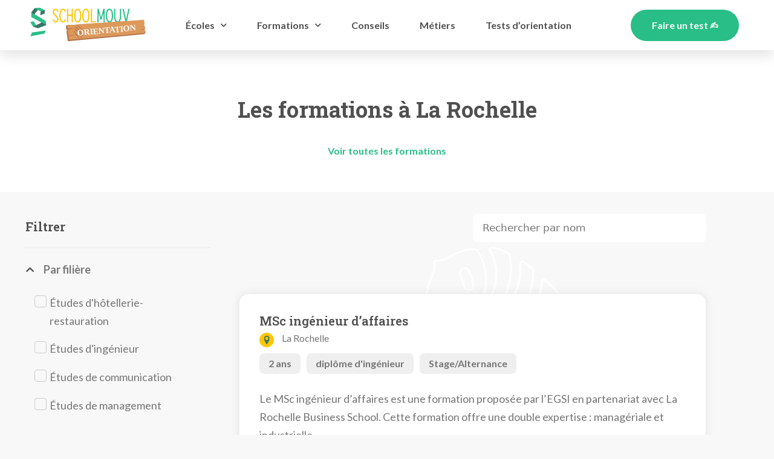

--- FILE ---
content_type: text/html; charset=UTF-8
request_url: https://orientation.schoolmouv.fr/formations/la-rochelle
body_size: 32046
content:
<!DOCTYPE html>
<html lang="fr-FR" prefix="og: https://ogp.me/ns#">
<head><meta charset="UTF-8"><script>if(navigator.userAgent.match(/MSIE|Internet Explorer/i)||navigator.userAgent.match(/Trident\/7\..*?rv:11/i)){var href=document.location.href;if(!href.match(/[?&]nowprocket/)){if(href.indexOf("?")==-1){if(href.indexOf("#")==-1){document.location.href=href+"?nowprocket=1"}else{document.location.href=href.replace("#","?nowprocket=1#")}}else{if(href.indexOf("#")==-1){document.location.href=href+"&nowprocket=1"}else{document.location.href=href.replace("#","&nowprocket=1#")}}}}</script><script>class RocketLazyLoadScripts{constructor(){this.v="1.2.4",this.triggerEvents=["keydown","mousedown","mousemove","touchmove","touchstart","touchend","wheel"],this.userEventHandler=this._triggerListener.bind(this),this.touchStartHandler=this._onTouchStart.bind(this),this.touchMoveHandler=this._onTouchMove.bind(this),this.touchEndHandler=this._onTouchEnd.bind(this),this.clickHandler=this._onClick.bind(this),this.interceptedClicks=[],window.addEventListener("pageshow",t=>{this.persisted=t.persisted}),window.addEventListener("DOMContentLoaded",()=>{this._preconnect3rdParties()}),this.delayedScripts={normal:[],async:[],defer:[]},this.trash=[],this.allJQueries=[]}_addUserInteractionListener(t){if(document.hidden){t._triggerListener();return}this.triggerEvents.forEach(e=>window.addEventListener(e,t.userEventHandler,{passive:!0})),window.addEventListener("touchstart",t.touchStartHandler,{passive:!0}),window.addEventListener("mousedown",t.touchStartHandler),document.addEventListener("visibilitychange",t.userEventHandler)}_removeUserInteractionListener(){this.triggerEvents.forEach(t=>window.removeEventListener(t,this.userEventHandler,{passive:!0})),document.removeEventListener("visibilitychange",this.userEventHandler)}_onTouchStart(t){"HTML"!==t.target.tagName&&(window.addEventListener("touchend",this.touchEndHandler),window.addEventListener("mouseup",this.touchEndHandler),window.addEventListener("touchmove",this.touchMoveHandler,{passive:!0}),window.addEventListener("mousemove",this.touchMoveHandler),t.target.addEventListener("click",this.clickHandler),this._renameDOMAttribute(t.target,"onclick","rocket-onclick"),this._pendingClickStarted())}_onTouchMove(t){window.removeEventListener("touchend",this.touchEndHandler),window.removeEventListener("mouseup",this.touchEndHandler),window.removeEventListener("touchmove",this.touchMoveHandler,{passive:!0}),window.removeEventListener("mousemove",this.touchMoveHandler),t.target.removeEventListener("click",this.clickHandler),this._renameDOMAttribute(t.target,"rocket-onclick","onclick"),this._pendingClickFinished()}_onTouchEnd(){window.removeEventListener("touchend",this.touchEndHandler),window.removeEventListener("mouseup",this.touchEndHandler),window.removeEventListener("touchmove",this.touchMoveHandler,{passive:!0}),window.removeEventListener("mousemove",this.touchMoveHandler)}_onClick(t){t.target.removeEventListener("click",this.clickHandler),this._renameDOMAttribute(t.target,"rocket-onclick","onclick"),this.interceptedClicks.push(t),t.preventDefault(),t.stopPropagation(),t.stopImmediatePropagation(),this._pendingClickFinished()}_replayClicks(){window.removeEventListener("touchstart",this.touchStartHandler,{passive:!0}),window.removeEventListener("mousedown",this.touchStartHandler),this.interceptedClicks.forEach(t=>{t.target.dispatchEvent(new MouseEvent("click",{view:t.view,bubbles:!0,cancelable:!0}))})}_waitForPendingClicks(){return new Promise(t=>{this._isClickPending?this._pendingClickFinished=t:t()})}_pendingClickStarted(){this._isClickPending=!0}_pendingClickFinished(){this._isClickPending=!1}_renameDOMAttribute(t,e,r){t.hasAttribute&&t.hasAttribute(e)&&(event.target.setAttribute(r,event.target.getAttribute(e)),event.target.removeAttribute(e))}_triggerListener(){this._removeUserInteractionListener(this),"loading"===document.readyState?document.addEventListener("DOMContentLoaded",this._loadEverythingNow.bind(this)):this._loadEverythingNow()}_preconnect3rdParties(){let t=[];document.querySelectorAll("script[type=rocketlazyloadscript][data-rocket-src]").forEach(e=>{let r=e.getAttribute("data-rocket-src");if(r&&0!==r.indexOf("data:")){0===r.indexOf("//")&&(r=location.protocol+r);try{let i=new URL(r).origin;i!==location.origin&&t.push({src:i,crossOrigin:e.crossOrigin||"module"===e.getAttribute("data-rocket-type")})}catch(n){}}}),t=[...new Map(t.map(t=>[JSON.stringify(t),t])).values()],this._batchInjectResourceHints(t,"preconnect")}async _loadEverythingNow(){this.lastBreath=Date.now(),this._delayEventListeners(),this._delayJQueryReady(this),this._handleDocumentWrite(),this._registerAllDelayedScripts(),this._preloadAllScripts(),await this._loadScriptsFromList(this.delayedScripts.normal),await this._loadScriptsFromList(this.delayedScripts.defer),await this._loadScriptsFromList(this.delayedScripts.async);try{await this._triggerDOMContentLoaded(),await this._pendingWebpackRequests(this),await this._triggerWindowLoad()}catch(t){console.error(t)}window.dispatchEvent(new Event("rocket-allScriptsLoaded")),this._waitForPendingClicks().then(()=>{this._replayClicks()}),this._emptyTrash()}_registerAllDelayedScripts(){document.querySelectorAll("script[type=rocketlazyloadscript]").forEach(t=>{t.hasAttribute("data-rocket-src")?t.hasAttribute("async")&&!1!==t.async?this.delayedScripts.async.push(t):t.hasAttribute("defer")&&!1!==t.defer||"module"===t.getAttribute("data-rocket-type")?this.delayedScripts.defer.push(t):this.delayedScripts.normal.push(t):this.delayedScripts.normal.push(t)})}async _transformScript(t){if(await this._littleBreath(),!0===t.noModule&&"noModule"in HTMLScriptElement.prototype){t.setAttribute("data-rocket-status","skipped");return}return new Promise(navigator.userAgent.indexOf("Firefox/")>0||""===navigator.vendor?e=>{let r=document.createElement("script");[...t.attributes].forEach(t=>{let e=t.nodeName;"type"!==e&&("data-rocket-type"===e&&(e="type"),"data-rocket-src"===e&&(e="src"),r.setAttribute(e,t.nodeValue))}),t.text&&(r.text=t.text),r.hasAttribute("src")?(r.addEventListener("load",e),r.addEventListener("error",e)):(r.text=t.text,e());try{t.parentNode.replaceChild(r,t)}catch(i){e()}}:e=>{function r(){t.setAttribute("data-rocket-status","failed"),e()}try{let i=t.getAttribute("data-rocket-type"),n=t.getAttribute("data-rocket-src");i?(t.type=i,t.removeAttribute("data-rocket-type")):t.removeAttribute("type"),t.addEventListener("load",function r(){t.setAttribute("data-rocket-status","executed"),e()}),t.addEventListener("error",r),n?(t.removeAttribute("data-rocket-src"),t.src=n):t.src="data:text/javascript;base64,"+window.btoa(unescape(encodeURIComponent(t.text)))}catch(s){r()}})}async _loadScriptsFromList(t){let e=t.shift();return e&&e.isConnected?(await this._transformScript(e),this._loadScriptsFromList(t)):Promise.resolve()}_preloadAllScripts(){this._batchInjectResourceHints([...this.delayedScripts.normal,...this.delayedScripts.defer,...this.delayedScripts.async],"preload")}_batchInjectResourceHints(t,e){var r=document.createDocumentFragment();t.forEach(t=>{let i=t.getAttribute&&t.getAttribute("data-rocket-src")||t.src;if(i){let n=document.createElement("link");n.href=i,n.rel=e,"preconnect"!==e&&(n.as="script"),t.getAttribute&&"module"===t.getAttribute("data-rocket-type")&&(n.crossOrigin=!0),t.crossOrigin&&(n.crossOrigin=t.crossOrigin),t.integrity&&(n.integrity=t.integrity),r.appendChild(n),this.trash.push(n)}}),document.head.appendChild(r)}_delayEventListeners(){let t={};function e(e,r){!function e(r){!t[r]&&(t[r]={originalFunctions:{add:r.addEventListener,remove:r.removeEventListener},eventsToRewrite:[]},r.addEventListener=function(){arguments[0]=i(arguments[0]),t[r].originalFunctions.add.apply(r,arguments)},r.removeEventListener=function(){arguments[0]=i(arguments[0]),t[r].originalFunctions.remove.apply(r,arguments)});function i(e){return t[r].eventsToRewrite.indexOf(e)>=0?"rocket-"+e:e}}(e),t[e].eventsToRewrite.push(r)}function r(t,e){let r=t[e];Object.defineProperty(t,e,{get:()=>r||function(){},set(i){t["rocket"+e]=r=i}})}e(document,"DOMContentLoaded"),e(window,"DOMContentLoaded"),e(window,"load"),e(window,"pageshow"),e(document,"readystatechange"),r(document,"onreadystatechange"),r(window,"onload"),r(window,"onpageshow")}_delayJQueryReady(t){let e;function r(t){return t.split(" ").map(t=>"load"===t||0===t.indexOf("load.")?"rocket-jquery-load":t).join(" ")}function i(i){if(i&&i.fn&&!t.allJQueries.includes(i)){i.fn.ready=i.fn.init.prototype.ready=function(e){return t.domReadyFired?e.bind(document)(i):document.addEventListener("rocket-DOMContentLoaded",()=>e.bind(document)(i)),i([])};let n=i.fn.on;i.fn.on=i.fn.init.prototype.on=function(){return this[0]===window&&("string"==typeof arguments[0]||arguments[0]instanceof String?arguments[0]=r(arguments[0]):"object"==typeof arguments[0]&&Object.keys(arguments[0]).forEach(t=>{let e=arguments[0][t];delete arguments[0][t],arguments[0][r(t)]=e})),n.apply(this,arguments),this},t.allJQueries.push(i)}e=i}i(window.jQuery),Object.defineProperty(window,"jQuery",{get:()=>e,set(t){i(t)}})}async _pendingWebpackRequests(t){let e=document.querySelector("script[data-webpack]");async function r(){return new Promise(t=>{e.addEventListener("load",t),e.addEventListener("error",t)})}e&&(await r(),await t._requestAnimFrame(),await t._pendingWebpackRequests(t))}async _triggerDOMContentLoaded(){this.domReadyFired=!0,await this._littleBreath(),document.dispatchEvent(new Event("rocket-DOMContentLoaded")),await this._littleBreath(),window.dispatchEvent(new Event("rocket-DOMContentLoaded")),await this._littleBreath(),document.dispatchEvent(new Event("rocket-readystatechange")),await this._littleBreath(),document.rocketonreadystatechange&&document.rocketonreadystatechange()}async _triggerWindowLoad(){await this._littleBreath(),window.dispatchEvent(new Event("rocket-load")),await this._littleBreath(),window.rocketonload&&window.rocketonload(),await this._littleBreath(),this.allJQueries.forEach(t=>t(window).trigger("rocket-jquery-load")),await this._littleBreath();let t=new Event("rocket-pageshow");t.persisted=this.persisted,window.dispatchEvent(t),await this._littleBreath(),window.rocketonpageshow&&window.rocketonpageshow({persisted:this.persisted})}_handleDocumentWrite(){let t=new Map;document.write=document.writeln=function(e){let r=document.currentScript;r||console.error("WPRocket unable to document.write this: "+e);let i=document.createRange(),n=r.parentElement,s=t.get(r);void 0===s&&(s=r.nextSibling,t.set(r,s));let a=document.createDocumentFragment();i.setStart(a,0),a.appendChild(i.createContextualFragment(e)),n.insertBefore(a,s)}}async _littleBreath(){Date.now()-this.lastBreath>45&&(await this._requestAnimFrame(),this.lastBreath=Date.now())}async _requestAnimFrame(){return document.hidden?new Promise(t=>setTimeout(t)):new Promise(t=>requestAnimationFrame(t))}_emptyTrash(){this.trash.forEach(t=>t.remove())}static run(){let t=new RocketLazyLoadScripts;t._addUserInteractionListener(t)}}RocketLazyLoadScripts.run();</script>
	
	<meta name="viewport" content="width=device-width, initial-scale=1">
<!-- Optimisation des moteurs de recherche par Rank Math - https://rankmath.com/ -->
<title>Liste des formations à La Rochelle | SchoolMouv Orientation</title><link rel="preload" as="style" href="https://fonts.googleapis.com/css?family=Roboto%3A100%2C100italic%2C200%2C200italic%2C300%2C300italic%2C400%2C400italic%2C500%2C500italic%2C600%2C600italic%2C700%2C700italic%2C800%2C800italic%2C900%2C900italic%7CRoboto%20Slab%3A100%2C100italic%2C200%2C200italic%2C300%2C300italic%2C400%2C400italic%2C500%2C500italic%2C600%2C600italic%2C700%2C700italic%2C800%2C800italic%2C900%2C900italic%7CLato%3A100%2C100italic%2C200%2C200italic%2C300%2C300italic%2C400%2C400italic%2C500%2C500italic%2C600%2C600italic%2C700%2C700italic%2C800%2C800italic%2C900%2C900italic%7CMontserrat%3A100%2C100italic%2C200%2C200italic%2C300%2C300italic%2C400%2C400italic%2C500%2C500italic%2C600%2C600italic%2C700%2C700italic%2C800%2C800italic%2C900%2C900italic&#038;display=swap" /><link rel="stylesheet" href="https://fonts.googleapis.com/css?family=Roboto%3A100%2C100italic%2C200%2C200italic%2C300%2C300italic%2C400%2C400italic%2C500%2C500italic%2C600%2C600italic%2C700%2C700italic%2C800%2C800italic%2C900%2C900italic%7CRoboto%20Slab%3A100%2C100italic%2C200%2C200italic%2C300%2C300italic%2C400%2C400italic%2C500%2C500italic%2C600%2C600italic%2C700%2C700italic%2C800%2C800italic%2C900%2C900italic%7CLato%3A100%2C100italic%2C200%2C200italic%2C300%2C300italic%2C400%2C400italic%2C500%2C500italic%2C600%2C600italic%2C700%2C700italic%2C800%2C800italic%2C900%2C900italic%7CMontserrat%3A100%2C100italic%2C200%2C200italic%2C300%2C300italic%2C400%2C400italic%2C500%2C500italic%2C600%2C600italic%2C700%2C700italic%2C800%2C800italic%2C900%2C900italic&#038;display=swap" media="print" onload="this.media='all'" /><noscript><link rel="stylesheet" href="https://fonts.googleapis.com/css?family=Roboto%3A100%2C100italic%2C200%2C200italic%2C300%2C300italic%2C400%2C400italic%2C500%2C500italic%2C600%2C600italic%2C700%2C700italic%2C800%2C800italic%2C900%2C900italic%7CRoboto%20Slab%3A100%2C100italic%2C200%2C200italic%2C300%2C300italic%2C400%2C400italic%2C500%2C500italic%2C600%2C600italic%2C700%2C700italic%2C800%2C800italic%2C900%2C900italic%7CLato%3A100%2C100italic%2C200%2C200italic%2C300%2C300italic%2C400%2C400italic%2C500%2C500italic%2C600%2C600italic%2C700%2C700italic%2C800%2C800italic%2C900%2C900italic%7CMontserrat%3A100%2C100italic%2C200%2C200italic%2C300%2C300italic%2C400%2C400italic%2C500%2C500italic%2C600%2C600italic%2C700%2C700italic%2C800%2C800italic%2C900%2C900italic&#038;display=swap" /></noscript>
<meta name="description" content="Découvre la liste de nos formations à La Rochelle et trouve l&#039;école et la formation de tes rêves. On t&#039;explique tout : les débouchés, les conditions d&#039;admission..."/>
<meta name="robots" content="follow, index, max-snippet:-1, max-video-preview:-1, max-image-preview:large"/>
<link rel="canonical" href="https://orientation.schoolmouv.fr/formations/la-rochelle" />
<meta property="og:locale" content="fr_FR" />
<meta property="og:type" content="article" />
<meta property="og:title" content="Liste des formations à La Rochelle | SchoolMouv Orientation" />
<meta property="og:description" content="Découvre la liste de nos formations à La Rochelle et trouve l&#039;école et la formation de tes rêves. On t&#039;explique tout : les débouchés, les conditions d&#039;admission..." />
<meta property="og:url" content="https://orientation.schoolmouv.fr/formations/la-rochelle" />
<meta property="og:site_name" content="SchoolMouv Orientation" />
<meta name="twitter:card" content="summary_large_image" />
<meta name="twitter:title" content="Liste des formations à La Rochelle | SchoolMouv Orientation" />
<meta name="twitter:description" content="Découvre la liste de nos formations à La Rochelle et trouve l&#039;école et la formation de tes rêves. On t&#039;explique tout : les débouchés, les conditions d&#039;admission..." />
<meta name="twitter:label1" content="Formations" />
<meta name="twitter:data1" content="5" />
<script type="application/ld+json" class="rank-math-schema">{"@context":"https://schema.org","@graph":[{"@type":"EducationalOrganization","@id":"https://orientation.schoolmouv.fr/#organization","name":"SchoolMouv Orientation","url":"https://orientation.schoolmouv.fr","logo":{"@type":"ImageObject","@id":"https://orientation.schoolmouv.fr/#logo","url":"https://orientation.schoolmouv.fr/wp-content/uploads/2021/04/logo-copy-3.svg","contentUrl":"https://orientation.schoolmouv.fr/wp-content/uploads/2021/04/logo-copy-3.svg","caption":"SchoolMouv Orientation","inLanguage":"fr-FR","width":"150","height":"45"}},{"@type":"WebSite","@id":"https://orientation.schoolmouv.fr/#website","url":"https://orientation.schoolmouv.fr","name":"SchoolMouv Orientation","publisher":{"@id":"https://orientation.schoolmouv.fr/#organization"},"inLanguage":"fr-FR"},{"@type":"BreadcrumbList","@id":"https://orientation.schoolmouv.fr/formations/la-rochelle#breadcrumb","itemListElement":[{"@type":"ListItem","position":"1","item":{"@id":"https://orientation.schoolmouv.fr","name":"Home"}},{"@type":"ListItem","position":"2","item":{"@id":"https://orientation.schoolmouv.fr/formations/la-rochelle","name":"La Rochelle"}}]},{"@type":"CollectionPage","@id":"https://orientation.schoolmouv.fr/formations/la-rochelle#webpage","url":"https://orientation.schoolmouv.fr/formations/la-rochelle","name":"Liste des formations \u00e0 La Rochelle | SchoolMouv Orientation","isPartOf":{"@id":"https://orientation.schoolmouv.fr/#website"},"inLanguage":"fr-FR","breadcrumb":{"@id":"https://orientation.schoolmouv.fr/formations/la-rochelle#breadcrumb"}}]}</script>
<!-- /Extension Rank Math WordPress SEO -->

<link rel='dns-prefetch' href='//www.googletagmanager.com' />
<link href='https://fonts.gstatic.com' crossorigin rel='preconnect' />
<link rel="alternate" type="application/rss+xml" title="SchoolMouv Orientation &raquo; Flux" href="https://orientation.schoolmouv.fr/feed" />
<link rel="alternate" type="application/rss+xml" title="SchoolMouv Orientation &raquo; Flux des commentaires" href="https://orientation.schoolmouv.fr/comments/feed" />
<link rel="alternate" type="application/rss+xml" title="Flux pour SchoolMouv Orientation &raquo; La Rochelle Villes formations" href="https://orientation.schoolmouv.fr/formations/la-rochelle/feed" />
<style type='text/css' id='kt_global_css_variables'>
:root {
  --Grisfonc: #404040;
  --Grisclair: #767676;
  --Vertjungle: #3B7369;
  --Vertfeuille: #29BE87;
  --Jaune: #FFC600;
}
</style>
<style id='wp-img-auto-sizes-contain-inline-css'>
img:is([sizes=auto i],[sizes^="auto," i]){contain-intrinsic-size:3000px 1500px}
/*# sourceURL=wp-img-auto-sizes-contain-inline-css */
</style>
<style id='wp-emoji-styles-inline-css'>

	img.wp-smiley, img.emoji {
		display: inline !important;
		border: none !important;
		box-shadow: none !important;
		height: 1em !important;
		width: 1em !important;
		margin: 0 0.07em !important;
		vertical-align: -0.1em !important;
		background: none !important;
		padding: 0 !important;
	}
/*# sourceURL=wp-emoji-styles-inline-css */
</style>
<link rel='stylesheet' id='wp-block-library-css' href='https://orientation.schoolmouv.fr/wp-includes/css/dist/block-library/style.min.css?ver=6.9' media='all' />
<style id='global-styles-inline-css'>
:root{--wp--preset--aspect-ratio--square: 1;--wp--preset--aspect-ratio--4-3: 4/3;--wp--preset--aspect-ratio--3-4: 3/4;--wp--preset--aspect-ratio--3-2: 3/2;--wp--preset--aspect-ratio--2-3: 2/3;--wp--preset--aspect-ratio--16-9: 16/9;--wp--preset--aspect-ratio--9-16: 9/16;--wp--preset--color--black: #000000;--wp--preset--color--cyan-bluish-gray: #abb8c3;--wp--preset--color--white: #ffffff;--wp--preset--color--pale-pink: #f78da7;--wp--preset--color--vivid-red: #cf2e2e;--wp--preset--color--luminous-vivid-orange: #ff6900;--wp--preset--color--luminous-vivid-amber: #fcb900;--wp--preset--color--light-green-cyan: #7bdcb5;--wp--preset--color--vivid-green-cyan: #00d084;--wp--preset--color--pale-cyan-blue: #8ed1fc;--wp--preset--color--vivid-cyan-blue: #0693e3;--wp--preset--color--vivid-purple: #9b51e0;--wp--preset--color--contrast: var(--contrast);--wp--preset--color--contrast-2: var(--contrast-2);--wp--preset--color--contrast-3: var(--contrast-3);--wp--preset--color--base: var(--base);--wp--preset--color--base-2: var(--base-2);--wp--preset--color--base-3: var(--base-3);--wp--preset--color--accent: var(--accent);--wp--preset--color--central-palette-1: #404040;--wp--preset--color--central-palette-2: #767676;--wp--preset--color--central-palette-3: #3B7369;--wp--preset--color--central-palette-4: #29BE87;--wp--preset--color--central-palette-5: #FFC600;--wp--preset--gradient--vivid-cyan-blue-to-vivid-purple: linear-gradient(135deg,rgb(6,147,227) 0%,rgb(155,81,224) 100%);--wp--preset--gradient--light-green-cyan-to-vivid-green-cyan: linear-gradient(135deg,rgb(122,220,180) 0%,rgb(0,208,130) 100%);--wp--preset--gradient--luminous-vivid-amber-to-luminous-vivid-orange: linear-gradient(135deg,rgb(252,185,0) 0%,rgb(255,105,0) 100%);--wp--preset--gradient--luminous-vivid-orange-to-vivid-red: linear-gradient(135deg,rgb(255,105,0) 0%,rgb(207,46,46) 100%);--wp--preset--gradient--very-light-gray-to-cyan-bluish-gray: linear-gradient(135deg,rgb(238,238,238) 0%,rgb(169,184,195) 100%);--wp--preset--gradient--cool-to-warm-spectrum: linear-gradient(135deg,rgb(74,234,220) 0%,rgb(151,120,209) 20%,rgb(207,42,186) 40%,rgb(238,44,130) 60%,rgb(251,105,98) 80%,rgb(254,248,76) 100%);--wp--preset--gradient--blush-light-purple: linear-gradient(135deg,rgb(255,206,236) 0%,rgb(152,150,240) 100%);--wp--preset--gradient--blush-bordeaux: linear-gradient(135deg,rgb(254,205,165) 0%,rgb(254,45,45) 50%,rgb(107,0,62) 100%);--wp--preset--gradient--luminous-dusk: linear-gradient(135deg,rgb(255,203,112) 0%,rgb(199,81,192) 50%,rgb(65,88,208) 100%);--wp--preset--gradient--pale-ocean: linear-gradient(135deg,rgb(255,245,203) 0%,rgb(182,227,212) 50%,rgb(51,167,181) 100%);--wp--preset--gradient--electric-grass: linear-gradient(135deg,rgb(202,248,128) 0%,rgb(113,206,126) 100%);--wp--preset--gradient--midnight: linear-gradient(135deg,rgb(2,3,129) 0%,rgb(40,116,252) 100%);--wp--preset--font-size--small: 13px;--wp--preset--font-size--medium: 20px;--wp--preset--font-size--large: 36px;--wp--preset--font-size--x-large: 42px;--wp--preset--spacing--20: 0.44rem;--wp--preset--spacing--30: 0.67rem;--wp--preset--spacing--40: 1rem;--wp--preset--spacing--50: 1.5rem;--wp--preset--spacing--60: 2.25rem;--wp--preset--spacing--70: 3.38rem;--wp--preset--spacing--80: 5.06rem;--wp--preset--shadow--natural: 6px 6px 9px rgba(0, 0, 0, 0.2);--wp--preset--shadow--deep: 12px 12px 50px rgba(0, 0, 0, 0.4);--wp--preset--shadow--sharp: 6px 6px 0px rgba(0, 0, 0, 0.2);--wp--preset--shadow--outlined: 6px 6px 0px -3px rgb(255, 255, 255), 6px 6px rgb(0, 0, 0);--wp--preset--shadow--crisp: 6px 6px 0px rgb(0, 0, 0);}:where(.is-layout-flex){gap: 0.5em;}:where(.is-layout-grid){gap: 0.5em;}body .is-layout-flex{display: flex;}.is-layout-flex{flex-wrap: wrap;align-items: center;}.is-layout-flex > :is(*, div){margin: 0;}body .is-layout-grid{display: grid;}.is-layout-grid > :is(*, div){margin: 0;}:where(.wp-block-columns.is-layout-flex){gap: 2em;}:where(.wp-block-columns.is-layout-grid){gap: 2em;}:where(.wp-block-post-template.is-layout-flex){gap: 1.25em;}:where(.wp-block-post-template.is-layout-grid){gap: 1.25em;}.has-black-color{color: var(--wp--preset--color--black) !important;}.has-cyan-bluish-gray-color{color: var(--wp--preset--color--cyan-bluish-gray) !important;}.has-white-color{color: var(--wp--preset--color--white) !important;}.has-pale-pink-color{color: var(--wp--preset--color--pale-pink) !important;}.has-vivid-red-color{color: var(--wp--preset--color--vivid-red) !important;}.has-luminous-vivid-orange-color{color: var(--wp--preset--color--luminous-vivid-orange) !important;}.has-luminous-vivid-amber-color{color: var(--wp--preset--color--luminous-vivid-amber) !important;}.has-light-green-cyan-color{color: var(--wp--preset--color--light-green-cyan) !important;}.has-vivid-green-cyan-color{color: var(--wp--preset--color--vivid-green-cyan) !important;}.has-pale-cyan-blue-color{color: var(--wp--preset--color--pale-cyan-blue) !important;}.has-vivid-cyan-blue-color{color: var(--wp--preset--color--vivid-cyan-blue) !important;}.has-vivid-purple-color{color: var(--wp--preset--color--vivid-purple) !important;}.has-black-background-color{background-color: var(--wp--preset--color--black) !important;}.has-cyan-bluish-gray-background-color{background-color: var(--wp--preset--color--cyan-bluish-gray) !important;}.has-white-background-color{background-color: var(--wp--preset--color--white) !important;}.has-pale-pink-background-color{background-color: var(--wp--preset--color--pale-pink) !important;}.has-vivid-red-background-color{background-color: var(--wp--preset--color--vivid-red) !important;}.has-luminous-vivid-orange-background-color{background-color: var(--wp--preset--color--luminous-vivid-orange) !important;}.has-luminous-vivid-amber-background-color{background-color: var(--wp--preset--color--luminous-vivid-amber) !important;}.has-light-green-cyan-background-color{background-color: var(--wp--preset--color--light-green-cyan) !important;}.has-vivid-green-cyan-background-color{background-color: var(--wp--preset--color--vivid-green-cyan) !important;}.has-pale-cyan-blue-background-color{background-color: var(--wp--preset--color--pale-cyan-blue) !important;}.has-vivid-cyan-blue-background-color{background-color: var(--wp--preset--color--vivid-cyan-blue) !important;}.has-vivid-purple-background-color{background-color: var(--wp--preset--color--vivid-purple) !important;}.has-black-border-color{border-color: var(--wp--preset--color--black) !important;}.has-cyan-bluish-gray-border-color{border-color: var(--wp--preset--color--cyan-bluish-gray) !important;}.has-white-border-color{border-color: var(--wp--preset--color--white) !important;}.has-pale-pink-border-color{border-color: var(--wp--preset--color--pale-pink) !important;}.has-vivid-red-border-color{border-color: var(--wp--preset--color--vivid-red) !important;}.has-luminous-vivid-orange-border-color{border-color: var(--wp--preset--color--luminous-vivid-orange) !important;}.has-luminous-vivid-amber-border-color{border-color: var(--wp--preset--color--luminous-vivid-amber) !important;}.has-light-green-cyan-border-color{border-color: var(--wp--preset--color--light-green-cyan) !important;}.has-vivid-green-cyan-border-color{border-color: var(--wp--preset--color--vivid-green-cyan) !important;}.has-pale-cyan-blue-border-color{border-color: var(--wp--preset--color--pale-cyan-blue) !important;}.has-vivid-cyan-blue-border-color{border-color: var(--wp--preset--color--vivid-cyan-blue) !important;}.has-vivid-purple-border-color{border-color: var(--wp--preset--color--vivid-purple) !important;}.has-vivid-cyan-blue-to-vivid-purple-gradient-background{background: var(--wp--preset--gradient--vivid-cyan-blue-to-vivid-purple) !important;}.has-light-green-cyan-to-vivid-green-cyan-gradient-background{background: var(--wp--preset--gradient--light-green-cyan-to-vivid-green-cyan) !important;}.has-luminous-vivid-amber-to-luminous-vivid-orange-gradient-background{background: var(--wp--preset--gradient--luminous-vivid-amber-to-luminous-vivid-orange) !important;}.has-luminous-vivid-orange-to-vivid-red-gradient-background{background: var(--wp--preset--gradient--luminous-vivid-orange-to-vivid-red) !important;}.has-very-light-gray-to-cyan-bluish-gray-gradient-background{background: var(--wp--preset--gradient--very-light-gray-to-cyan-bluish-gray) !important;}.has-cool-to-warm-spectrum-gradient-background{background: var(--wp--preset--gradient--cool-to-warm-spectrum) !important;}.has-blush-light-purple-gradient-background{background: var(--wp--preset--gradient--blush-light-purple) !important;}.has-blush-bordeaux-gradient-background{background: var(--wp--preset--gradient--blush-bordeaux) !important;}.has-luminous-dusk-gradient-background{background: var(--wp--preset--gradient--luminous-dusk) !important;}.has-pale-ocean-gradient-background{background: var(--wp--preset--gradient--pale-ocean) !important;}.has-electric-grass-gradient-background{background: var(--wp--preset--gradient--electric-grass) !important;}.has-midnight-gradient-background{background: var(--wp--preset--gradient--midnight) !important;}.has-small-font-size{font-size: var(--wp--preset--font-size--small) !important;}.has-medium-font-size{font-size: var(--wp--preset--font-size--medium) !important;}.has-large-font-size{font-size: var(--wp--preset--font-size--large) !important;}.has-x-large-font-size{font-size: var(--wp--preset--font-size--x-large) !important;}
/*# sourceURL=global-styles-inline-css */
</style>

<style id='classic-theme-styles-inline-css'>
/*! This file is auto-generated */
.wp-block-button__link{color:#fff;background-color:#32373c;border-radius:9999px;box-shadow:none;text-decoration:none;padding:calc(.667em + 2px) calc(1.333em + 2px);font-size:1.125em}.wp-block-file__button{background:#32373c;color:#fff;text-decoration:none}
/*# sourceURL=/wp-includes/css/classic-themes.min.css */
</style>
<link data-minify="1" rel='stylesheet' id='jet-engine-frontend-css' href='https://orientation.schoolmouv.fr/wp-content/cache/min/1/wp-content/plugins/jet-engine/assets/css/frontend.css?ver=1679416615' media='all' />
<link data-minify="1" rel='stylesheet' id='h5p-plugin-styles-css' href='https://orientation.schoolmouv.fr/wp-content/cache/min/1/wp-content/plugins/h5p/h5p-php-library/styles/h5p.css?ver=1679416615' media='all' />
<link rel='stylesheet' id='generate-style-css' href='https://orientation.schoolmouv.fr/wp-content/themes/generatepress/assets/css/main.min.css?ver=3.2.4' media='all' />
<style id='generate-style-inline-css'>
body{background-color:#f7f8f9;color:#222222;}a{color:#1e73be;}a:hover, a:focus, a:active{color:#000000;}.wp-block-group__inner-container{max-width:1200px;margin-left:auto;margin-right:auto;}:root{--contrast:#222222;--contrast-2:#575760;--contrast-3:#b2b2be;--base:#f0f0f0;--base-2:#f7f8f9;--base-3:#ffffff;--accent:#1e73be;}.has-contrast-color{color:var(--contrast);}.has-contrast-background-color{background-color:var(--contrast);}.has-contrast-2-color{color:var(--contrast-2);}.has-contrast-2-background-color{background-color:var(--contrast-2);}.has-contrast-3-color{color:var(--contrast-3);}.has-contrast-3-background-color{background-color:var(--contrast-3);}.has-base-color{color:var(--base);}.has-base-background-color{background-color:var(--base);}.has-base-2-color{color:var(--base-2);}.has-base-2-background-color{background-color:var(--base-2);}.has-base-3-color{color:var(--base-3);}.has-base-3-background-color{background-color:var(--base-3);}.has-accent-color{color:var(--accent);}.has-accent-background-color{background-color:var(--accent);}body, button, input, select, textarea{font-family:-apple-system, system-ui, BlinkMacSystemFont, "Segoe UI", Helvetica, Arial, sans-serif, "Apple Color Emoji", "Segoe UI Emoji", "Segoe UI Symbol";}body{line-height:1.5;}.entry-content > [class*="wp-block-"]:not(:last-child){margin-bottom:1.5em;}.main-navigation .main-nav ul ul li a{font-size:14px;}.sidebar .widget, .footer-widgets .widget{font-size:17px;}h3{line-height:1.7em;}@media (max-width:768px){h1{font-size:31px;}h2{font-size:27px;}h3{font-size:24px;}h4{font-size:22px;}h5{font-size:19px;}}.top-bar{background-color:#636363;color:#ffffff;}.top-bar a{color:#ffffff;}.top-bar a:hover{color:#303030;}.site-header{background-color:#ffffff;}.main-title a,.main-title a:hover{color:#222222;}.site-description{color:#757575;}.mobile-menu-control-wrapper .menu-toggle,.mobile-menu-control-wrapper .menu-toggle:hover,.mobile-menu-control-wrapper .menu-toggle:focus,.has-inline-mobile-toggle #site-navigation.toggled{background-color:rgba(0, 0, 0, 0.02);}.main-navigation,.main-navigation ul ul{background-color:#ffffff;}.main-navigation .main-nav ul li a, .main-navigation .menu-toggle, .main-navigation .menu-bar-items{color:#515151;}.main-navigation .main-nav ul li:not([class*="current-menu-"]):hover > a, .main-navigation .main-nav ul li:not([class*="current-menu-"]):focus > a, .main-navigation .main-nav ul li.sfHover:not([class*="current-menu-"]) > a, .main-navigation .menu-bar-item:hover > a, .main-navigation .menu-bar-item.sfHover > a{color:#7a8896;background-color:#ffffff;}button.menu-toggle:hover,button.menu-toggle:focus{color:#515151;}.main-navigation .main-nav ul li[class*="current-menu-"] > a{color:#7a8896;background-color:#ffffff;}.navigation-search input[type="search"],.navigation-search input[type="search"]:active, .navigation-search input[type="search"]:focus, .main-navigation .main-nav ul li.search-item.active > a, .main-navigation .menu-bar-items .search-item.active > a{color:#7a8896;background-color:#ffffff;}.main-navigation ul ul{background-color:#eaeaea;}.main-navigation .main-nav ul ul li a{color:#515151;}.main-navigation .main-nav ul ul li:not([class*="current-menu-"]):hover > a,.main-navigation .main-nav ul ul li:not([class*="current-menu-"]):focus > a, .main-navigation .main-nav ul ul li.sfHover:not([class*="current-menu-"]) > a{color:#7a8896;background-color:#eaeaea;}.main-navigation .main-nav ul ul li[class*="current-menu-"] > a{color:#7a8896;background-color:#eaeaea;}.separate-containers .inside-article, .separate-containers .comments-area, .separate-containers .page-header, .one-container .container, .separate-containers .paging-navigation, .inside-page-header{background-color:#ffffff;}.entry-title a{color:#222222;}.entry-title a:hover{color:#55555e;}.entry-meta{color:#595959;}.sidebar .widget{background-color:#ffffff;}.footer-widgets{background-color:#ffffff;}.footer-widgets .widget-title{color:#000000;}.site-info{color:#ffffff;background-color:#55555e;}.site-info a{color:#ffffff;}.site-info a:hover{color:#d3d3d3;}.footer-bar .widget_nav_menu .current-menu-item a{color:#d3d3d3;}input[type="text"],input[type="email"],input[type="url"],input[type="password"],input[type="search"],input[type="tel"],input[type="number"],textarea,select{color:#666666;background-color:#fafafa;border-color:#cccccc;}input[type="text"]:focus,input[type="email"]:focus,input[type="url"]:focus,input[type="password"]:focus,input[type="search"]:focus,input[type="tel"]:focus,input[type="number"]:focus,textarea:focus,select:focus{color:#666666;background-color:#ffffff;border-color:#bfbfbf;}button,html input[type="button"],input[type="reset"],input[type="submit"],a.button,a.wp-block-button__link:not(.has-background){color:#ffffff;background-color:#55555e;}button:hover,html input[type="button"]:hover,input[type="reset"]:hover,input[type="submit"]:hover,a.button:hover,button:focus,html input[type="button"]:focus,input[type="reset"]:focus,input[type="submit"]:focus,a.button:focus,a.wp-block-button__link:not(.has-background):active,a.wp-block-button__link:not(.has-background):focus,a.wp-block-button__link:not(.has-background):hover{color:#ffffff;background-color:#3f4047;}a.generate-back-to-top{background-color:rgba( 0,0,0,0.4 );color:#ffffff;}a.generate-back-to-top:hover,a.generate-back-to-top:focus{background-color:rgba( 0,0,0,0.6 );color:#ffffff;}@media (max-width:768px){.main-navigation .menu-bar-item:hover > a, .main-navigation .menu-bar-item.sfHover > a{background:none;color:#515151;}}.nav-below-header .main-navigation .inside-navigation.grid-container, .nav-above-header .main-navigation .inside-navigation.grid-container{padding:0px 20px 0px 20px;}.site-main .wp-block-group__inner-container{padding:40px;}.separate-containers .paging-navigation{padding-top:20px;padding-bottom:20px;}.entry-content .alignwide, body:not(.no-sidebar) .entry-content .alignfull{margin-left:-40px;width:calc(100% + 80px);max-width:calc(100% + 80px);}.rtl .menu-item-has-children .dropdown-menu-toggle{padding-left:20px;}.rtl .main-navigation .main-nav ul li.menu-item-has-children > a{padding-right:20px;}@media (max-width:768px){.separate-containers .inside-article, .separate-containers .comments-area, .separate-containers .page-header, .separate-containers .paging-navigation, .one-container .site-content, .inside-page-header{padding:30px;}.site-main .wp-block-group__inner-container{padding:30px;}.inside-top-bar{padding-right:30px;padding-left:30px;}.inside-header{padding-right:30px;padding-left:30px;}.widget-area .widget{padding-top:30px;padding-right:30px;padding-bottom:30px;padding-left:30px;}.footer-widgets-container{padding-top:30px;padding-right:30px;padding-bottom:30px;padding-left:30px;}.inside-site-info{padding-right:30px;padding-left:30px;}.entry-content .alignwide, body:not(.no-sidebar) .entry-content .alignfull{margin-left:-30px;width:calc(100% + 60px);max-width:calc(100% + 60px);}.one-container .site-main .paging-navigation{margin-bottom:20px;}}/* End cached CSS */.is-right-sidebar{width:30%;}.is-left-sidebar{width:30%;}.site-content .content-area{width:70%;}@media (max-width:768px){.main-navigation .menu-toggle,.sidebar-nav-mobile:not(#sticky-placeholder){display:block;}.main-navigation ul,.gen-sidebar-nav,.main-navigation:not(.slideout-navigation):not(.toggled) .main-nav > ul,.has-inline-mobile-toggle #site-navigation .inside-navigation > *:not(.navigation-search):not(.main-nav){display:none;}.nav-align-right .inside-navigation,.nav-align-center .inside-navigation{justify-content:space-between;}.has-inline-mobile-toggle .mobile-menu-control-wrapper{display:flex;flex-wrap:wrap;}.has-inline-mobile-toggle .inside-header{flex-direction:row;text-align:left;flex-wrap:wrap;}.has-inline-mobile-toggle .header-widget,.has-inline-mobile-toggle #site-navigation{flex-basis:100%;}.nav-float-left .has-inline-mobile-toggle #site-navigation{order:10;}}
.elementor-template-full-width .site-content{display:block;}
/*# sourceURL=generate-style-inline-css */
</style>
<link rel='stylesheet' id='generate-child-css' href='https://orientation.schoolmouv.fr/wp-content/themes/generatepress_child/style.css?ver=1619084096' media='all' />
<link data-minify="1" rel='stylesheet' id='elementor-icons-css' href='https://orientation.schoolmouv.fr/wp-content/cache/min/1/wp-content/plugins/elementor/assets/lib/eicons/css/elementor-icons.min.css?ver=1679416615' media='all' />
<link rel='stylesheet' id='elementor-frontend-css' href='https://orientation.schoolmouv.fr/wp-content/plugins/elementor/assets/css/frontend.min.css?ver=3.17.2' media='all' />
<style id='elementor-frontend-inline-css'>
@-webkit-keyframes ha_fadeIn{0%{opacity:0}to{opacity:1}}@keyframes ha_fadeIn{0%{opacity:0}to{opacity:1}}@-webkit-keyframes ha_zoomIn{0%{opacity:0;-webkit-transform:scale3d(.3,.3,.3);transform:scale3d(.3,.3,.3)}50%{opacity:1}}@keyframes ha_zoomIn{0%{opacity:0;-webkit-transform:scale3d(.3,.3,.3);transform:scale3d(.3,.3,.3)}50%{opacity:1}}@-webkit-keyframes ha_rollIn{0%{opacity:0;-webkit-transform:translate3d(-100%,0,0) rotate3d(0,0,1,-120deg);transform:translate3d(-100%,0,0) rotate3d(0,0,1,-120deg)}to{opacity:1}}@keyframes ha_rollIn{0%{opacity:0;-webkit-transform:translate3d(-100%,0,0) rotate3d(0,0,1,-120deg);transform:translate3d(-100%,0,0) rotate3d(0,0,1,-120deg)}to{opacity:1}}@-webkit-keyframes ha_bounce{0%,20%,53%,to{-webkit-animation-timing-function:cubic-bezier(.215,.61,.355,1);animation-timing-function:cubic-bezier(.215,.61,.355,1)}40%,43%{-webkit-transform:translate3d(0,-30px,0) scaleY(1.1);transform:translate3d(0,-30px,0) scaleY(1.1);-webkit-animation-timing-function:cubic-bezier(.755,.05,.855,.06);animation-timing-function:cubic-bezier(.755,.05,.855,.06)}70%{-webkit-transform:translate3d(0,-15px,0) scaleY(1.05);transform:translate3d(0,-15px,0) scaleY(1.05);-webkit-animation-timing-function:cubic-bezier(.755,.05,.855,.06);animation-timing-function:cubic-bezier(.755,.05,.855,.06)}80%{-webkit-transition-timing-function:cubic-bezier(.215,.61,.355,1);transition-timing-function:cubic-bezier(.215,.61,.355,1);-webkit-transform:translate3d(0,0,0) scaleY(.95);transform:translate3d(0,0,0) scaleY(.95)}90%{-webkit-transform:translate3d(0,-4px,0) scaleY(1.02);transform:translate3d(0,-4px,0) scaleY(1.02)}}@keyframes ha_bounce{0%,20%,53%,to{-webkit-animation-timing-function:cubic-bezier(.215,.61,.355,1);animation-timing-function:cubic-bezier(.215,.61,.355,1)}40%,43%{-webkit-transform:translate3d(0,-30px,0) scaleY(1.1);transform:translate3d(0,-30px,0) scaleY(1.1);-webkit-animation-timing-function:cubic-bezier(.755,.05,.855,.06);animation-timing-function:cubic-bezier(.755,.05,.855,.06)}70%{-webkit-transform:translate3d(0,-15px,0) scaleY(1.05);transform:translate3d(0,-15px,0) scaleY(1.05);-webkit-animation-timing-function:cubic-bezier(.755,.05,.855,.06);animation-timing-function:cubic-bezier(.755,.05,.855,.06)}80%{-webkit-transition-timing-function:cubic-bezier(.215,.61,.355,1);transition-timing-function:cubic-bezier(.215,.61,.355,1);-webkit-transform:translate3d(0,0,0) scaleY(.95);transform:translate3d(0,0,0) scaleY(.95)}90%{-webkit-transform:translate3d(0,-4px,0) scaleY(1.02);transform:translate3d(0,-4px,0) scaleY(1.02)}}@-webkit-keyframes ha_bounceIn{0%,20%,40%,60%,80%,to{-webkit-animation-timing-function:cubic-bezier(.215,.61,.355,1);animation-timing-function:cubic-bezier(.215,.61,.355,1)}0%{opacity:0;-webkit-transform:scale3d(.3,.3,.3);transform:scale3d(.3,.3,.3)}20%{-webkit-transform:scale3d(1.1,1.1,1.1);transform:scale3d(1.1,1.1,1.1)}40%{-webkit-transform:scale3d(.9,.9,.9);transform:scale3d(.9,.9,.9)}60%{opacity:1;-webkit-transform:scale3d(1.03,1.03,1.03);transform:scale3d(1.03,1.03,1.03)}80%{-webkit-transform:scale3d(.97,.97,.97);transform:scale3d(.97,.97,.97)}to{opacity:1}}@keyframes ha_bounceIn{0%,20%,40%,60%,80%,to{-webkit-animation-timing-function:cubic-bezier(.215,.61,.355,1);animation-timing-function:cubic-bezier(.215,.61,.355,1)}0%{opacity:0;-webkit-transform:scale3d(.3,.3,.3);transform:scale3d(.3,.3,.3)}20%{-webkit-transform:scale3d(1.1,1.1,1.1);transform:scale3d(1.1,1.1,1.1)}40%{-webkit-transform:scale3d(.9,.9,.9);transform:scale3d(.9,.9,.9)}60%{opacity:1;-webkit-transform:scale3d(1.03,1.03,1.03);transform:scale3d(1.03,1.03,1.03)}80%{-webkit-transform:scale3d(.97,.97,.97);transform:scale3d(.97,.97,.97)}to{opacity:1}}@-webkit-keyframes ha_flipInX{0%{opacity:0;-webkit-transform:perspective(400px) rotate3d(1,0,0,90deg);transform:perspective(400px) rotate3d(1,0,0,90deg);-webkit-animation-timing-function:ease-in;animation-timing-function:ease-in}40%{-webkit-transform:perspective(400px) rotate3d(1,0,0,-20deg);transform:perspective(400px) rotate3d(1,0,0,-20deg);-webkit-animation-timing-function:ease-in;animation-timing-function:ease-in}60%{opacity:1;-webkit-transform:perspective(400px) rotate3d(1,0,0,10deg);transform:perspective(400px) rotate3d(1,0,0,10deg)}80%{-webkit-transform:perspective(400px) rotate3d(1,0,0,-5deg);transform:perspective(400px) rotate3d(1,0,0,-5deg)}}@keyframes ha_flipInX{0%{opacity:0;-webkit-transform:perspective(400px) rotate3d(1,0,0,90deg);transform:perspective(400px) rotate3d(1,0,0,90deg);-webkit-animation-timing-function:ease-in;animation-timing-function:ease-in}40%{-webkit-transform:perspective(400px) rotate3d(1,0,0,-20deg);transform:perspective(400px) rotate3d(1,0,0,-20deg);-webkit-animation-timing-function:ease-in;animation-timing-function:ease-in}60%{opacity:1;-webkit-transform:perspective(400px) rotate3d(1,0,0,10deg);transform:perspective(400px) rotate3d(1,0,0,10deg)}80%{-webkit-transform:perspective(400px) rotate3d(1,0,0,-5deg);transform:perspective(400px) rotate3d(1,0,0,-5deg)}}@-webkit-keyframes ha_flipInY{0%{opacity:0;-webkit-transform:perspective(400px) rotate3d(0,1,0,90deg);transform:perspective(400px) rotate3d(0,1,0,90deg);-webkit-animation-timing-function:ease-in;animation-timing-function:ease-in}40%{-webkit-transform:perspective(400px) rotate3d(0,1,0,-20deg);transform:perspective(400px) rotate3d(0,1,0,-20deg);-webkit-animation-timing-function:ease-in;animation-timing-function:ease-in}60%{opacity:1;-webkit-transform:perspective(400px) rotate3d(0,1,0,10deg);transform:perspective(400px) rotate3d(0,1,0,10deg)}80%{-webkit-transform:perspective(400px) rotate3d(0,1,0,-5deg);transform:perspective(400px) rotate3d(0,1,0,-5deg)}}@keyframes ha_flipInY{0%{opacity:0;-webkit-transform:perspective(400px) rotate3d(0,1,0,90deg);transform:perspective(400px) rotate3d(0,1,0,90deg);-webkit-animation-timing-function:ease-in;animation-timing-function:ease-in}40%{-webkit-transform:perspective(400px) rotate3d(0,1,0,-20deg);transform:perspective(400px) rotate3d(0,1,0,-20deg);-webkit-animation-timing-function:ease-in;animation-timing-function:ease-in}60%{opacity:1;-webkit-transform:perspective(400px) rotate3d(0,1,0,10deg);transform:perspective(400px) rotate3d(0,1,0,10deg)}80%{-webkit-transform:perspective(400px) rotate3d(0,1,0,-5deg);transform:perspective(400px) rotate3d(0,1,0,-5deg)}}@-webkit-keyframes ha_swing{20%{-webkit-transform:rotate3d(0,0,1,15deg);transform:rotate3d(0,0,1,15deg)}40%{-webkit-transform:rotate3d(0,0,1,-10deg);transform:rotate3d(0,0,1,-10deg)}60%{-webkit-transform:rotate3d(0,0,1,5deg);transform:rotate3d(0,0,1,5deg)}80%{-webkit-transform:rotate3d(0,0,1,-5deg);transform:rotate3d(0,0,1,-5deg)}}@keyframes ha_swing{20%{-webkit-transform:rotate3d(0,0,1,15deg);transform:rotate3d(0,0,1,15deg)}40%{-webkit-transform:rotate3d(0,0,1,-10deg);transform:rotate3d(0,0,1,-10deg)}60%{-webkit-transform:rotate3d(0,0,1,5deg);transform:rotate3d(0,0,1,5deg)}80%{-webkit-transform:rotate3d(0,0,1,-5deg);transform:rotate3d(0,0,1,-5deg)}}@-webkit-keyframes ha_slideInDown{0%{visibility:visible;-webkit-transform:translate3d(0,-100%,0);transform:translate3d(0,-100%,0)}}@keyframes ha_slideInDown{0%{visibility:visible;-webkit-transform:translate3d(0,-100%,0);transform:translate3d(0,-100%,0)}}@-webkit-keyframes ha_slideInUp{0%{visibility:visible;-webkit-transform:translate3d(0,100%,0);transform:translate3d(0,100%,0)}}@keyframes ha_slideInUp{0%{visibility:visible;-webkit-transform:translate3d(0,100%,0);transform:translate3d(0,100%,0)}}@-webkit-keyframes ha_slideInLeft{0%{visibility:visible;-webkit-transform:translate3d(-100%,0,0);transform:translate3d(-100%,0,0)}}@keyframes ha_slideInLeft{0%{visibility:visible;-webkit-transform:translate3d(-100%,0,0);transform:translate3d(-100%,0,0)}}@-webkit-keyframes ha_slideInRight{0%{visibility:visible;-webkit-transform:translate3d(100%,0,0);transform:translate3d(100%,0,0)}}@keyframes ha_slideInRight{0%{visibility:visible;-webkit-transform:translate3d(100%,0,0);transform:translate3d(100%,0,0)}}.ha_fadeIn{-webkit-animation-name:ha_fadeIn;animation-name:ha_fadeIn}.ha_zoomIn{-webkit-animation-name:ha_zoomIn;animation-name:ha_zoomIn}.ha_rollIn{-webkit-animation-name:ha_rollIn;animation-name:ha_rollIn}.ha_bounce{-webkit-transform-origin:center bottom;-ms-transform-origin:center bottom;transform-origin:center bottom;-webkit-animation-name:ha_bounce;animation-name:ha_bounce}.ha_bounceIn{-webkit-animation-name:ha_bounceIn;animation-name:ha_bounceIn;-webkit-animation-duration:.75s;-webkit-animation-duration:calc(var(--animate-duration)*.75);animation-duration:.75s;animation-duration:calc(var(--animate-duration)*.75)}.ha_flipInX,.ha_flipInY{-webkit-animation-name:ha_flipInX;animation-name:ha_flipInX;-webkit-backface-visibility:visible!important;backface-visibility:visible!important}.ha_flipInY{-webkit-animation-name:ha_flipInY;animation-name:ha_flipInY}.ha_swing{-webkit-transform-origin:top center;-ms-transform-origin:top center;transform-origin:top center;-webkit-animation-name:ha_swing;animation-name:ha_swing}.ha_slideInDown{-webkit-animation-name:ha_slideInDown;animation-name:ha_slideInDown}.ha_slideInUp{-webkit-animation-name:ha_slideInUp;animation-name:ha_slideInUp}.ha_slideInLeft{-webkit-animation-name:ha_slideInLeft;animation-name:ha_slideInLeft}.ha_slideInRight{-webkit-animation-name:ha_slideInRight;animation-name:ha_slideInRight}.ha-css-transform-yes{-webkit-transition-duration:var(--ha-tfx-transition-duration, .2s);transition-duration:var(--ha-tfx-transition-duration, .2s);-webkit-transition-property:-webkit-transform;transition-property:transform;transition-property:transform,-webkit-transform;-webkit-transform:translate(var(--ha-tfx-translate-x, 0),var(--ha-tfx-translate-y, 0)) scale(var(--ha-tfx-scale-x, 1),var(--ha-tfx-scale-y, 1)) skew(var(--ha-tfx-skew-x, 0),var(--ha-tfx-skew-y, 0)) rotateX(var(--ha-tfx-rotate-x, 0)) rotateY(var(--ha-tfx-rotate-y, 0)) rotateZ(var(--ha-tfx-rotate-z, 0));transform:translate(var(--ha-tfx-translate-x, 0),var(--ha-tfx-translate-y, 0)) scale(var(--ha-tfx-scale-x, 1),var(--ha-tfx-scale-y, 1)) skew(var(--ha-tfx-skew-x, 0),var(--ha-tfx-skew-y, 0)) rotateX(var(--ha-tfx-rotate-x, 0)) rotateY(var(--ha-tfx-rotate-y, 0)) rotateZ(var(--ha-tfx-rotate-z, 0))}.ha-css-transform-yes:hover{-webkit-transform:translate(var(--ha-tfx-translate-x-hover, var(--ha-tfx-translate-x, 0)),var(--ha-tfx-translate-y-hover, var(--ha-tfx-translate-y, 0))) scale(var(--ha-tfx-scale-x-hover, var(--ha-tfx-scale-x, 1)),var(--ha-tfx-scale-y-hover, var(--ha-tfx-scale-y, 1))) skew(var(--ha-tfx-skew-x-hover, var(--ha-tfx-skew-x, 0)),var(--ha-tfx-skew-y-hover, var(--ha-tfx-skew-y, 0))) rotateX(var(--ha-tfx-rotate-x-hover, var(--ha-tfx-rotate-x, 0))) rotateY(var(--ha-tfx-rotate-y-hover, var(--ha-tfx-rotate-y, 0))) rotateZ(var(--ha-tfx-rotate-z-hover, var(--ha-tfx-rotate-z, 0)));transform:translate(var(--ha-tfx-translate-x-hover, var(--ha-tfx-translate-x, 0)),var(--ha-tfx-translate-y-hover, var(--ha-tfx-translate-y, 0))) scale(var(--ha-tfx-scale-x-hover, var(--ha-tfx-scale-x, 1)),var(--ha-tfx-scale-y-hover, var(--ha-tfx-scale-y, 1))) skew(var(--ha-tfx-skew-x-hover, var(--ha-tfx-skew-x, 0)),var(--ha-tfx-skew-y-hover, var(--ha-tfx-skew-y, 0))) rotateX(var(--ha-tfx-rotate-x-hover, var(--ha-tfx-rotate-x, 0))) rotateY(var(--ha-tfx-rotate-y-hover, var(--ha-tfx-rotate-y, 0))) rotateZ(var(--ha-tfx-rotate-z-hover, var(--ha-tfx-rotate-z, 0)))}.happy-addon>.elementor-widget-container{word-wrap:break-word;overflow-wrap:break-word}.happy-addon>.elementor-widget-container,.happy-addon>.elementor-widget-container *{-webkit-box-sizing:border-box;box-sizing:border-box}.happy-addon p:empty{display:none}.happy-addon .elementor-inline-editing{min-height:auto!important}.happy-addon-pro img{max-width:100%;height:auto;-o-object-fit:cover;object-fit:cover}.ha-screen-reader-text{position:absolute;overflow:hidden;clip:rect(1px,1px,1px,1px);margin:-1px;padding:0;width:1px;height:1px;border:0;word-wrap:normal!important;-webkit-clip-path:inset(50%);clip-path:inset(50%)}.ha-has-bg-overlay>.elementor-widget-container{position:relative;z-index:1}.ha-has-bg-overlay>.elementor-widget-container:before{position:absolute;top:0;left:0;z-index:-1;width:100%;height:100%;content:""}.ha-popup--is-enabled .ha-js-popup,.ha-popup--is-enabled .ha-js-popup img{cursor:-webkit-zoom-in!important;cursor:zoom-in!important}.mfp-wrap .mfp-arrow,.mfp-wrap .mfp-close{background-color:transparent}.mfp-wrap .mfp-arrow:focus,.mfp-wrap .mfp-close:focus{outline-width:thin}.ha-advanced-tooltip-enable{position:relative;cursor:pointer;--ha-tooltip-arrow-color:black;--ha-tooltip-arrow-distance:0}.ha-advanced-tooltip-enable .ha-advanced-tooltip-content{position:absolute;z-index:999;display:none;padding:5px 0;width:120px;height:auto;border-radius:6px;background-color:#000;color:#fff;text-align:center;opacity:0}.ha-advanced-tooltip-enable .ha-advanced-tooltip-content::after{position:absolute;border-width:5px;border-style:solid;content:""}.ha-advanced-tooltip-enable .ha-advanced-tooltip-content.no-arrow::after{visibility:hidden}.ha-advanced-tooltip-enable .ha-advanced-tooltip-content.show{display:inline-block;opacity:1}.ha-advanced-tooltip-enable.ha-advanced-tooltip-top .ha-advanced-tooltip-content,body[data-elementor-device-mode=tablet] .ha-advanced-tooltip-enable.ha-advanced-tooltip-tablet-top .ha-advanced-tooltip-content{top:unset;right:0;bottom:calc(101% + var(--ha-tooltip-arrow-distance));left:0;margin:0 auto}.ha-advanced-tooltip-enable.ha-advanced-tooltip-top .ha-advanced-tooltip-content::after,body[data-elementor-device-mode=tablet] .ha-advanced-tooltip-enable.ha-advanced-tooltip-tablet-top .ha-advanced-tooltip-content::after{top:100%;right:unset;bottom:unset;left:50%;border-color:var(--ha-tooltip-arrow-color) transparent transparent transparent;-webkit-transform:translateX(-50%);-ms-transform:translateX(-50%);transform:translateX(-50%)}.ha-advanced-tooltip-enable.ha-advanced-tooltip-bottom .ha-advanced-tooltip-content,body[data-elementor-device-mode=tablet] .ha-advanced-tooltip-enable.ha-advanced-tooltip-tablet-bottom .ha-advanced-tooltip-content{top:calc(101% + var(--ha-tooltip-arrow-distance));right:0;bottom:unset;left:0;margin:0 auto}.ha-advanced-tooltip-enable.ha-advanced-tooltip-bottom .ha-advanced-tooltip-content::after,body[data-elementor-device-mode=tablet] .ha-advanced-tooltip-enable.ha-advanced-tooltip-tablet-bottom .ha-advanced-tooltip-content::after{top:unset;right:unset;bottom:100%;left:50%;border-color:transparent transparent var(--ha-tooltip-arrow-color) transparent;-webkit-transform:translateX(-50%);-ms-transform:translateX(-50%);transform:translateX(-50%)}.ha-advanced-tooltip-enable.ha-advanced-tooltip-left .ha-advanced-tooltip-content,body[data-elementor-device-mode=tablet] .ha-advanced-tooltip-enable.ha-advanced-tooltip-tablet-left .ha-advanced-tooltip-content{top:50%;right:calc(101% + var(--ha-tooltip-arrow-distance));bottom:unset;left:unset;-webkit-transform:translateY(-50%);-ms-transform:translateY(-50%);transform:translateY(-50%)}.ha-advanced-tooltip-enable.ha-advanced-tooltip-left .ha-advanced-tooltip-content::after,body[data-elementor-device-mode=tablet] .ha-advanced-tooltip-enable.ha-advanced-tooltip-tablet-left .ha-advanced-tooltip-content::after{top:50%;right:unset;bottom:unset;left:100%;border-color:transparent transparent transparent var(--ha-tooltip-arrow-color);-webkit-transform:translateY(-50%);-ms-transform:translateY(-50%);transform:translateY(-50%)}.ha-advanced-tooltip-enable.ha-advanced-tooltip-right .ha-advanced-tooltip-content,body[data-elementor-device-mode=tablet] .ha-advanced-tooltip-enable.ha-advanced-tooltip-tablet-right .ha-advanced-tooltip-content{top:50%;right:unset;bottom:unset;left:calc(101% + var(--ha-tooltip-arrow-distance));-webkit-transform:translateY(-50%);-ms-transform:translateY(-50%);transform:translateY(-50%)}.ha-advanced-tooltip-enable.ha-advanced-tooltip-right .ha-advanced-tooltip-content::after,body[data-elementor-device-mode=tablet] .ha-advanced-tooltip-enable.ha-advanced-tooltip-tablet-right .ha-advanced-tooltip-content::after{top:50%;right:100%;bottom:unset;left:unset;border-color:transparent var(--ha-tooltip-arrow-color) transparent transparent;-webkit-transform:translateY(-50%);-ms-transform:translateY(-50%);transform:translateY(-50%)}body[data-elementor-device-mode=mobile] .ha-advanced-tooltip-enable.ha-advanced-tooltip-mobile-top .ha-advanced-tooltip-content{top:unset;right:0;bottom:calc(101% + var(--ha-tooltip-arrow-distance));left:0;margin:0 auto}body[data-elementor-device-mode=mobile] .ha-advanced-tooltip-enable.ha-advanced-tooltip-mobile-top .ha-advanced-tooltip-content::after{top:100%;right:unset;bottom:unset;left:50%;border-color:var(--ha-tooltip-arrow-color) transparent transparent transparent;-webkit-transform:translateX(-50%);-ms-transform:translateX(-50%);transform:translateX(-50%)}body[data-elementor-device-mode=mobile] .ha-advanced-tooltip-enable.ha-advanced-tooltip-mobile-bottom .ha-advanced-tooltip-content{top:calc(101% + var(--ha-tooltip-arrow-distance));right:0;bottom:unset;left:0;margin:0 auto}body[data-elementor-device-mode=mobile] .ha-advanced-tooltip-enable.ha-advanced-tooltip-mobile-bottom .ha-advanced-tooltip-content::after{top:unset;right:unset;bottom:100%;left:50%;border-color:transparent transparent var(--ha-tooltip-arrow-color) transparent;-webkit-transform:translateX(-50%);-ms-transform:translateX(-50%);transform:translateX(-50%)}body[data-elementor-device-mode=mobile] .ha-advanced-tooltip-enable.ha-advanced-tooltip-mobile-left .ha-advanced-tooltip-content{top:50%;right:calc(101% + var(--ha-tooltip-arrow-distance));bottom:unset;left:unset;-webkit-transform:translateY(-50%);-ms-transform:translateY(-50%);transform:translateY(-50%)}body[data-elementor-device-mode=mobile] .ha-advanced-tooltip-enable.ha-advanced-tooltip-mobile-left .ha-advanced-tooltip-content::after{top:50%;right:unset;bottom:unset;left:100%;border-color:transparent transparent transparent var(--ha-tooltip-arrow-color);-webkit-transform:translateY(-50%);-ms-transform:translateY(-50%);transform:translateY(-50%)}body[data-elementor-device-mode=mobile] .ha-advanced-tooltip-enable.ha-advanced-tooltip-mobile-right .ha-advanced-tooltip-content{top:50%;right:unset;bottom:unset;left:calc(101% + var(--ha-tooltip-arrow-distance));-webkit-transform:translateY(-50%);-ms-transform:translateY(-50%);transform:translateY(-50%)}body[data-elementor-device-mode=mobile] .ha-advanced-tooltip-enable.ha-advanced-tooltip-mobile-right .ha-advanced-tooltip-content::after{top:50%;right:100%;bottom:unset;left:unset;border-color:transparent var(--ha-tooltip-arrow-color) transparent transparent;-webkit-transform:translateY(-50%);-ms-transform:translateY(-50%);transform:translateY(-50%)}body.elementor-editor-active .happy-addon.ha-gravityforms .gform_wrapper{display:block!important}.ha-scroll-to-top-wrap.ha-scroll-to-top-hide{display:none}.ha-scroll-to-top-wrap.edit-mode,.ha-scroll-to-top-wrap.single-page-off{display:none!important}.ha-scroll-to-top-button{position:fixed;right:15px;bottom:15px;z-index:9999;display:-webkit-box;display:-webkit-flex;display:-ms-flexbox;display:flex;-webkit-box-align:center;-webkit-align-items:center;align-items:center;-ms-flex-align:center;-webkit-box-pack:center;-ms-flex-pack:center;-webkit-justify-content:center;justify-content:center;width:50px;height:50px;border-radius:50px;background-color:#5636d1;color:#fff;text-align:center;opacity:1;cursor:pointer;-webkit-transition:all .3s;transition:all .3s}.ha-scroll-to-top-button i{color:#fff;font-size:16px}.ha-scroll-to-top-button:hover{background-color:#e2498a}
/*# sourceURL=elementor-frontend-inline-css */
</style>
<link rel='stylesheet' id='swiper-css' href='https://orientation.schoolmouv.fr/wp-content/plugins/elementor/assets/lib/swiper/css/swiper.min.css?ver=5.3.6' media='all' />
<link rel='stylesheet' id='elementor-post-12-css' href='https://orientation.schoolmouv.fr/wp-content/uploads/elementor/css/post-12.css?ver=1679416609' media='all' />
<link rel='stylesheet' id='elementor-pro-css' href='https://orientation.schoolmouv.fr/wp-content/plugins/elementor-pro/assets/css/frontend.min.css?ver=3.11.1' media='all' />
<link data-minify="1" rel='stylesheet' id='jet-tabs-frontend-css' href='https://orientation.schoolmouv.fr/wp-content/cache/min/1/wp-content/plugins/jet-tabs/assets/css/jet-tabs-frontend.css?ver=1679416615' media='all' />
<link data-minify="1" rel='stylesheet' id='font-awesome-5-all-css' href='https://orientation.schoolmouv.fr/wp-content/cache/min/1/wp-content/plugins/elementor/assets/lib/font-awesome/css/all.min.css?ver=1679416615' media='all' />
<link rel='stylesheet' id='font-awesome-4-shim-css' href='https://orientation.schoolmouv.fr/wp-content/plugins/elementor/assets/lib/font-awesome/css/v4-shims.min.css?ver=3.17.2' media='all' />
<link rel='stylesheet' id='elementor-post-1872-css' href='https://orientation.schoolmouv.fr/wp-content/uploads/elementor/css/post-1872.css?ver=1679416610' media='all' />
<link data-minify="1" rel='stylesheet' id='happy-icons-css' href='https://orientation.schoolmouv.fr/wp-content/cache/min/1/wp-content/plugins/happy-elementor-addons/assets/fonts/style.min.css?ver=1679416615' media='all' />
<link data-minify="1" rel='stylesheet' id='font-awesome-css' href='https://orientation.schoolmouv.fr/wp-content/cache/min/1/wp-content/plugins/elementor/assets/lib/font-awesome/css/font-awesome.min.css?ver=1679416615' media='all' />
<link rel='stylesheet' id='elementor-post-337-css' href='https://orientation.schoolmouv.fr/wp-content/uploads/elementor/css/post-337.css?ver=1679416610' media='all' />
<link rel='stylesheet' id='elementor-post-2768-css' href='https://orientation.schoolmouv.fr/wp-content/uploads/elementor/css/post-2768.css?ver=1679416620' media='all' />
<style id='rocket-lazyload-inline-css'>
.rll-youtube-player{position:relative;padding-bottom:56.23%;height:0;overflow:hidden;max-width:100%;}.rll-youtube-player:focus-within{outline: 2px solid currentColor;outline-offset: 5px;}.rll-youtube-player iframe{position:absolute;top:0;left:0;width:100%;height:100%;z-index:100;background:0 0}.rll-youtube-player img{bottom:0;display:block;left:0;margin:auto;max-width:100%;width:100%;position:absolute;right:0;top:0;border:none;height:auto;-webkit-transition:.4s all;-moz-transition:.4s all;transition:.4s all}.rll-youtube-player img:hover{-webkit-filter:brightness(75%)}.rll-youtube-player .play{height:100%;width:100%;left:0;top:0;position:absolute;background:url(https://orientation.schoolmouv.fr/wp-content/plugins/wp-rocket/assets/img/youtube.png) no-repeat center;background-color: transparent !important;cursor:pointer;border:none;}.wp-embed-responsive .wp-has-aspect-ratio .rll-youtube-player{position:absolute;padding-bottom:0;width:100%;height:100%;top:0;bottom:0;left:0;right:0}
/*# sourceURL=rocket-lazyload-inline-css */
</style>

<link rel='stylesheet' id='elementor-icons-shared-0-css' href='https://orientation.schoolmouv.fr/wp-content/plugins/elementor/assets/lib/font-awesome/css/fontawesome.min.css?ver=5.15.3' media='all' />
<link data-minify="1" rel='stylesheet' id='elementor-icons-fa-solid-css' href='https://orientation.schoolmouv.fr/wp-content/cache/min/1/wp-content/plugins/elementor/assets/lib/font-awesome/css/solid.min.css?ver=1679416615' media='all' />
<link data-minify="1" rel='stylesheet' id='elementor-icons-fa-brands-css' href='https://orientation.schoolmouv.fr/wp-content/cache/min/1/wp-content/plugins/elementor/assets/lib/font-awesome/css/brands.min.css?ver=1679416615' media='all' />
<link rel="preconnect" href="https://fonts.gstatic.com/" crossorigin><script src="https://orientation.schoolmouv.fr/wp-content/plugins/elementor/assets/lib/font-awesome/js/v4-shims.min.js?ver=3.17.2" id="font-awesome-4-shim-js" defer></script>
<script src="https://orientation.schoolmouv.fr/wp-includes/js/jquery/jquery.min.js?ver=3.7.1" id="jquery-core-js" defer></script>
<script src="https://orientation.schoolmouv.fr/wp-includes/js/jquery/jquery-migrate.min.js?ver=3.4.1" id="jquery-migrate-js" defer></script>

<!-- Extrait Google Analytics ajouté par Site Kit -->
<script type="rocketlazyloadscript" data-rocket-src="https://www.googletagmanager.com/gtag/js?id=UA-240959741-1" id="google_gtagjs-js" async></script>
<script id="google_gtagjs-js-after">
window.dataLayer = window.dataLayer || [];function gtag(){dataLayer.push(arguments);}
gtag('set', 'linker', {"domains":["orientation.schoolmouv.fr"]} );
gtag("js", new Date());
gtag("set", "developer_id.dZTNiMT", true);
gtag("config", "UA-240959741-1", {"anonymize_ip":true});
gtag("config", "G-7JDS4MRLJH");
//# sourceURL=google_gtagjs-js-after
</script>

<!-- Arrêter l&#039;extrait Google Analytics ajouté par Site Kit -->
<link rel="https://api.w.org/" href="https://orientation.schoolmouv.fr/wp-json/" /><link rel="alternate" title="JSON" type="application/json" href="https://orientation.schoolmouv.fr/wp-json/wp/v2/villes-formations/82" /><link rel="EditURI" type="application/rsd+xml" title="RSD" href="https://orientation.schoolmouv.fr/xmlrpc.php?rsd" />
<meta name="generator" content="WordPress 6.9" />
<!-- start Simple Custom CSS and JS -->
<script type="rocketlazyloadscript">
window.axeptioSettings = {
  clientId: "606492df669e0946672876f0",
};
 
(function(d, s) {
  var t = d.getElementsByTagName(s)[0], e = d.createElement(s);
  e.async = true; e.src = "//static.axept.io/sdk.js";
  t.parentNode.insertBefore(e, t);
})(document, "script");
</script><!-- end Simple Custom CSS and JS -->
<!-- start Simple Custom CSS and JS -->
<script type="rocketlazyloadscript">
window.addEventListener('mouseover', initLandbot, { once: true });
window.addEventListener('touchstart', initLandbot, { once: true });
var myLandbot;
function initLandbot() {
  if (!myLandbot) {
    var s = document.createElement('script');s.type = 'text/javascript';s.async = true;
    s.addEventListener('load', function() {
      myLandbot = new Landbot.Popup({
        configUrl: 'https://chats.landbot.io/v3/H-1059187-WSW3MUHR5VZ1F2P2/index.json',
      });
    });
    s.src = 'https://static.landbot.io/landbot-3/landbot-3.0.0.js';
    var x = document.getElementsByTagName('script')[0];
    x.parentNode.insertBefore(s, x);
  }
}

setTimeout(function() {
	var bot_button = document.getElementsByClassName('openbot')[0]
	bot_button.addEventListener('click', (event) => {
		event.preventDefault();
		myLandbot.open()
	});
}, 500);
  
  setTimeout(function() {
	var bot_buttonFooter = document.getElementsByClassName('openbotfooter')[0]
	bot_buttonFooter.addEventListener('click', (event) => {
		event.preventDefault();
		myLandbot.open()
	});
}, 500);

</script>
<!-- end Simple Custom CSS and JS -->
<meta name="generator" content="Site Kit by Google 1.111.1" /><meta name="generator" content="Elementor 3.17.2; features: e_dom_optimization, e_optimized_assets_loading, additional_custom_breakpoints; settings: css_print_method-external, google_font-enabled, font_display-auto">
<style>.recentcomments a{display:inline !important;padding:0 !important;margin:0 !important;}</style>
<!-- Extrait Google Tag Manager ajouté par Site Kit -->
<script type="rocketlazyloadscript">
			( function( w, d, s, l, i ) {
				w[l] = w[l] || [];
				w[l].push( {'gtm.start': new Date().getTime(), event: 'gtm.js'} );
				var f = d.getElementsByTagName( s )[0],
					j = d.createElement( s ), dl = l != 'dataLayer' ? '&l=' + l : '';
				j.async = true;
				j.src = 'https://www.googletagmanager.com/gtm.js?id=' + i + dl;
				f.parentNode.insertBefore( j, f );
			} )( window, document, 'script', 'dataLayer', 'GTM-N87S3J8' );
			
</script>

<!-- Arrêter l&#039;extrait Google Tag Manager ajouté par Site Kit -->
<link rel="icon" href="https://orientation.schoolmouv.fr/wp-content/uploads/2021/04/Group-10.svg" sizes="32x32" />
<link rel="icon" href="https://orientation.schoolmouv.fr/wp-content/uploads/2021/04/Group-10.svg" sizes="192x192" />
<link rel="apple-touch-icon" href="https://orientation.schoolmouv.fr/wp-content/uploads/2021/04/Group-10.svg" />
<meta name="msapplication-TileImage" content="https://orientation.schoolmouv.fr/wp-content/uploads/2021/04/Group-10.svg" />
<style id="kt_central_palette_gutenberg_css" type="text/css">.has-central-palette-1-color{color:#404040 !important}.has-central-palette-1-background-color{background-color:#404040 !important}.has-central-palette-2-color{color:#767676 !important}.has-central-palette-2-background-color{background-color:#767676 !important}.has-central-palette-3-color{color:#3B7369 !important}.has-central-palette-3-background-color{background-color:#3B7369 !important}.has-central-palette-4-color{color:#29BE87 !important}.has-central-palette-4-background-color{background-color:#29BE87 !important}.has-central-palette-5-color{color:#FFC600 !important}.has-central-palette-5-background-color{background-color:#FFC600 !important}
</style>
<noscript><style id="rocket-lazyload-nojs-css">.rll-youtube-player, [data-lazy-src]{display:none !important;}</style></noscript><link rel='stylesheet' id='elementor-post-2382-css' href='https://orientation.schoolmouv.fr/wp-content/uploads/elementor/css/post-2382.css?ver=1679416616' media='all' />
<link rel='stylesheet' id='elementor-post-2445-css' href='https://orientation.schoolmouv.fr/wp-content/uploads/elementor/css/post-2445.css?ver=1679416611' media='all' />
<link rel='stylesheet' id='elementor-post-2130-css' href='https://orientation.schoolmouv.fr/wp-content/uploads/elementor/css/post-2130.css?ver=1679416611' media='all' />
<link rel='stylesheet' id='elementor-post-1852-css' href='https://orientation.schoolmouv.fr/wp-content/uploads/elementor/css/post-1852.css?ver=1679416611' media='all' />
<link rel='stylesheet' id='elementor-post-1832-css' href='https://orientation.schoolmouv.fr/wp-content/uploads/elementor/css/post-1832.css?ver=1679416611' media='all' />
<link rel='stylesheet' id='elementor-post-3010-css' href='https://orientation.schoolmouv.fr/wp-content/uploads/elementor/css/post-3010.css?ver=1679416612' media='all' />
<link data-minify="1" rel='stylesheet' id='jet-smart-filters-css' href='https://orientation.schoolmouv.fr/wp-content/cache/min/1/wp-content/plugins/jet-smart-filters/assets/css/public.css?ver=1679416615' media='all' />
<style id='jet-smart-filters-inline-css'>

				.jet-filter {
					--tabindex-color: #0085f2;
					--tabindex-shadow-color: rgba(0,133,242,0.4);
				}
			
/*# sourceURL=jet-smart-filters-inline-css */
</style>
</head>

<body class="archive tax-villes-formations term-la-rochelle term-82 wp-embed-responsive wp-theme-generatepress wp-child-theme-generatepress_child right-sidebar nav-float-right separate-containers header-aligned-left dropdown-hover elementor-default elementor-template-full-width elementor-kit-12 elementor-page-2768 full-width-content" itemtype="https://schema.org/Blog" itemscope>
			<!-- Extrait Google Tag Manager (noscript) ajouté par Site Kit -->
		<noscript>
			<iframe src="https://www.googletagmanager.com/ns.html?id=GTM-N87S3J8" height="0" width="0" style="display:none;visibility:hidden"></iframe>
		</noscript>
		<!-- Arrêter l&#039;extrait Google Tag Manager (noscript) ajouté par Site Kit -->
		<a class="screen-reader-text skip-link" href="#content" title="Aller au contenu">Aller au contenu</a>		<div data-elementor-type="header" data-elementor-id="1872" class="elementor elementor-1872 elementor-location-header">
								<section class="elementor-section elementor-top-section elementor-element elementor-element-6741d663 elementor-section-height-min-height elementor-section-boxed elementor-section-height-default elementor-section-items-middle" data-id="6741d663" data-element_type="section" data-settings="{&quot;background_background&quot;:&quot;classic&quot;}">
						<div class="elementor-container elementor-column-gap-default">
					<div class="elementor-column elementor-col-33 elementor-top-column elementor-element elementor-element-31fe68a7" data-id="31fe68a7" data-element_type="column">
			<div class="elementor-widget-wrap elementor-element-populated">
								<div class="elementor-element elementor-element-6e807be0 ha-has-bg-overlay elementor-widget elementor-widget-image" data-id="6e807be0" data-element_type="widget" data-widget_type="image.default">
				<div class="elementor-widget-container">
																<a href="https://orientation.schoolmouv.fr">
							<img width="150" height="45" src="data:image/svg+xml,%3Csvg%20xmlns='http://www.w3.org/2000/svg'%20viewBox='0%200%20150%2045'%3E%3C/svg%3E" class="attachment-full size-full wp-image-324" alt="Logo de SchoolMouv Orientation" data-lazy-src="https://orientation.schoolmouv.fr/wp-content/uploads/2021/04/logo-copy-3.svg" /><noscript><img width="150" height="45" src="https://orientation.schoolmouv.fr/wp-content/uploads/2021/04/logo-copy-3.svg" class="attachment-full size-full wp-image-324" alt="Logo de SchoolMouv Orientation" /></noscript>								</a>
															</div>
				</div>
					</div>
		</div>
				<div class="elementor-column elementor-col-33 elementor-top-column elementor-element elementor-element-50084828" data-id="50084828" data-element_type="column">
			<div class="elementor-widget-wrap elementor-element-populated">
								<div class="elementor-element elementor-element-60ea8fb7 elementor-nav-menu__align-center elementor-nav-menu--stretch elementor-nav-menu__text-align-center elementor-nav-menu--dropdown-tablet elementor-nav-menu--toggle elementor-nav-menu--burger elementor-widget elementor-widget-nav-menu" data-id="60ea8fb7" data-element_type="widget" data-settings="{&quot;full_width&quot;:&quot;stretch&quot;,&quot;submenu_icon&quot;:{&quot;value&quot;:&quot;&lt;i class=\&quot;fas fa-chevron-down\&quot;&gt;&lt;\/i&gt;&quot;,&quot;library&quot;:&quot;fa-solid&quot;},&quot;layout&quot;:&quot;horizontal&quot;,&quot;toggle&quot;:&quot;burger&quot;}" data-widget_type="nav-menu.default">
				<div class="elementor-widget-container">
						<nav class="elementor-nav-menu--main elementor-nav-menu__container elementor-nav-menu--layout-horizontal e--pointer-underline e--animation-drop-out">
				<ul id="menu-1-60ea8fb7" class="elementor-nav-menu"><li class="menu-item menu-item-type-post_type_archive menu-item-object-ecole2 menu-item-has-children menu-item-1809"><a href="https://orientation.schoolmouv.fr/ecoles" class="elementor-item">Écoles</a>
<ul class="sub-menu elementor-nav-menu--dropdown">
	<li class="menu-item menu-item-type-post_type_archive menu-item-object-ecole2 menu-item-4880"><a href="https://orientation.schoolmouv.fr/ecoles" class="elementor-sub-item">Voir toutes les écoles</a></li>
	<li class="menu-item menu-item-type-post_type menu-item-object-page menu-item-has-children menu-item-743"><a href="https://orientation.schoolmouv.fr/ecoles/types" class="elementor-sub-item">Écoles par secteur</a>
	<ul class="sub-menu elementor-nav-menu--dropdown">
		<li class="menu-item menu-item-type-taxonomy menu-item-object-types-d039ecoles2 menu-item-7018"><a href="https://orientation.schoolmouv.fr/ecoles/ecoles-audiovisuel" class="elementor-sub-item">Écoles d&#8217;audiovisuel</a></li>
		<li class="menu-item menu-item-type-taxonomy menu-item-object-types-d039ecoles2 menu-item-569"><a href="https://orientation.schoolmouv.fr/ecoles/ecoles-commerce" class="elementor-sub-item">Écoles de commerce</a></li>
		<li class="menu-item menu-item-type-taxonomy menu-item-object-types-d039ecoles2 menu-item-1554"><a href="https://orientation.schoolmouv.fr/ecoles/ecole-de-communication" class="elementor-sub-item">Écoles de communication</a></li>
		<li class="menu-item menu-item-type-taxonomy menu-item-object-types-d039ecoles2 menu-item-3770"><a href="https://orientation.schoolmouv.fr/ecoles/ecoles-de-design" class="elementor-sub-item">Écoles de design</a></li>
		<li class="menu-item menu-item-type-taxonomy menu-item-object-types-d039ecoles2 menu-item-5806"><a href="https://orientation.schoolmouv.fr/ecoles/ecoles-hotellerie-restauration" class="elementor-sub-item">Écoles d&#8217;hôtellerie-restauration</a></li>
		<li class="menu-item menu-item-type-taxonomy menu-item-object-types-d039ecoles2 menu-item-5682"><a href="https://orientation.schoolmouv.fr/ecoles/ecoles-informatique" class="elementor-sub-item">Écoles d&#8217;informatique</a></li>
		<li class="menu-item menu-item-type-taxonomy menu-item-object-types-d039ecoles2 menu-item-570"><a href="https://orientation.schoolmouv.fr/ecoles/ecoles-ingenieurs" class="elementor-sub-item">Écoles d&#8217;ingénieurs</a></li>
		<li class="menu-item menu-item-type-taxonomy menu-item-object-types-d039ecoles2 menu-item-1555"><a href="https://orientation.schoolmouv.fr/ecoles/ecoles-de-management" class="elementor-sub-item">Écoles de management</a></li>
	</ul>
</li>
	<li class="menu-item menu-item-type-post_type menu-item-object-page menu-item-has-children menu-item-2501"><a href="https://orientation.schoolmouv.fr/ecoles/villes" class="elementor-sub-item">Écoles par ville</a>
	<ul class="sub-menu elementor-nav-menu--dropdown">
		<li class="menu-item menu-item-type-post_type menu-item-object-page menu-item-4877"><a href="https://orientation.schoolmouv.fr/ecoles/villes" class="elementor-sub-item">Voir toutes les villes</a></li>
		<li class="menu-item menu-item-type-taxonomy menu-item-object-ville menu-item-4876"><a href="https://orientation.schoolmouv.fr/ecoles/aix-en-provence" class="elementor-sub-item">Aix-en-provence</a></li>
		<li class="menu-item menu-item-type-taxonomy menu-item-object-ville menu-item-2508"><a href="https://orientation.schoolmouv.fr/ecoles/bordeaux" class="elementor-sub-item">Bordeaux</a></li>
		<li class="menu-item menu-item-type-taxonomy menu-item-object-ville menu-item-2507"><a href="https://orientation.schoolmouv.fr/ecoles/lille" class="elementor-sub-item">Lille</a></li>
		<li class="menu-item menu-item-type-taxonomy menu-item-object-ville menu-item-2504"><a href="https://orientation.schoolmouv.fr/ecoles/lyon" class="elementor-sub-item">Lyon</a></li>
		<li class="menu-item menu-item-type-taxonomy menu-item-object-ville menu-item-2509"><a href="https://orientation.schoolmouv.fr/ecoles/nantes" class="elementor-sub-item">Nantes</a></li>
		<li class="menu-item menu-item-type-taxonomy menu-item-object-ville menu-item-2503"><a href="https://orientation.schoolmouv.fr/ecoles/paris" class="elementor-sub-item">Paris</a></li>
		<li class="menu-item menu-item-type-taxonomy menu-item-object-ville menu-item-2510"><a href="https://orientation.schoolmouv.fr/ecoles/reims" class="elementor-sub-item">Reims</a></li>
		<li class="menu-item menu-item-type-taxonomy menu-item-object-ville menu-item-2502"><a href="https://orientation.schoolmouv.fr/ecoles/toulouse" class="elementor-sub-item">Toulouse</a></li>
	</ul>
</li>
	<li class="menu-item menu-item-type-post_type menu-item-object-page menu-item-has-children menu-item-2650"><a href="https://orientation.schoolmouv.fr/ecoles/niveaux" class="elementor-sub-item">Écoles par niveau</a>
	<ul class="sub-menu elementor-nav-menu--dropdown">
		<li class="menu-item menu-item-type-taxonomy menu-item-object-niveaux menu-item-2651"><a href="https://orientation.schoolmouv.fr/ecoles/bac-1" class="elementor-sub-item">Bac+1</a></li>
		<li class="menu-item menu-item-type-taxonomy menu-item-object-niveaux menu-item-2653"><a href="https://orientation.schoolmouv.fr/ecoles/bac-3" class="elementor-sub-item">Bac+3</a></li>
		<li class="menu-item menu-item-type-taxonomy menu-item-object-niveaux menu-item-2654"><a href="https://orientation.schoolmouv.fr/ecoles/bac-4" class="elementor-sub-item">Bac+4</a></li>
		<li class="menu-item menu-item-type-taxonomy menu-item-object-niveaux menu-item-2655"><a href="https://orientation.schoolmouv.fr/ecoles/bac-5" class="elementor-sub-item">Bac+5</a></li>
	</ul>
</li>
</ul>
</li>
<li class="menu-item menu-item-type-post_type_archive menu-item-object-formation2 current-menu-ancestor menu-item-has-children menu-item-2674"><a href="https://orientation.schoolmouv.fr/formations" class="elementor-item">Formations</a>
<ul class="sub-menu elementor-nav-menu--dropdown">
	<li class="menu-item menu-item-type-post_type_archive menu-item-object-formation2 menu-item-4881"><a href="https://orientation.schoolmouv.fr/formations" class="elementor-sub-item">Voir toutes les formations</a></li>
	<li class="menu-item menu-item-type-post_type menu-item-object-page menu-item-has-children menu-item-2821"><a href="https://orientation.schoolmouv.fr/formations/filieres" class="elementor-sub-item">Formations par filière</a>
	<ul class="sub-menu elementor-nav-menu--dropdown">
		<li class="menu-item menu-item-type-taxonomy menu-item-object-filiere-diplome menu-item-7019"><a href="https://orientation.schoolmouv.fr/formations/etudes-audiovisuel" class="elementor-sub-item">Études d&#8217;audiovisuel</a></li>
		<li class="menu-item menu-item-type-taxonomy menu-item-object-filiere-diplome menu-item-2822"><a href="https://orientation.schoolmouv.fr/formations/etudes-commerce" class="elementor-sub-item">Études de commerce</a></li>
		<li class="menu-item menu-item-type-taxonomy menu-item-object-filiere-diplome menu-item-2823"><a href="https://orientation.schoolmouv.fr/formations/etudes-communication" class="elementor-sub-item">Études de communication</a></li>
		<li class="menu-item menu-item-type-taxonomy menu-item-object-filiere-diplome menu-item-3789"><a href="https://orientation.schoolmouv.fr/formations/etudes-de-design" class="elementor-sub-item">Études de design</a></li>
		<li class="menu-item menu-item-type-taxonomy menu-item-object-filiere-diplome menu-item-5805"><a href="https://orientation.schoolmouv.fr/formations/etudes-hotellerie-restauration" class="elementor-sub-item">Études d&#8217;hôtellerie-restauration</a></li>
		<li class="menu-item menu-item-type-taxonomy menu-item-object-filiere-diplome menu-item-5683"><a href="https://orientation.schoolmouv.fr/formations/etudes-dinformatique" class="elementor-sub-item">Études d&#8217;informatique</a></li>
		<li class="menu-item menu-item-type-taxonomy menu-item-object-filiere-diplome menu-item-3771"><a href="https://orientation.schoolmouv.fr/formations/etudes-dingenieur" class="elementor-sub-item">Études d&#8217;ingénieur</a></li>
		<li class="menu-item menu-item-type-taxonomy menu-item-object-filiere-diplome menu-item-2824"><a href="https://orientation.schoolmouv.fr/formations/etudes-management" class="elementor-sub-item">Études de management</a></li>
	</ul>
</li>
	<li class="menu-item menu-item-type-post_type menu-item-object-page current-menu-ancestor current-menu-parent current_page_parent current_page_ancestor menu-item-has-children menu-item-2681"><a href="https://orientation.schoolmouv.fr/formations/villes" class="elementor-sub-item">Formations par ville</a>
	<ul class="sub-menu elementor-nav-menu--dropdown">
		<li class="menu-item menu-item-type-post_type menu-item-object-page menu-item-4879"><a href="https://orientation.schoolmouv.fr/formations/villes" class="elementor-sub-item">Voir toutes les villes</a></li>
		<li class="menu-item menu-item-type-taxonomy menu-item-object-villes-formations menu-item-2748"><a href="https://orientation.schoolmouv.fr/formations/aix-en-provence" class="elementor-sub-item">Aix-en-Provence</a></li>
		<li class="menu-item menu-item-type-taxonomy menu-item-object-villes-formations menu-item-2751"><a href="https://orientation.schoolmouv.fr/formations/bordeaux" class="elementor-sub-item">Bordeaux</a></li>
		<li class="menu-item menu-item-type-taxonomy menu-item-object-villes-formations menu-item-2755"><a href="https://orientation.schoolmouv.fr/formations/lille" class="elementor-sub-item">Lille</a></li>
		<li class="menu-item menu-item-type-taxonomy menu-item-object-villes-formations menu-item-2756"><a href="https://orientation.schoolmouv.fr/formations/lyon" class="elementor-sub-item">Lyon</a></li>
		<li class="menu-item menu-item-type-taxonomy menu-item-object-villes-formations menu-item-2758"><a href="https://orientation.schoolmouv.fr/formations/nantes" class="elementor-sub-item">Nantes</a></li>
		<li class="menu-item menu-item-type-taxonomy menu-item-object-villes-formations menu-item-2759"><a href="https://orientation.schoolmouv.fr/formations/nice" class="elementor-sub-item">Nice</a></li>
		<li class="menu-item menu-item-type-taxonomy menu-item-object-villes-formations menu-item-2760"><a href="https://orientation.schoolmouv.fr/formations/paris" class="elementor-sub-item">Paris</a></li>
		<li class="menu-item menu-item-type-taxonomy menu-item-object-villes-formations current-menu-item menu-item-4878"><a href="https://orientation.schoolmouv.fr/formations/la-rochelle" aria-current="page" class="elementor-sub-item elementor-item-active">La Rochelle</a></li>
		<li class="menu-item menu-item-type-taxonomy menu-item-object-villes-formations menu-item-2761"><a href="https://orientation.schoolmouv.fr/formations/reims" class="elementor-sub-item">Reims</a></li>
		<li class="menu-item menu-item-type-taxonomy menu-item-object-villes-formations menu-item-2762"><a href="https://orientation.schoolmouv.fr/formations/toulouse" class="elementor-sub-item">Toulouse</a></li>
	</ul>
</li>
	<li class="menu-item menu-item-type-post_type menu-item-object-page menu-item-has-children menu-item-2682"><a href="https://orientation.schoolmouv.fr/formations/niveaux" class="elementor-sub-item">Formations par niveau</a>
	<ul class="sub-menu elementor-nav-menu--dropdown">
		<li class="menu-item menu-item-type-taxonomy menu-item-object-niveaux-formations menu-item-2763"><a href="https://orientation.schoolmouv.fr/formations/bac-1" class="elementor-sub-item">Bac+1</a></li>
		<li class="menu-item menu-item-type-taxonomy menu-item-object-niveaux-formations menu-item-2765"><a href="https://orientation.schoolmouv.fr/formations/bac-3" class="elementor-sub-item">Bac+3</a></li>
		<li class="menu-item menu-item-type-taxonomy menu-item-object-niveaux-formations menu-item-2766"><a href="https://orientation.schoolmouv.fr/formations/bac-4" class="elementor-sub-item">Bac+4</a></li>
		<li class="menu-item menu-item-type-taxonomy menu-item-object-niveaux-formations menu-item-2767"><a href="https://orientation.schoolmouv.fr/formations/bac-5" class="elementor-sub-item">Bac+5</a></li>
	</ul>
</li>
</ul>
</li>
<li class="menu-item menu-item-type-post_type menu-item-object-page menu-item-2429"><a href="https://orientation.schoolmouv.fr/conseils" class="elementor-item">Conseils</a></li>
<li class="menu-item menu-item-type-post_type_archive menu-item-object-metiers menu-item-12901"><a href="https://orientation.schoolmouv.fr/metiers" class="elementor-item">Métiers</a></li>
<li class="menu-item menu-item-type-post_type_archive menu-item-object-tests-orientation menu-item-12902"><a href="https://orientation.schoolmouv.fr/tests-orientation" class="elementor-item">Tests d&#8217;orientation</a></li>
</ul>			</nav>
					<div class="elementor-menu-toggle" role="button" tabindex="0" aria-label="Permuter le menu" aria-expanded="false">
			<i aria-hidden="true" role="presentation" class="elementor-menu-toggle__icon--open eicon-menu-bar"></i><i aria-hidden="true" role="presentation" class="elementor-menu-toggle__icon--close eicon-close"></i>			<span class="elementor-screen-only">Menu</span>
		</div>
					<nav class="elementor-nav-menu--dropdown elementor-nav-menu__container" aria-hidden="true">
				<ul id="menu-2-60ea8fb7" class="elementor-nav-menu"><li class="menu-item menu-item-type-post_type_archive menu-item-object-ecole2 menu-item-has-children menu-item-1809"><a href="https://orientation.schoolmouv.fr/ecoles" class="elementor-item" tabindex="-1">Écoles</a>
<ul class="sub-menu elementor-nav-menu--dropdown">
	<li class="menu-item menu-item-type-post_type_archive menu-item-object-ecole2 menu-item-4880"><a href="https://orientation.schoolmouv.fr/ecoles" class="elementor-sub-item" tabindex="-1">Voir toutes les écoles</a></li>
	<li class="menu-item menu-item-type-post_type menu-item-object-page menu-item-has-children menu-item-743"><a href="https://orientation.schoolmouv.fr/ecoles/types" class="elementor-sub-item" tabindex="-1">Écoles par secteur</a>
	<ul class="sub-menu elementor-nav-menu--dropdown">
		<li class="menu-item menu-item-type-taxonomy menu-item-object-types-d039ecoles2 menu-item-7018"><a href="https://orientation.schoolmouv.fr/ecoles/ecoles-audiovisuel" class="elementor-sub-item" tabindex="-1">Écoles d&#8217;audiovisuel</a></li>
		<li class="menu-item menu-item-type-taxonomy menu-item-object-types-d039ecoles2 menu-item-569"><a href="https://orientation.schoolmouv.fr/ecoles/ecoles-commerce" class="elementor-sub-item" tabindex="-1">Écoles de commerce</a></li>
		<li class="menu-item menu-item-type-taxonomy menu-item-object-types-d039ecoles2 menu-item-1554"><a href="https://orientation.schoolmouv.fr/ecoles/ecole-de-communication" class="elementor-sub-item" tabindex="-1">Écoles de communication</a></li>
		<li class="menu-item menu-item-type-taxonomy menu-item-object-types-d039ecoles2 menu-item-3770"><a href="https://orientation.schoolmouv.fr/ecoles/ecoles-de-design" class="elementor-sub-item" tabindex="-1">Écoles de design</a></li>
		<li class="menu-item menu-item-type-taxonomy menu-item-object-types-d039ecoles2 menu-item-5806"><a href="https://orientation.schoolmouv.fr/ecoles/ecoles-hotellerie-restauration" class="elementor-sub-item" tabindex="-1">Écoles d&#8217;hôtellerie-restauration</a></li>
		<li class="menu-item menu-item-type-taxonomy menu-item-object-types-d039ecoles2 menu-item-5682"><a href="https://orientation.schoolmouv.fr/ecoles/ecoles-informatique" class="elementor-sub-item" tabindex="-1">Écoles d&#8217;informatique</a></li>
		<li class="menu-item menu-item-type-taxonomy menu-item-object-types-d039ecoles2 menu-item-570"><a href="https://orientation.schoolmouv.fr/ecoles/ecoles-ingenieurs" class="elementor-sub-item" tabindex="-1">Écoles d&#8217;ingénieurs</a></li>
		<li class="menu-item menu-item-type-taxonomy menu-item-object-types-d039ecoles2 menu-item-1555"><a href="https://orientation.schoolmouv.fr/ecoles/ecoles-de-management" class="elementor-sub-item" tabindex="-1">Écoles de management</a></li>
	</ul>
</li>
	<li class="menu-item menu-item-type-post_type menu-item-object-page menu-item-has-children menu-item-2501"><a href="https://orientation.schoolmouv.fr/ecoles/villes" class="elementor-sub-item" tabindex="-1">Écoles par ville</a>
	<ul class="sub-menu elementor-nav-menu--dropdown">
		<li class="menu-item menu-item-type-post_type menu-item-object-page menu-item-4877"><a href="https://orientation.schoolmouv.fr/ecoles/villes" class="elementor-sub-item" tabindex="-1">Voir toutes les villes</a></li>
		<li class="menu-item menu-item-type-taxonomy menu-item-object-ville menu-item-4876"><a href="https://orientation.schoolmouv.fr/ecoles/aix-en-provence" class="elementor-sub-item" tabindex="-1">Aix-en-provence</a></li>
		<li class="menu-item menu-item-type-taxonomy menu-item-object-ville menu-item-2508"><a href="https://orientation.schoolmouv.fr/ecoles/bordeaux" class="elementor-sub-item" tabindex="-1">Bordeaux</a></li>
		<li class="menu-item menu-item-type-taxonomy menu-item-object-ville menu-item-2507"><a href="https://orientation.schoolmouv.fr/ecoles/lille" class="elementor-sub-item" tabindex="-1">Lille</a></li>
		<li class="menu-item menu-item-type-taxonomy menu-item-object-ville menu-item-2504"><a href="https://orientation.schoolmouv.fr/ecoles/lyon" class="elementor-sub-item" tabindex="-1">Lyon</a></li>
		<li class="menu-item menu-item-type-taxonomy menu-item-object-ville menu-item-2509"><a href="https://orientation.schoolmouv.fr/ecoles/nantes" class="elementor-sub-item" tabindex="-1">Nantes</a></li>
		<li class="menu-item menu-item-type-taxonomy menu-item-object-ville menu-item-2503"><a href="https://orientation.schoolmouv.fr/ecoles/paris" class="elementor-sub-item" tabindex="-1">Paris</a></li>
		<li class="menu-item menu-item-type-taxonomy menu-item-object-ville menu-item-2510"><a href="https://orientation.schoolmouv.fr/ecoles/reims" class="elementor-sub-item" tabindex="-1">Reims</a></li>
		<li class="menu-item menu-item-type-taxonomy menu-item-object-ville menu-item-2502"><a href="https://orientation.schoolmouv.fr/ecoles/toulouse" class="elementor-sub-item" tabindex="-1">Toulouse</a></li>
	</ul>
</li>
	<li class="menu-item menu-item-type-post_type menu-item-object-page menu-item-has-children menu-item-2650"><a href="https://orientation.schoolmouv.fr/ecoles/niveaux" class="elementor-sub-item" tabindex="-1">Écoles par niveau</a>
	<ul class="sub-menu elementor-nav-menu--dropdown">
		<li class="menu-item menu-item-type-taxonomy menu-item-object-niveaux menu-item-2651"><a href="https://orientation.schoolmouv.fr/ecoles/bac-1" class="elementor-sub-item" tabindex="-1">Bac+1</a></li>
		<li class="menu-item menu-item-type-taxonomy menu-item-object-niveaux menu-item-2653"><a href="https://orientation.schoolmouv.fr/ecoles/bac-3" class="elementor-sub-item" tabindex="-1">Bac+3</a></li>
		<li class="menu-item menu-item-type-taxonomy menu-item-object-niveaux menu-item-2654"><a href="https://orientation.schoolmouv.fr/ecoles/bac-4" class="elementor-sub-item" tabindex="-1">Bac+4</a></li>
		<li class="menu-item menu-item-type-taxonomy menu-item-object-niveaux menu-item-2655"><a href="https://orientation.schoolmouv.fr/ecoles/bac-5" class="elementor-sub-item" tabindex="-1">Bac+5</a></li>
	</ul>
</li>
</ul>
</li>
<li class="menu-item menu-item-type-post_type_archive menu-item-object-formation2 current-menu-ancestor menu-item-has-children menu-item-2674"><a href="https://orientation.schoolmouv.fr/formations" class="elementor-item" tabindex="-1">Formations</a>
<ul class="sub-menu elementor-nav-menu--dropdown">
	<li class="menu-item menu-item-type-post_type_archive menu-item-object-formation2 menu-item-4881"><a href="https://orientation.schoolmouv.fr/formations" class="elementor-sub-item" tabindex="-1">Voir toutes les formations</a></li>
	<li class="menu-item menu-item-type-post_type menu-item-object-page menu-item-has-children menu-item-2821"><a href="https://orientation.schoolmouv.fr/formations/filieres" class="elementor-sub-item" tabindex="-1">Formations par filière</a>
	<ul class="sub-menu elementor-nav-menu--dropdown">
		<li class="menu-item menu-item-type-taxonomy menu-item-object-filiere-diplome menu-item-7019"><a href="https://orientation.schoolmouv.fr/formations/etudes-audiovisuel" class="elementor-sub-item" tabindex="-1">Études d&#8217;audiovisuel</a></li>
		<li class="menu-item menu-item-type-taxonomy menu-item-object-filiere-diplome menu-item-2822"><a href="https://orientation.schoolmouv.fr/formations/etudes-commerce" class="elementor-sub-item" tabindex="-1">Études de commerce</a></li>
		<li class="menu-item menu-item-type-taxonomy menu-item-object-filiere-diplome menu-item-2823"><a href="https://orientation.schoolmouv.fr/formations/etudes-communication" class="elementor-sub-item" tabindex="-1">Études de communication</a></li>
		<li class="menu-item menu-item-type-taxonomy menu-item-object-filiere-diplome menu-item-3789"><a href="https://orientation.schoolmouv.fr/formations/etudes-de-design" class="elementor-sub-item" tabindex="-1">Études de design</a></li>
		<li class="menu-item menu-item-type-taxonomy menu-item-object-filiere-diplome menu-item-5805"><a href="https://orientation.schoolmouv.fr/formations/etudes-hotellerie-restauration" class="elementor-sub-item" tabindex="-1">Études d&#8217;hôtellerie-restauration</a></li>
		<li class="menu-item menu-item-type-taxonomy menu-item-object-filiere-diplome menu-item-5683"><a href="https://orientation.schoolmouv.fr/formations/etudes-dinformatique" class="elementor-sub-item" tabindex="-1">Études d&#8217;informatique</a></li>
		<li class="menu-item menu-item-type-taxonomy menu-item-object-filiere-diplome menu-item-3771"><a href="https://orientation.schoolmouv.fr/formations/etudes-dingenieur" class="elementor-sub-item" tabindex="-1">Études d&#8217;ingénieur</a></li>
		<li class="menu-item menu-item-type-taxonomy menu-item-object-filiere-diplome menu-item-2824"><a href="https://orientation.schoolmouv.fr/formations/etudes-management" class="elementor-sub-item" tabindex="-1">Études de management</a></li>
	</ul>
</li>
	<li class="menu-item menu-item-type-post_type menu-item-object-page current-menu-ancestor current-menu-parent current_page_parent current_page_ancestor menu-item-has-children menu-item-2681"><a href="https://orientation.schoolmouv.fr/formations/villes" class="elementor-sub-item" tabindex="-1">Formations par ville</a>
	<ul class="sub-menu elementor-nav-menu--dropdown">
		<li class="menu-item menu-item-type-post_type menu-item-object-page menu-item-4879"><a href="https://orientation.schoolmouv.fr/formations/villes" class="elementor-sub-item" tabindex="-1">Voir toutes les villes</a></li>
		<li class="menu-item menu-item-type-taxonomy menu-item-object-villes-formations menu-item-2748"><a href="https://orientation.schoolmouv.fr/formations/aix-en-provence" class="elementor-sub-item" tabindex="-1">Aix-en-Provence</a></li>
		<li class="menu-item menu-item-type-taxonomy menu-item-object-villes-formations menu-item-2751"><a href="https://orientation.schoolmouv.fr/formations/bordeaux" class="elementor-sub-item" tabindex="-1">Bordeaux</a></li>
		<li class="menu-item menu-item-type-taxonomy menu-item-object-villes-formations menu-item-2755"><a href="https://orientation.schoolmouv.fr/formations/lille" class="elementor-sub-item" tabindex="-1">Lille</a></li>
		<li class="menu-item menu-item-type-taxonomy menu-item-object-villes-formations menu-item-2756"><a href="https://orientation.schoolmouv.fr/formations/lyon" class="elementor-sub-item" tabindex="-1">Lyon</a></li>
		<li class="menu-item menu-item-type-taxonomy menu-item-object-villes-formations menu-item-2758"><a href="https://orientation.schoolmouv.fr/formations/nantes" class="elementor-sub-item" tabindex="-1">Nantes</a></li>
		<li class="menu-item menu-item-type-taxonomy menu-item-object-villes-formations menu-item-2759"><a href="https://orientation.schoolmouv.fr/formations/nice" class="elementor-sub-item" tabindex="-1">Nice</a></li>
		<li class="menu-item menu-item-type-taxonomy menu-item-object-villes-formations menu-item-2760"><a href="https://orientation.schoolmouv.fr/formations/paris" class="elementor-sub-item" tabindex="-1">Paris</a></li>
		<li class="menu-item menu-item-type-taxonomy menu-item-object-villes-formations current-menu-item menu-item-4878"><a href="https://orientation.schoolmouv.fr/formations/la-rochelle" aria-current="page" class="elementor-sub-item elementor-item-active" tabindex="-1">La Rochelle</a></li>
		<li class="menu-item menu-item-type-taxonomy menu-item-object-villes-formations menu-item-2761"><a href="https://orientation.schoolmouv.fr/formations/reims" class="elementor-sub-item" tabindex="-1">Reims</a></li>
		<li class="menu-item menu-item-type-taxonomy menu-item-object-villes-formations menu-item-2762"><a href="https://orientation.schoolmouv.fr/formations/toulouse" class="elementor-sub-item" tabindex="-1">Toulouse</a></li>
	</ul>
</li>
	<li class="menu-item menu-item-type-post_type menu-item-object-page menu-item-has-children menu-item-2682"><a href="https://orientation.schoolmouv.fr/formations/niveaux" class="elementor-sub-item" tabindex="-1">Formations par niveau</a>
	<ul class="sub-menu elementor-nav-menu--dropdown">
		<li class="menu-item menu-item-type-taxonomy menu-item-object-niveaux-formations menu-item-2763"><a href="https://orientation.schoolmouv.fr/formations/bac-1" class="elementor-sub-item" tabindex="-1">Bac+1</a></li>
		<li class="menu-item menu-item-type-taxonomy menu-item-object-niveaux-formations menu-item-2765"><a href="https://orientation.schoolmouv.fr/formations/bac-3" class="elementor-sub-item" tabindex="-1">Bac+3</a></li>
		<li class="menu-item menu-item-type-taxonomy menu-item-object-niveaux-formations menu-item-2766"><a href="https://orientation.schoolmouv.fr/formations/bac-4" class="elementor-sub-item" tabindex="-1">Bac+4</a></li>
		<li class="menu-item menu-item-type-taxonomy menu-item-object-niveaux-formations menu-item-2767"><a href="https://orientation.schoolmouv.fr/formations/bac-5" class="elementor-sub-item" tabindex="-1">Bac+5</a></li>
	</ul>
</li>
</ul>
</li>
<li class="menu-item menu-item-type-post_type menu-item-object-page menu-item-2429"><a href="https://orientation.schoolmouv.fr/conseils" class="elementor-item" tabindex="-1">Conseils</a></li>
<li class="menu-item menu-item-type-post_type_archive menu-item-object-metiers menu-item-12901"><a href="https://orientation.schoolmouv.fr/metiers" class="elementor-item" tabindex="-1">Métiers</a></li>
<li class="menu-item menu-item-type-post_type_archive menu-item-object-tests-orientation menu-item-12902"><a href="https://orientation.schoolmouv.fr/tests-orientation" class="elementor-item" tabindex="-1">Tests d&#8217;orientation</a></li>
</ul>			</nav>
				</div>
				</div>
					</div>
		</div>
				<div class="elementor-column elementor-col-33 elementor-top-column elementor-element elementor-element-da609c5 elementor-hidden-tablet elementor-hidden-mobile" data-id="da609c5" data-element_type="column">
			<div class="elementor-widget-wrap elementor-element-populated">
								<div class="elementor-element elementor-element-c34ab94 elementor-align-right elementor-tablet-align-right elementor-mobile-align-justify openbottest elementor-widget elementor-widget-button" data-id="c34ab94" data-element_type="widget" data-widget_type="button.default">
				<div class="elementor-widget-container">
					<div class="elementor-button-wrapper">
			<a class="elementor-button elementor-button-link elementor-size-sm" href="https://reussir.schoolmouv.fr/orientation/test-orientation/" target="_blank" id="header-test-orientation-hp">
						<span class="elementor-button-content-wrapper">
						<span class="elementor-button-text">Faire un test ✍️</span>
		</span>
					</a>
		</div>
				</div>
				</div>
					</div>
		</div>
							</div>
		</section>
						</div>
		
	<div class="site grid-container container hfeed" id="page">
				<div class="site-content" id="content">
					<div data-elementor-type="archive" data-elementor-id="2768" class="elementor elementor-2768 elementor-location-archive">
								<section class="elementor-section elementor-top-section elementor-element elementor-element-bf77ac6 elementor-section-boxed elementor-section-height-default elementor-section-height-default" data-id="bf77ac6" data-element_type="section" data-settings="{&quot;background_background&quot;:&quot;classic&quot;,&quot;_ha_eqh_enable&quot;:false}">
							<div class="elementor-background-overlay"></div>
							<div class="elementor-container elementor-column-gap-default">
					<div class="elementor-column elementor-col-100 elementor-top-column elementor-element elementor-element-1057d92" data-id="1057d92" data-element_type="column">
			<div class="elementor-widget-wrap elementor-element-populated">
								<div class="elementor-element elementor-element-fd64d4a elementor-widget elementor-widget-heading" data-id="fd64d4a" data-element_type="widget" data-widget_type="heading.default">
				<div class="elementor-widget-container">
			<h1 class="elementor-heading-title elementor-size-default">Les formations à La Rochelle</h1>		</div>
				</div>
				<div class="elementor-element elementor-element-7ee6ad2 elementor-align-center elementor-widget elementor-widget-button" data-id="7ee6ad2" data-element_type="widget" data-widget_type="button.default">
				<div class="elementor-widget-container">
					<div class="elementor-button-wrapper">
			<a class="elementor-button elementor-button-link elementor-size-sm" href="/formations">
						<span class="elementor-button-content-wrapper">
						<span class="elementor-button-text">Voir toutes les formations</span>
		</span>
					</a>
		</div>
				</div>
				</div>
					</div>
		</div>
							</div>
		</section>
				<section class="elementor-section elementor-top-section elementor-element elementor-element-47b42956 elementor-section-boxed elementor-section-height-default elementor-section-height-default" data-id="47b42956" data-element_type="section" data-settings="{&quot;_ha_eqh_enable&quot;:false}">
						<div class="elementor-container elementor-column-gap-default">
					<div class="elementor-column elementor-col-33 elementor-top-column elementor-element elementor-element-77855064" data-id="77855064" data-element_type="column">
			<div class="elementor-widget-wrap elementor-element-populated">
								<section class="elementor-section elementor-inner-section elementor-element elementor-element-2cb2bd89 elementor-hidden-phone elementor-section-boxed elementor-section-height-default elementor-section-height-default" data-id="2cb2bd89" data-element_type="section" data-settings="{&quot;_ha_eqh_enable&quot;:false}">
						<div class="elementor-container elementor-column-gap-default">
					<div class="elementor-column elementor-col-50 elementor-inner-column elementor-element elementor-element-ce4e184" data-id="ce4e184" data-element_type="column">
			<div class="elementor-widget-wrap elementor-element-populated">
								<div class="elementor-element elementor-element-644ccd9f elementor-widget elementor-widget-heading" data-id="644ccd9f" data-element_type="widget" data-widget_type="heading.default">
				<div class="elementor-widget-container">
			<h2 class="elementor-heading-title elementor-size-default">Filtrer</h2>		</div>
				</div>
					</div>
		</div>
				<div class="elementor-column elementor-col-50 elementor-inner-column elementor-element elementor-element-1323e915" data-id="1323e915" data-element_type="column">
			<div class="elementor-widget-wrap elementor-element-populated">
								<div class="elementor-element elementor-element-4b295270 elementor-widget elementor-widget-jet-smart-filters-remove-filters hide-widget" data-id="4b295270" data-element_type="widget" data-widget_type="jet-smart-filters-remove-filters.default">
				<div class="elementor-widget-container">
			<div class="jet-smart-filters-remove-filters jet-filter"><div class="jet-remove-all-filters hide">
	<button
		type="button"
		class="jet-remove-all-filters__button"
		data-content-provider="jet-engine"
		data-additional-providers=""
		data-apply-type="ajax"
		data-query-id="nos-formations"
			>
		Réinitialiser	</button>
</div></div>		</div>
				</div>
					</div>
		</div>
							</div>
		</section>
				<div class="elementor-element elementor-element-25555fa6 elementor-hidden-phone elementor-widget-divider--view-line elementor-widget elementor-widget-divider" data-id="25555fa6" data-element_type="widget" data-widget_type="divider.default">
				<div class="elementor-widget-container">
					<div class="elementor-divider">
			<span class="elementor-divider-separator">
						</span>
		</div>
				</div>
				</div>
				<div class="elementor-element elementor-element-61de699e elementor-hidden-phone elementor-widget elementor-widget-jet-accordion" data-id="61de699e" data-element_type="widget" data-widget_type="jet-accordion.default">
				<div class="elementor-widget-container">
					<div class="jet-accordion" data-settings="{&quot;collapsible&quot;:false,&quot;ajaxTemplate&quot;:false,&quot;switchScrolling&quot;:false,&quot;switchScrollingOffset&quot;:0}" role="tablist">
			<div class="jet-accordion__inner">
				<div class="jet-accordion__item jet-toggle jet-toggle-move-up-effect active-toggle">
							<div id="jet-toggle-control-1641" class="jet-toggle__control elementor-menu-anchor" data-toggle="1" role="tab" tabindex="0" aria-controls="jet-toggle-content-1641" aria-expanded="true" data-template-id="2382">
								<div class="jet-toggle__label-icon jet-toggle-icon-position-left"><span class="jet-toggle__icon icon-normal jet-tabs-icon"><i class="fas fa-chevron-down"></i></span><span class="jet-toggle__icon icon-active jet-tabs-icon"><i class="fas fa-chevron-up"></i></span></div><div class="jet-toggle__label-text">Par filière</div>							</div>
							<div id="jet-toggle-content-1641" class="jet-toggle__content" data-toggle="1" role="tabpanel" data-template-id="2382">
								<div class="jet-toggle__content-inner">		<div data-elementor-type="section" data-elementor-id="2382" class="elementor elementor-2382 elementor-location-archive">
								<section class="elementor-section elementor-top-section elementor-element elementor-element-d09dbb4 elementor-section-boxed elementor-section-height-default elementor-section-height-default" data-id="d09dbb4" data-element_type="section" data-settings="{&quot;_ha_eqh_enable&quot;:false}">
						<div class="elementor-container elementor-column-gap-default">
					<div class="elementor-column elementor-col-100 elementor-top-column elementor-element elementor-element-67562c0" data-id="67562c0" data-element_type="column">
			<div class="elementor-widget-wrap elementor-element-populated">
								<div class="elementor-element elementor-element-0a41617 jet-filters-counter-position-default elementor-widget elementor-widget-jet-smart-filters-checkboxes" data-id="0a41617" data-element_type="widget" data-widget_type="jet-smart-filters-checkboxes.default">
				<div class="elementor-widget-container">
			<div class="jet-smart-filters-checkboxes jet-filter jet-filter-indexed" data-indexer-rule="hide" data-show-counter="" data-change-counter="always"><div class="jet-checkboxes-list" data-query-type="tax_query" data-query-var="filiere-diplome" data-smart-filter="checkboxes" data-filter-id="2381" data-apply-type="ajax" data-content-provider="jet-engine" data-additional-providers="" data-query-id="nos-formations" data-active-label="Filtre par filière" data-layout-options="{&quot;show_label&quot;:&quot;&quot;,&quot;display_options&quot;:{&quot;show_items_label&quot;:false,&quot;show_decorator&quot;:&quot;yes&quot;,&quot;filter_image_size&quot;:&quot;full&quot;,&quot;show_counter&quot;:false}}" data-query-var-suffix=""><div class="jet-filter-items-scroll" style="max-height:290px"><div class="jet-filter-items-scroll-container"><div class="jet-checkboxes-list-wrapper"><div class="jet-checkboxes-list__row jet-filter-row">
	<label class="jet-checkboxes-list__item" >
		<input
			type="checkbox"
			class="jet-checkboxes-list__input"
			name="filiere-diplome"
			value="145"
			data-label="Études d'audiovisuel"
					>
		<div class="jet-checkboxes-list__button">
							<span class="jet-checkboxes-list__decorator"><i class="jet-checkboxes-list__checked-icon fa fa-check"></i></span>
						<span class="jet-checkboxes-list__label">Études d'audiovisuel</span>
					</div>
	</label>
</div><div class="jet-checkboxes-list__row jet-filter-row">
	<label class="jet-checkboxes-list__item" >
		<input
			type="checkbox"
			class="jet-checkboxes-list__input"
			name="filiere-diplome"
			value="122"
			data-label="Études d'hôtellerie-restauration"
					>
		<div class="jet-checkboxes-list__button">
							<span class="jet-checkboxes-list__decorator"><i class="jet-checkboxes-list__checked-icon fa fa-check"></i></span>
						<span class="jet-checkboxes-list__label">Études d'hôtellerie-restauration</span>
					</div>
	</label>
</div><div class="jet-checkboxes-list__row jet-filter-row">
	<label class="jet-checkboxes-list__item" >
		<input
			type="checkbox"
			class="jet-checkboxes-list__input"
			name="filiere-diplome"
			value="100"
			data-label="Études d'informatique"
					>
		<div class="jet-checkboxes-list__button">
							<span class="jet-checkboxes-list__decorator"><i class="jet-checkboxes-list__checked-icon fa fa-check"></i></span>
						<span class="jet-checkboxes-list__label">Études d'informatique</span>
					</div>
	</label>
</div><div class="jet-checkboxes-list__row jet-filter-row">
	<label class="jet-checkboxes-list__item" >
		<input
			type="checkbox"
			class="jet-checkboxes-list__input"
			name="filiere-diplome"
			value="69"
			data-label="Études d'ingénieur"
					>
		<div class="jet-checkboxes-list__button">
							<span class="jet-checkboxes-list__decorator"><i class="jet-checkboxes-list__checked-icon fa fa-check"></i></span>
						<span class="jet-checkboxes-list__label">Études d'ingénieur</span>
					</div>
	</label>
</div><div class="jet-checkboxes-list__row jet-filter-row">
	<label class="jet-checkboxes-list__item" >
		<input
			type="checkbox"
			class="jet-checkboxes-list__input"
			name="filiere-diplome"
			value="179"
			data-label="Études de banque et assurance"
					>
		<div class="jet-checkboxes-list__button">
							<span class="jet-checkboxes-list__decorator"><i class="jet-checkboxes-list__checked-icon fa fa-check"></i></span>
						<span class="jet-checkboxes-list__label">Études de banque et assurance</span>
					</div>
	</label>
</div><div class="jet-checkboxes-list__row jet-filter-row">
	<label class="jet-checkboxes-list__item" >
		<input
			type="checkbox"
			class="jet-checkboxes-list__input"
			name="filiere-diplome"
			value="25"
			data-label="Études de commerce"
					>
		<div class="jet-checkboxes-list__button">
							<span class="jet-checkboxes-list__decorator"><i class="jet-checkboxes-list__checked-icon fa fa-check"></i></span>
						<span class="jet-checkboxes-list__label">Études de commerce</span>
					</div>
	</label>
</div><div class="jet-checkboxes-list__row jet-filter-row">
	<label class="jet-checkboxes-list__item" >
		<input
			type="checkbox"
			class="jet-checkboxes-list__input"
			name="filiere-diplome"
			value="28"
			data-label="Études de communication"
					>
		<div class="jet-checkboxes-list__button">
							<span class="jet-checkboxes-list__decorator"><i class="jet-checkboxes-list__checked-icon fa fa-check"></i></span>
						<span class="jet-checkboxes-list__label">Études de communication</span>
					</div>
	</label>
</div><div class="jet-checkboxes-list__row jet-filter-row">
	<label class="jet-checkboxes-list__item" >
		<input
			type="checkbox"
			class="jet-checkboxes-list__input"
			name="filiere-diplome"
			value="71"
			data-label="Études de design"
					>
		<div class="jet-checkboxes-list__button">
							<span class="jet-checkboxes-list__decorator"><i class="jet-checkboxes-list__checked-icon fa fa-check"></i></span>
						<span class="jet-checkboxes-list__label">Études de design</span>
					</div>
	</label>
</div><div class="jet-checkboxes-list__row jet-filter-row">
	<label class="jet-checkboxes-list__item" >
		<input
			type="checkbox"
			class="jet-checkboxes-list__input"
			name="filiere-diplome"
			value="240"
			data-label="Études de droit"
					>
		<div class="jet-checkboxes-list__button">
							<span class="jet-checkboxes-list__decorator"><i class="jet-checkboxes-list__checked-icon fa fa-check"></i></span>
						<span class="jet-checkboxes-list__label">Études de droit</span>
					</div>
	</label>
</div><div class="jet-checkboxes-list__row jet-filter-row">
	<label class="jet-checkboxes-list__item" >
		<input
			type="checkbox"
			class="jet-checkboxes-list__input"
			name="filiere-diplome"
			value="26"
			data-label="Études de management"
					>
		<div class="jet-checkboxes-list__button">
							<span class="jet-checkboxes-list__decorator"><i class="jet-checkboxes-list__checked-icon fa fa-check"></i></span>
						<span class="jet-checkboxes-list__label">Études de management</span>
					</div>
	</label>
</div><div class="jet-checkboxes-list__row jet-filter-row">
	<label class="jet-checkboxes-list__item" >
		<input
			type="checkbox"
			class="jet-checkboxes-list__input"
			name="filiere-diplome"
			value="239"
			data-label="Études de paramédical"
					>
		<div class="jet-checkboxes-list__button">
							<span class="jet-checkboxes-list__decorator"><i class="jet-checkboxes-list__checked-icon fa fa-check"></i></span>
						<span class="jet-checkboxes-list__label">Études de paramédical</span>
					</div>
	</label>
</div></div></div></div></div>
</div>		</div>
				</div>
					</div>
		</div>
							</div>
		</section>
						</div>
		</div>
							</div>
						</div>								</div>
		</div>
				</div>
				</div>
				<div class="elementor-element elementor-element-bbd566a elementor-hidden-phone elementor-widget-divider--view-line elementor-widget elementor-widget-divider" data-id="bbd566a" data-element_type="widget" data-widget_type="divider.default">
				<div class="elementor-widget-container">
					<div class="elementor-divider">
			<span class="elementor-divider-separator">
						</span>
		</div>
				</div>
				</div>
				<div class="elementor-element elementor-element-4c47cd64 elementor-hidden-phone elementor-widget elementor-widget-jet-accordion" data-id="4c47cd64" data-element_type="widget" data-widget_type="jet-accordion.default">
				<div class="elementor-widget-container">
					<div class="jet-accordion" data-settings="{&quot;collapsible&quot;:false,&quot;ajaxTemplate&quot;:false,&quot;switchScrolling&quot;:false,&quot;switchScrollingOffset&quot;:0}" role="tablist">
			<div class="jet-accordion__inner">
				<div class="jet-accordion__item jet-toggle jet-toggle-move-up-effect ">
							<div id="jet-toggle-control-1271" class="jet-toggle__control elementor-menu-anchor" data-toggle="1" role="tab" tabindex="0" aria-controls="jet-toggle-content-1271" aria-expanded="false" data-template-id="2445">
								<div class="jet-toggle__label-icon jet-toggle-icon-position-left"><span class="jet-toggle__icon icon-normal jet-tabs-icon"><i class="fas fa-chevron-down"></i></span><span class="jet-toggle__icon icon-active jet-tabs-icon"><i class="fas fa-chevron-up"></i></span></div><div class="jet-toggle__label-text">Par niveau</div>							</div>
							<div id="jet-toggle-content-1271" class="jet-toggle__content" data-toggle="1" role="tabpanel" data-template-id="2445">
								<div class="jet-toggle__content-inner">		<div data-elementor-type="section" data-elementor-id="2445" class="elementor elementor-2445 elementor-location-archive">
								<section class="elementor-section elementor-top-section elementor-element elementor-element-d8f7272 elementor-section-boxed elementor-section-height-default elementor-section-height-default" data-id="d8f7272" data-element_type="section" data-settings="{&quot;_ha_eqh_enable&quot;:false}">
						<div class="elementor-container elementor-column-gap-default">
					<div class="elementor-column elementor-col-100 elementor-top-column elementor-element elementor-element-296f608" data-id="296f608" data-element_type="column">
			<div class="elementor-widget-wrap elementor-element-populated">
								<div class="elementor-element elementor-element-eb655c3 jet-filters-counter-position-default elementor-widget elementor-widget-jet-smart-filters-checkboxes" data-id="eb655c3" data-element_type="widget" data-widget_type="jet-smart-filters-checkboxes.default">
				<div class="elementor-widget-container">
			<div class="jet-smart-filters-checkboxes jet-filter jet-filter-indexed" data-indexer-rule="hide" data-show-counter="" data-change-counter="always"><div class="jet-checkboxes-list" data-query-type="tax_query" data-query-var="niveaux-formations" data-smart-filter="checkboxes" data-filter-id="2446" data-apply-type="ajax" data-content-provider="jet-engine" data-additional-providers="" data-query-id="nos-formations" data-active-label="Filtre par niveau de formation" data-layout-options="{&quot;show_label&quot;:&quot;&quot;,&quot;display_options&quot;:{&quot;show_items_label&quot;:false,&quot;show_decorator&quot;:&quot;yes&quot;,&quot;filter_image_size&quot;:&quot;full&quot;,&quot;show_counter&quot;:false}}" data-query-var-suffix=""><div class="jet-filter-items-scroll" style="max-height:290px"><div class="jet-filter-items-scroll-container"><div class="jet-checkboxes-list-wrapper"><div class="jet-checkboxes-list__row jet-filter-row">
	<label class="jet-checkboxes-list__item" >
		<input
			type="checkbox"
			class="jet-checkboxes-list__input"
			name="niveaux-formations"
			value="184"
			data-label="Bac"
					>
		<div class="jet-checkboxes-list__button">
							<span class="jet-checkboxes-list__decorator"><i class="jet-checkboxes-list__checked-icon fa fa-check"></i></span>
						<span class="jet-checkboxes-list__label">Bac</span>
					</div>
	</label>
</div><div class="jet-checkboxes-list__row jet-filter-row">
	<label class="jet-checkboxes-list__item" >
		<input
			type="checkbox"
			class="jet-checkboxes-list__input"
			name="niveaux-formations"
			value="64"
			data-label="Bac+1"
					>
		<div class="jet-checkboxes-list__button">
							<span class="jet-checkboxes-list__decorator"><i class="jet-checkboxes-list__checked-icon fa fa-check"></i></span>
						<span class="jet-checkboxes-list__label">Bac+1</span>
					</div>
	</label>
</div><div class="jet-checkboxes-list__row jet-filter-row">
	<label class="jet-checkboxes-list__item" >
		<input
			type="checkbox"
			class="jet-checkboxes-list__input"
			name="niveaux-formations"
			value="65"
			data-label="Bac+2"
					>
		<div class="jet-checkboxes-list__button">
							<span class="jet-checkboxes-list__decorator"><i class="jet-checkboxes-list__checked-icon fa fa-check"></i></span>
						<span class="jet-checkboxes-list__label">Bac+2</span>
					</div>
	</label>
</div><div class="jet-checkboxes-list__row jet-filter-row">
	<label class="jet-checkboxes-list__item" >
		<input
			type="checkbox"
			class="jet-checkboxes-list__input"
			name="niveaux-formations"
			value="66"
			data-label="Bac+3"
					>
		<div class="jet-checkboxes-list__button">
							<span class="jet-checkboxes-list__decorator"><i class="jet-checkboxes-list__checked-icon fa fa-check"></i></span>
						<span class="jet-checkboxes-list__label">Bac+3</span>
					</div>
	</label>
</div><div class="jet-checkboxes-list__row jet-filter-row">
	<label class="jet-checkboxes-list__item" >
		<input
			type="checkbox"
			class="jet-checkboxes-list__input"
			name="niveaux-formations"
			value="67"
			data-label="Bac+4"
					>
		<div class="jet-checkboxes-list__button">
							<span class="jet-checkboxes-list__decorator"><i class="jet-checkboxes-list__checked-icon fa fa-check"></i></span>
						<span class="jet-checkboxes-list__label">Bac+4</span>
					</div>
	</label>
</div><div class="jet-checkboxes-list__row jet-filter-row">
	<label class="jet-checkboxes-list__item" >
		<input
			type="checkbox"
			class="jet-checkboxes-list__input"
			name="niveaux-formations"
			value="68"
			data-label="Bac+5"
					>
		<div class="jet-checkboxes-list__button">
							<span class="jet-checkboxes-list__decorator"><i class="jet-checkboxes-list__checked-icon fa fa-check"></i></span>
						<span class="jet-checkboxes-list__label">Bac+5</span>
					</div>
	</label>
</div><div class="jet-checkboxes-list__row jet-filter-row">
	<label class="jet-checkboxes-list__item" >
		<input
			type="checkbox"
			class="jet-checkboxes-list__input"
			name="niveaux-formations"
			value="141"
			data-label="Bac+6"
					>
		<div class="jet-checkboxes-list__button">
							<span class="jet-checkboxes-list__decorator"><i class="jet-checkboxes-list__checked-icon fa fa-check"></i></span>
						<span class="jet-checkboxes-list__label">Bac+6</span>
					</div>
	</label>
</div><div class="jet-checkboxes-list__row jet-filter-row">
	<label class="jet-checkboxes-list__item" >
		<input
			type="checkbox"
			class="jet-checkboxes-list__input"
			name="niveaux-formations"
			value="138"
			data-label="Bac+8"
					>
		<div class="jet-checkboxes-list__button">
							<span class="jet-checkboxes-list__decorator"><i class="jet-checkboxes-list__checked-icon fa fa-check"></i></span>
						<span class="jet-checkboxes-list__label">Bac+8</span>
					</div>
	</label>
</div><div class="jet-checkboxes-list__row jet-filter-row">
	<label class="jet-checkboxes-list__item" >
		<input
			type="checkbox"
			class="jet-checkboxes-list__input"
			name="niveaux-formations"
			value="185"
			data-label="BTS"
					>
		<div class="jet-checkboxes-list__button">
							<span class="jet-checkboxes-list__decorator"><i class="jet-checkboxes-list__checked-icon fa fa-check"></i></span>
						<span class="jet-checkboxes-list__label">BTS</span>
					</div>
	</label>
</div></div></div></div></div>
</div>		</div>
				</div>
					</div>
		</div>
							</div>
		</section>
						</div>
		</div>
							</div>
						</div>								</div>
		</div>
				</div>
				</div>
					</div>
		</div>
				<div class="elementor-column elementor-col-66 elementor-top-column elementor-element elementor-element-68de9259" data-id="68de9259" data-element_type="column">
			<div class="elementor-widget-wrap elementor-element-populated">
								<section class="elementor-section elementor-inner-section elementor-element elementor-element-63b6d6e elementor-section-boxed elementor-section-height-default elementor-section-height-default" data-id="63b6d6e" data-element_type="section" data-settings="{&quot;_ha_eqh_enable&quot;:false}">
						<div class="elementor-container elementor-column-gap-default">
					<div class="elementor-column elementor-col-100 elementor-inner-column elementor-element elementor-element-19374860" data-id="19374860" data-element_type="column">
			<div class="elementor-widget-wrap elementor-element-populated">
								<div class="elementor-element elementor-element-54242a7c jet-smart-filter-content-position-line jet-smart-filter-content-position-line elementor-widget elementor-widget-jet-smart-filters-search" data-id="54242a7c" data-element_type="widget" data-widget_type="jet-smart-filters-search.default">
				<div class="elementor-widget-container">
			<div class="jet-smart-filters-search jet-filter"><div class="jet-search-filter button-icon-position-left" data-query-type="_s" data-query-var="query" data-smart-filter="search" data-filter-id="621" data-apply-type="ajax-ontyping" data-content-provider="jet-engine" data-additional-providers="" data-query-id="nos-formations" data-active-label="" data-layout-options="{&quot;show_label&quot;:&quot;&quot;,&quot;display_options&quot;:[]}" data-query-var-suffix="search" data-min-letters-count="3">
	<div class="jet-search-filter__input-wrapper">
		<input
			class="jet-search-filter__input"
			type="search"
			autocomplete="off"
			name="query"
			value=""
			placeholder="Rechercher par nom"
					>
					<div class="jet-search-filter__input-clear"></div>
			<div class="jet-search-filter__input-loading"></div>
			</div>
	</div>
</div>		</div>
				</div>
					</div>
		</div>
							</div>
		</section>
				<section class="elementor-section elementor-inner-section elementor-element elementor-element-70bd0619 elementor-section-boxed elementor-section-height-default elementor-section-height-default" data-id="70bd0619" data-element_type="section" data-settings="{&quot;_ha_eqh_enable&quot;:false}">
						<div class="elementor-container elementor-column-gap-default">
					<div class="elementor-column elementor-col-100 elementor-inner-column elementor-element elementor-element-4de7b287 elementor-hidden-desktop elementor-hidden-tablet" data-id="4de7b287" data-element_type="column">
			<div class="elementor-widget-wrap elementor-element-populated">
								<div class="elementor-element elementor-element-5d921096 elementor-widget elementor-widget-jet-accordion" data-id="5d921096" data-element_type="widget" data-widget_type="jet-accordion.default">
				<div class="elementor-widget-container">
					<div class="jet-accordion" data-settings="{&quot;collapsible&quot;:false,&quot;ajaxTemplate&quot;:false,&quot;switchScrolling&quot;:false,&quot;switchScrollingOffset&quot;:0}" role="tablist">
			<div class="jet-accordion__inner">
				<div class="jet-accordion__item jet-toggle jet-toggle-move-up-effect ">
							<div id="jet-toggle-control-1561" class="jet-toggle__control elementor-menu-anchor" data-toggle="1" role="tab" tabindex="0" aria-controls="jet-toggle-content-1561" aria-expanded="false" data-template-id="2130">
								<div class="jet-toggle__label-icon jet-toggle-icon-position-left"><span class="jet-toggle__icon icon-normal jet-tabs-icon"><i class="fas fa-chevron-down"></i></span><span class="jet-toggle__icon icon-active jet-tabs-icon"><i class="fas fa-chevron-up"></i></span></div><div class="jet-toggle__label-text">Filtrer par</div>							</div>
							<div id="jet-toggle-content-1561" class="jet-toggle__content" data-toggle="1" role="tabpanel" data-template-id="2130">
								<div class="jet-toggle__content-inner">		<div data-elementor-type="section" data-elementor-id="2130" class="elementor elementor-2130 elementor-location-archive">
								<section class="elementor-section elementor-top-section elementor-element elementor-element-41aeb17 elementor-section-boxed elementor-section-height-default elementor-section-height-default" data-id="41aeb17" data-element_type="section" data-settings="{&quot;_ha_eqh_enable&quot;:false}">
						<div class="elementor-container elementor-column-gap-default">
					<div class="elementor-column elementor-col-100 elementor-top-column elementor-element elementor-element-3bc8674" data-id="3bc8674" data-element_type="column">
			<div class="elementor-widget-wrap elementor-element-populated">
								<div class="elementor-element elementor-element-5ccf533 elementor-widget elementor-widget-jet-accordion" data-id="5ccf533" data-element_type="widget" data-widget_type="jet-accordion.default">
				<div class="elementor-widget-container">
					<div class="jet-accordion" data-settings="{&quot;collapsible&quot;:false,&quot;ajaxTemplate&quot;:false,&quot;switchScrolling&quot;:false,&quot;switchScrollingOffset&quot;:0}" role="tablist">
			<div class="jet-accordion__inner">
				<div class="jet-accordion__item jet-toggle jet-toggle-move-up-effect ">
							<div id="jet-toggle-control-9731" class="jet-toggle__control elementor-menu-anchor" data-toggle="1" role="tab" tabindex="0" aria-controls="jet-toggle-content-9731" aria-expanded="false" data-template-id="1852">
								<div class="jet-toggle__label-icon jet-toggle-icon-position-left"><span class="jet-toggle__icon icon-normal jet-tabs-icon"><i class="fas fa-chevron-down"></i></span><span class="jet-toggle__icon icon-active jet-tabs-icon"><i class="fas fa-chevron-up"></i></span></div><div class="jet-toggle__label-text">Par type</div>							</div>
							<div id="jet-toggle-content-9731" class="jet-toggle__content" data-toggle="1" role="tabpanel" data-template-id="1852">
								<div class="jet-toggle__content-inner">		<div data-elementor-type="section" data-elementor-id="1852" class="elementor elementor-1852 elementor-location-archive">
								<section class="elementor-section elementor-top-section elementor-element elementor-element-d6535bb elementor-section-boxed elementor-section-height-default elementor-section-height-default" data-id="d6535bb" data-element_type="section" data-settings="{&quot;_ha_eqh_enable&quot;:false}">
						<div class="elementor-container elementor-column-gap-default">
					<div class="elementor-column elementor-col-100 elementor-top-column elementor-element elementor-element-4f2c751" data-id="4f2c751" data-element_type="column">
			<div class="elementor-widget-wrap elementor-element-populated">
								<div class="elementor-element elementor-element-0d93632 jet-filters-counter-position-default elementor-widget elementor-widget-jet-smart-filters-checkboxes" data-id="0d93632" data-element_type="widget" data-widget_type="jet-smart-filters-checkboxes.default">
				<div class="elementor-widget-container">
			<div class="jet-smart-filters-checkboxes jet-filter jet-filter-indexed" data-indexer-rule="hide" data-show-counter="" data-change-counter="always"><div class="jet-checkboxes-list" data-query-type="tax_query" data-query-var="types-d039ecoles2" data-smart-filter="checkboxes" data-filter-id="556" data-apply-type="ajax" data-content-provider="jet-engine" data-additional-providers="" data-query-id="nos-ecoles" data-active-label="Filtre par type d&#039;école" data-layout-options="{&quot;show_label&quot;:&quot;&quot;,&quot;display_options&quot;:{&quot;show_items_label&quot;:false,&quot;show_decorator&quot;:&quot;yes&quot;,&quot;filter_image_size&quot;:&quot;full&quot;,&quot;show_counter&quot;:false}}" data-query-var-suffix=""><div class="jet-filter-items-scroll" style="max-height:290px"><div class="jet-filter-items-scroll-container"><div class="jet-checkboxes-list-wrapper"><div class="jet-checkboxes-list__row jet-filter-row">
	<label class="jet-checkboxes-list__item" >
		<input
			type="checkbox"
			class="jet-checkboxes-list__input"
			name="types-d039ecoles2"
			value="197"
			data-label="Écoles d'art"
					>
		<div class="jet-checkboxes-list__button">
							<span class="jet-checkboxes-list__decorator"><i class="jet-checkboxes-list__checked-icon fa fa-check"></i></span>
						<span class="jet-checkboxes-list__label">Écoles d'art</span>
					</div>
	</label>
</div><div class="jet-checkboxes-list__row jet-filter-row">
	<label class="jet-checkboxes-list__item" >
		<input
			type="checkbox"
			class="jet-checkboxes-list__input"
			name="types-d039ecoles2"
			value="144"
			data-label="Écoles d'audiovisuel"
					>
		<div class="jet-checkboxes-list__button">
							<span class="jet-checkboxes-list__decorator"><i class="jet-checkboxes-list__checked-icon fa fa-check"></i></span>
						<span class="jet-checkboxes-list__label">Écoles d'audiovisuel</span>
					</div>
	</label>
</div><div class="jet-checkboxes-list__row jet-filter-row">
	<label class="jet-checkboxes-list__item" >
		<input
			type="checkbox"
			class="jet-checkboxes-list__input"
			name="types-d039ecoles2"
			value="121"
			data-label="Écoles d'hôtellerie-restauration"
					>
		<div class="jet-checkboxes-list__button">
							<span class="jet-checkboxes-list__decorator"><i class="jet-checkboxes-list__checked-icon fa fa-check"></i></span>
						<span class="jet-checkboxes-list__label">Écoles d'hôtellerie-restauration</span>
					</div>
	</label>
</div><div class="jet-checkboxes-list__row jet-filter-row">
	<label class="jet-checkboxes-list__item" >
		<input
			type="checkbox"
			class="jet-checkboxes-list__input"
			name="types-d039ecoles2"
			value="99"
			data-label="Écoles d'informatique"
					>
		<div class="jet-checkboxes-list__button">
							<span class="jet-checkboxes-list__decorator"><i class="jet-checkboxes-list__checked-icon fa fa-check"></i></span>
						<span class="jet-checkboxes-list__label">Écoles d'informatique</span>
					</div>
	</label>
</div><div class="jet-checkboxes-list__row jet-filter-row">
	<label class="jet-checkboxes-list__item" >
		<input
			type="checkbox"
			class="jet-checkboxes-list__input"
			name="types-d039ecoles2"
			value="12"
			data-label="Écoles d'ingénieurs"
					>
		<div class="jet-checkboxes-list__button">
							<span class="jet-checkboxes-list__decorator"><i class="jet-checkboxes-list__checked-icon fa fa-check"></i></span>
						<span class="jet-checkboxes-list__label">Écoles d'ingénieurs</span>
					</div>
	</label>
</div><div class="jet-checkboxes-list__row jet-filter-row">
	<label class="jet-checkboxes-list__item" >
		<input
			type="checkbox"
			class="jet-checkboxes-list__input"
			name="types-d039ecoles2"
			value="198"
			data-label="Écoles d’évènementiel"
					>
		<div class="jet-checkboxes-list__button">
							<span class="jet-checkboxes-list__decorator"><i class="jet-checkboxes-list__checked-icon fa fa-check"></i></span>
						<span class="jet-checkboxes-list__label">Écoles d’évènementiel</span>
					</div>
	</label>
</div><div class="jet-checkboxes-list__row jet-filter-row">
	<label class="jet-checkboxes-list__item" >
		<input
			type="checkbox"
			class="jet-checkboxes-list__input"
			name="types-d039ecoles2"
			value="199"
			data-label="Écoles d’immobilier"
					>
		<div class="jet-checkboxes-list__button">
							<span class="jet-checkboxes-list__decorator"><i class="jet-checkboxes-list__checked-icon fa fa-check"></i></span>
						<span class="jet-checkboxes-list__label">Écoles d’immobilier</span>
					</div>
	</label>
</div><div class="jet-checkboxes-list__row jet-filter-row">
	<label class="jet-checkboxes-list__item" >
		<input
			type="checkbox"
			class="jet-checkboxes-list__input"
			name="types-d039ecoles2"
			value="180"
			data-label="Écoles de banque et assurance"
					>
		<div class="jet-checkboxes-list__button">
							<span class="jet-checkboxes-list__decorator"><i class="jet-checkboxes-list__checked-icon fa fa-check"></i></span>
						<span class="jet-checkboxes-list__label">Écoles de banque et assurance</span>
					</div>
	</label>
</div><div class="jet-checkboxes-list__row jet-filter-row">
	<label class="jet-checkboxes-list__item" >
		<input
			type="checkbox"
			class="jet-checkboxes-list__input"
			name="types-d039ecoles2"
			value="200"
			data-label="Écoles de bien-être"
					>
		<div class="jet-checkboxes-list__button">
							<span class="jet-checkboxes-list__decorator"><i class="jet-checkboxes-list__checked-icon fa fa-check"></i></span>
						<span class="jet-checkboxes-list__label">Écoles de bien-être</span>
					</div>
	</label>
</div><div class="jet-checkboxes-list__row jet-filter-row">
	<label class="jet-checkboxes-list__item" >
		<input
			type="checkbox"
			class="jet-checkboxes-list__input"
			name="types-d039ecoles2"
			value="13"
			data-label="Écoles de commerce"
					>
		<div class="jet-checkboxes-list__button">
							<span class="jet-checkboxes-list__decorator"><i class="jet-checkboxes-list__checked-icon fa fa-check"></i></span>
						<span class="jet-checkboxes-list__label">Écoles de commerce</span>
					</div>
	</label>
</div><div class="jet-checkboxes-list__row jet-filter-row">
	<label class="jet-checkboxes-list__item" >
		<input
			type="checkbox"
			class="jet-checkboxes-list__input"
			name="types-d039ecoles2"
			value="33"
			data-label="Écoles de communication"
					>
		<div class="jet-checkboxes-list__button">
							<span class="jet-checkboxes-list__decorator"><i class="jet-checkboxes-list__checked-icon fa fa-check"></i></span>
						<span class="jet-checkboxes-list__label">Écoles de communication</span>
					</div>
	</label>
</div><div class="jet-checkboxes-list__row jet-filter-row">
	<label class="jet-checkboxes-list__item" >
		<input
			type="checkbox"
			class="jet-checkboxes-list__input"
			name="types-d039ecoles2"
			value="70"
			data-label="Écoles de design"
					>
		<div class="jet-checkboxes-list__button">
							<span class="jet-checkboxes-list__decorator"><i class="jet-checkboxes-list__checked-icon fa fa-check"></i></span>
						<span class="jet-checkboxes-list__label">Écoles de design</span>
					</div>
	</label>
</div><div class="jet-checkboxes-list__row jet-filter-row">
	<label class="jet-checkboxes-list__item" >
		<input
			type="checkbox"
			class="jet-checkboxes-list__input"
			name="types-d039ecoles2"
			value="238"
			data-label="Écoles de droit"
					>
		<div class="jet-checkboxes-list__button">
							<span class="jet-checkboxes-list__decorator"><i class="jet-checkboxes-list__checked-icon fa fa-check"></i></span>
						<span class="jet-checkboxes-list__label">Écoles de droit</span>
					</div>
	</label>
</div><div class="jet-checkboxes-list__row jet-filter-row">
	<label class="jet-checkboxes-list__item" >
		<input
			type="checkbox"
			class="jet-checkboxes-list__input"
			name="types-d039ecoles2"
			value="201"
			data-label="Écoles de finance"
					>
		<div class="jet-checkboxes-list__button">
							<span class="jet-checkboxes-list__decorator"><i class="jet-checkboxes-list__checked-icon fa fa-check"></i></span>
						<span class="jet-checkboxes-list__label">Écoles de finance</span>
					</div>
	</label>
</div><div class="jet-checkboxes-list__row jet-filter-row">
	<label class="jet-checkboxes-list__item" >
		<input
			type="checkbox"
			class="jet-checkboxes-list__input"
			name="types-d039ecoles2"
			value="202"
			data-label="Écoles de gestion"
					>
		<div class="jet-checkboxes-list__button">
							<span class="jet-checkboxes-list__decorator"><i class="jet-checkboxes-list__checked-icon fa fa-check"></i></span>
						<span class="jet-checkboxes-list__label">Écoles de gestion</span>
					</div>
	</label>
</div><div class="jet-checkboxes-list__row jet-filter-row">
	<label class="jet-checkboxes-list__item" >
		<input
			type="checkbox"
			class="jet-checkboxes-list__input"
			name="types-d039ecoles2"
			value="32"
			data-label="Écoles de management"
					>
		<div class="jet-checkboxes-list__button">
							<span class="jet-checkboxes-list__decorator"><i class="jet-checkboxes-list__checked-icon fa fa-check"></i></span>
						<span class="jet-checkboxes-list__label">Écoles de management</span>
					</div>
	</label>
</div><div class="jet-checkboxes-list__row jet-filter-row">
	<label class="jet-checkboxes-list__item" >
		<input
			type="checkbox"
			class="jet-checkboxes-list__input"
			name="types-d039ecoles2"
			value="203"
			data-label="Écoles de management du sport"
					>
		<div class="jet-checkboxes-list__button">
							<span class="jet-checkboxes-list__decorator"><i class="jet-checkboxes-list__checked-icon fa fa-check"></i></span>
						<span class="jet-checkboxes-list__label">Écoles de management du sport</span>
					</div>
	</label>
</div><div class="jet-checkboxes-list__row jet-filter-row">
	<label class="jet-checkboxes-list__item" >
		<input
			type="checkbox"
			class="jet-checkboxes-list__input"
			name="types-d039ecoles2"
			value="204"
			data-label="Écoles de marketing"
					>
		<div class="jet-checkboxes-list__button">
							<span class="jet-checkboxes-list__decorator"><i class="jet-checkboxes-list__checked-icon fa fa-check"></i></span>
						<span class="jet-checkboxes-list__label">Écoles de marketing</span>
					</div>
	</label>
</div><div class="jet-checkboxes-list__row jet-filter-row">
	<label class="jet-checkboxes-list__item" >
		<input
			type="checkbox"
			class="jet-checkboxes-list__input"
			name="types-d039ecoles2"
			value="207"
			data-label="Écoles de mode"
					>
		<div class="jet-checkboxes-list__button">
							<span class="jet-checkboxes-list__decorator"><i class="jet-checkboxes-list__checked-icon fa fa-check"></i></span>
						<span class="jet-checkboxes-list__label">Écoles de mode</span>
					</div>
	</label>
</div><div class="jet-checkboxes-list__row jet-filter-row">
	<label class="jet-checkboxes-list__item" >
		<input
			type="checkbox"
			class="jet-checkboxes-list__input"
			name="types-d039ecoles2"
			value="237"
			data-label="Écoles de paramédical"
					>
		<div class="jet-checkboxes-list__button">
							<span class="jet-checkboxes-list__decorator"><i class="jet-checkboxes-list__checked-icon fa fa-check"></i></span>
						<span class="jet-checkboxes-list__label">Écoles de paramédical</span>
					</div>
	</label>
</div><div class="jet-checkboxes-list__row jet-filter-row">
	<label class="jet-checkboxes-list__item" >
		<input
			type="checkbox"
			class="jet-checkboxes-list__input"
			name="types-d039ecoles2"
			value="205"
			data-label="Écoles de tourisme"
					>
		<div class="jet-checkboxes-list__button">
							<span class="jet-checkboxes-list__decorator"><i class="jet-checkboxes-list__checked-icon fa fa-check"></i></span>
						<span class="jet-checkboxes-list__label">Écoles de tourisme</span>
					</div>
	</label>
</div><div class="jet-checkboxes-list__row jet-filter-row">
	<label class="jet-checkboxes-list__item" >
		<input
			type="checkbox"
			class="jet-checkboxes-list__input"
			name="types-d039ecoles2"
			value="208"
			data-label="Écoles du digital"
					>
		<div class="jet-checkboxes-list__button">
							<span class="jet-checkboxes-list__decorator"><i class="jet-checkboxes-list__checked-icon fa fa-check"></i></span>
						<span class="jet-checkboxes-list__label">Écoles du digital</span>
					</div>
	</label>
</div><div class="jet-checkboxes-list__row jet-filter-row">
	<label class="jet-checkboxes-list__item" >
		<input
			type="checkbox"
			class="jet-checkboxes-list__input"
			name="types-d039ecoles2"
			value="206"
			data-label="Écoles du luxe"
					>
		<div class="jet-checkboxes-list__button">
							<span class="jet-checkboxes-list__decorator"><i class="jet-checkboxes-list__checked-icon fa fa-check"></i></span>
						<span class="jet-checkboxes-list__label">Écoles du luxe</span>
					</div>
	</label>
</div></div></div></div></div>
</div>		</div>
				</div>
					</div>
		</div>
							</div>
		</section>
						</div>
		</div>
							</div>
						</div>								</div>
		</div>
				</div>
				</div>
				<div class="elementor-element elementor-element-43c3f61 elementor-widget elementor-widget-jet-accordion" data-id="43c3f61" data-element_type="widget" data-widget_type="jet-accordion.default">
				<div class="elementor-widget-container">
					<div class="jet-accordion" data-settings="{&quot;collapsible&quot;:false,&quot;ajaxTemplate&quot;:false,&quot;switchScrolling&quot;:false,&quot;switchScrollingOffset&quot;:0}" role="tablist">
			<div class="jet-accordion__inner">
				<div class="jet-accordion__item jet-toggle jet-toggle-move-up-effect ">
							<div id="jet-toggle-control-7101" class="jet-toggle__control elementor-menu-anchor" data-toggle="1" role="tab" tabindex="0" aria-controls="jet-toggle-content-7101" aria-expanded="false" data-template-id="1832">
								<div class="jet-toggle__label-icon jet-toggle-icon-position-left"><span class="jet-toggle__icon icon-normal jet-tabs-icon"><i class="fas fa-chevron-down"></i></span><span class="jet-toggle__icon icon-active jet-tabs-icon"><i class="fas fa-chevron-up"></i></span></div><div class="jet-toggle__label-text">Par ville</div>							</div>
							<div id="jet-toggle-content-7101" class="jet-toggle__content" data-toggle="1" role="tabpanel" data-template-id="1832">
								<div class="jet-toggle__content-inner">		<div data-elementor-type="section" data-elementor-id="1832" class="elementor elementor-1832 elementor-location-archive">
								<section class="elementor-section elementor-top-section elementor-element elementor-element-585bd36 elementor-section-boxed elementor-section-height-default elementor-section-height-default" data-id="585bd36" data-element_type="section" data-settings="{&quot;_ha_eqh_enable&quot;:false}">
						<div class="elementor-container elementor-column-gap-default">
					<div class="elementor-column elementor-col-100 elementor-top-column elementor-element elementor-element-9997c07" data-id="9997c07" data-element_type="column">
			<div class="elementor-widget-wrap elementor-element-populated">
								<div class="elementor-element elementor-element-c30f2c2 jet-filters-counter-position-default elementor-widget elementor-widget-jet-smart-filters-checkboxes" data-id="c30f2c2" data-element_type="widget" data-widget_type="jet-smart-filters-checkboxes.default">
				<div class="elementor-widget-container">
			<div class="jet-smart-filters-checkboxes jet-filter jet-filter-indexed" data-indexer-rule="hide" data-show-counter="" data-change-counter="always"><div class="jet-checkboxes-list" data-query-type="tax_query" data-query-var="ville" data-smart-filter="checkboxes" data-filter-id="550" data-apply-type="ajax" data-content-provider="jet-engine" data-additional-providers="" data-query-id="nos-ecoles" data-active-label="Villes :" data-layout-options="{&quot;show_label&quot;:&quot;&quot;,&quot;display_options&quot;:{&quot;show_items_label&quot;:false,&quot;show_decorator&quot;:&quot;yes&quot;,&quot;filter_image_size&quot;:&quot;full&quot;,&quot;show_counter&quot;:false}}" data-query-var-suffix=""><div class="jet-filter-items-search">
	<input
		class="jet-filter-items-search__input"
		type="search"
		autocomplete="off"
		placeholder="Rechercher une ville..."	>
	<div class="jet-filter-items-search__clear"></div>
</div><div class="jet-filter-items-scroll" style="max-height:290px"><div class="jet-filter-items-scroll-container"><div class="jet-checkboxes-list-wrapper"><div class="jet-checkboxes-list__row jet-filter-row">
	<label class="jet-checkboxes-list__item" >
		<input
			type="checkbox"
			class="jet-checkboxes-list__input"
			name="ville"
			value="21"
			data-label="Aix-en-provence"
					>
		<div class="jet-checkboxes-list__button">
							<span class="jet-checkboxes-list__decorator"><i class="jet-checkboxes-list__checked-icon fa fa-check"></i></span>
						<span class="jet-checkboxes-list__label">Aix-en-provence</span>
					</div>
	</label>
</div><div class="jet-checkboxes-list__row jet-filter-row">
	<label class="jet-checkboxes-list__item" >
		<input
			type="checkbox"
			class="jet-checkboxes-list__input"
			name="ville"
			value="216"
			data-label="Albertville"
					>
		<div class="jet-checkboxes-list__button">
							<span class="jet-checkboxes-list__decorator"><i class="jet-checkboxes-list__checked-icon fa fa-check"></i></span>
						<span class="jet-checkboxes-list__label">Albertville</span>
					</div>
	</label>
</div><div class="jet-checkboxes-list__row jet-filter-row">
	<label class="jet-checkboxes-list__item" >
		<input
			type="checkbox"
			class="jet-checkboxes-list__input"
			name="ville"
			value="34"
			data-label="Amiens"
					>
		<div class="jet-checkboxes-list__button">
							<span class="jet-checkboxes-list__decorator"><i class="jet-checkboxes-list__checked-icon fa fa-check"></i></span>
						<span class="jet-checkboxes-list__label">Amiens</span>
					</div>
	</label>
</div><div class="jet-checkboxes-list__row jet-filter-row">
	<label class="jet-checkboxes-list__item" >
		<input
			type="checkbox"
			class="jet-checkboxes-list__input"
			name="ville"
			value="104"
			data-label="Angers"
					>
		<div class="jet-checkboxes-list__button">
							<span class="jet-checkboxes-list__decorator"><i class="jet-checkboxes-list__checked-icon fa fa-check"></i></span>
						<span class="jet-checkboxes-list__label">Angers</span>
					</div>
	</label>
</div><div class="jet-checkboxes-list__row jet-filter-row">
	<label class="jet-checkboxes-list__item" >
		<input
			type="checkbox"
			class="jet-checkboxes-list__input"
			name="ville"
			value="126"
			data-label="Annecy"
					>
		<div class="jet-checkboxes-list__button">
							<span class="jet-checkboxes-list__decorator"><i class="jet-checkboxes-list__checked-icon fa fa-check"></i></span>
						<span class="jet-checkboxes-list__label">Annecy</span>
					</div>
	</label>
</div><div class="jet-checkboxes-list__row jet-filter-row">
	<label class="jet-checkboxes-list__item" >
		<input
			type="checkbox"
			class="jet-checkboxes-list__input"
			name="ville"
			value="127"
			data-label="Arles"
					>
		<div class="jet-checkboxes-list__button">
							<span class="jet-checkboxes-list__decorator"><i class="jet-checkboxes-list__checked-icon fa fa-check"></i></span>
						<span class="jet-checkboxes-list__label">Arles</span>
					</div>
	</label>
</div><div class="jet-checkboxes-list__row jet-filter-row">
	<label class="jet-checkboxes-list__item" >
		<input
			type="checkbox"
			class="jet-checkboxes-list__input"
			name="ville"
			value="220"
			data-label="Aubergenville"
					>
		<div class="jet-checkboxes-list__button">
							<span class="jet-checkboxes-list__decorator"><i class="jet-checkboxes-list__checked-icon fa fa-check"></i></span>
						<span class="jet-checkboxes-list__label">Aubergenville</span>
					</div>
	</label>
</div><div class="jet-checkboxes-list__row jet-filter-row">
	<label class="jet-checkboxes-list__item" >
		<input
			type="checkbox"
			class="jet-checkboxes-list__input"
			name="ville"
			value="30"
			data-label="Barcelone"
					>
		<div class="jet-checkboxes-list__button">
							<span class="jet-checkboxes-list__decorator"><i class="jet-checkboxes-list__checked-icon fa fa-check"></i></span>
						<span class="jet-checkboxes-list__label">Barcelone</span>
					</div>
	</label>
</div><div class="jet-checkboxes-list__row jet-filter-row">
	<label class="jet-checkboxes-list__item" >
		<input
			type="checkbox"
			class="jet-checkboxes-list__input"
			name="ville"
			value="35"
			data-label="Bordeaux"
					>
		<div class="jet-checkboxes-list__button">
							<span class="jet-checkboxes-list__decorator"><i class="jet-checkboxes-list__checked-icon fa fa-check"></i></span>
						<span class="jet-checkboxes-list__label">Bordeaux</span>
					</div>
	</label>
</div><div class="jet-checkboxes-list__row jet-filter-row">
	<label class="jet-checkboxes-list__item" >
		<input
			type="checkbox"
			class="jet-checkboxes-list__input"
			name="ville"
			value="149"
			data-label="Bourges"
					>
		<div class="jet-checkboxes-list__button">
							<span class="jet-checkboxes-list__decorator"><i class="jet-checkboxes-list__checked-icon fa fa-check"></i></span>
						<span class="jet-checkboxes-list__label">Bourges</span>
					</div>
	</label>
</div><div class="jet-checkboxes-list__row jet-filter-row">
	<label class="jet-checkboxes-list__item" >
		<input
			type="checkbox"
			class="jet-checkboxes-list__input"
			name="ville"
			value="36"
			data-label="Brest"
					>
		<div class="jet-checkboxes-list__button">
							<span class="jet-checkboxes-list__decorator"><i class="jet-checkboxes-list__checked-icon fa fa-check"></i></span>
						<span class="jet-checkboxes-list__label">Brest</span>
					</div>
	</label>
</div><div class="jet-checkboxes-list__row jet-filter-row">
	<label class="jet-checkboxes-list__item" >
		<input
			type="checkbox"
			class="jet-checkboxes-list__input"
			name="ville"
			value="224"
			data-label="Bruxelles"
					>
		<div class="jet-checkboxes-list__button">
							<span class="jet-checkboxes-list__decorator"><i class="jet-checkboxes-list__checked-icon fa fa-check"></i></span>
						<span class="jet-checkboxes-list__label">Bruxelles</span>
					</div>
	</label>
</div><div class="jet-checkboxes-list__row jet-filter-row">
	<label class="jet-checkboxes-list__item" >
		<input
			type="checkbox"
			class="jet-checkboxes-list__input"
			name="ville"
			value="106"
			data-label="Budapest"
					>
		<div class="jet-checkboxes-list__button">
							<span class="jet-checkboxes-list__decorator"><i class="jet-checkboxes-list__checked-icon fa fa-check"></i></span>
						<span class="jet-checkboxes-list__label">Budapest</span>
					</div>
	</label>
</div><div class="jet-checkboxes-list__row jet-filter-row">
	<label class="jet-checkboxes-list__item" >
		<input
			type="checkbox"
			class="jet-checkboxes-list__input"
			name="ville"
			value="109"
			data-label="Caen"
					>
		<div class="jet-checkboxes-list__button">
							<span class="jet-checkboxes-list__decorator"><i class="jet-checkboxes-list__checked-icon fa fa-check"></i></span>
						<span class="jet-checkboxes-list__label">Caen</span>
					</div>
	</label>
</div><div class="jet-checkboxes-list__row jet-filter-row">
	<label class="jet-checkboxes-list__item" >
		<input
			type="checkbox"
			class="jet-checkboxes-list__input"
			name="ville"
			value="212"
			data-label="Cambrai"
					>
		<div class="jet-checkboxes-list__button">
							<span class="jet-checkboxes-list__decorator"><i class="jet-checkboxes-list__checked-icon fa fa-check"></i></span>
						<span class="jet-checkboxes-list__label">Cambrai</span>
					</div>
	</label>
</div><div class="jet-checkboxes-list__row jet-filter-row">
	<label class="jet-checkboxes-list__item" >
		<input
			type="checkbox"
			class="jet-checkboxes-list__input"
			name="ville"
			value="31"
			data-label="Casablanca"
					>
		<div class="jet-checkboxes-list__button">
							<span class="jet-checkboxes-list__decorator"><i class="jet-checkboxes-list__checked-icon fa fa-check"></i></span>
						<span class="jet-checkboxes-list__label">Casablanca</span>
					</div>
	</label>
</div><div class="jet-checkboxes-list__row jet-filter-row">
	<label class="jet-checkboxes-list__item" >
		<input
			type="checkbox"
			class="jet-checkboxes-list__input"
			name="ville"
			value="215"
			data-label="Chambéry"
					>
		<div class="jet-checkboxes-list__button">
							<span class="jet-checkboxes-list__decorator"><i class="jet-checkboxes-list__checked-icon fa fa-check"></i></span>
						<span class="jet-checkboxes-list__label">Chambéry</span>
					</div>
	</label>
</div><div class="jet-checkboxes-list__row jet-filter-row">
	<label class="jet-checkboxes-list__item" >
		<input
			type="checkbox"
			class="jet-checkboxes-list__input"
			name="ville"
			value="92"
			data-label="Charleville-Mézières"
					>
		<div class="jet-checkboxes-list__button">
							<span class="jet-checkboxes-list__decorator"><i class="jet-checkboxes-list__checked-icon fa fa-check"></i></span>
						<span class="jet-checkboxes-list__label">Charleville-Mézières</span>
					</div>
	</label>
</div><div class="jet-checkboxes-list__row jet-filter-row">
	<label class="jet-checkboxes-list__item" >
		<input
			type="checkbox"
			class="jet-checkboxes-list__input"
			name="ville"
			value="93"
			data-label="Chaumont"
					>
		<div class="jet-checkboxes-list__button">
							<span class="jet-checkboxes-list__decorator"><i class="jet-checkboxes-list__checked-icon fa fa-check"></i></span>
						<span class="jet-checkboxes-list__label">Chaumont</span>
					</div>
	</label>
</div><div class="jet-checkboxes-list__row jet-filter-row">
	<label class="jet-checkboxes-list__item" >
		<input
			type="checkbox"
			class="jet-checkboxes-list__input"
			name="ville"
			value="103"
			data-label="Cholet"
					>
		<div class="jet-checkboxes-list__button">
							<span class="jet-checkboxes-list__decorator"><i class="jet-checkboxes-list__checked-icon fa fa-check"></i></span>
						<span class="jet-checkboxes-list__label">Cholet</span>
					</div>
	</label>
</div><div class="jet-checkboxes-list__row jet-filter-row">
	<label class="jet-checkboxes-list__item" >
		<input
			type="checkbox"
			class="jet-checkboxes-list__input"
			name="ville"
			value="148"
			data-label="Clermont-Ferrand"
					>
		<div class="jet-checkboxes-list__button">
							<span class="jet-checkboxes-list__decorator"><i class="jet-checkboxes-list__checked-icon fa fa-check"></i></span>
						<span class="jet-checkboxes-list__label">Clermont-Ferrand</span>
					</div>
	</label>
</div><div class="jet-checkboxes-list__row jet-filter-row">
	<label class="jet-checkboxes-list__item" >
		<input
			type="checkbox"
			class="jet-checkboxes-list__input"
			name="ville"
			value="132"
			data-label="Compiègne"
					>
		<div class="jet-checkboxes-list__button">
							<span class="jet-checkboxes-list__decorator"><i class="jet-checkboxes-list__checked-icon fa fa-check"></i></span>
						<span class="jet-checkboxes-list__label">Compiègne</span>
					</div>
	</label>
</div><div class="jet-checkboxes-list__row jet-filter-row">
	<label class="jet-checkboxes-list__item" >
		<input
			type="checkbox"
			class="jet-checkboxes-list__input"
			name="ville"
			value="113"
			data-label="Dijon"
					>
		<div class="jet-checkboxes-list__button">
							<span class="jet-checkboxes-list__decorator"><i class="jet-checkboxes-list__checked-icon fa fa-check"></i></span>
						<span class="jet-checkboxes-list__label">Dijon</span>
					</div>
	</label>
</div><div class="jet-checkboxes-list__row jet-filter-row">
	<label class="jet-checkboxes-list__item" >
		<input
			type="checkbox"
			class="jet-checkboxes-list__input"
			name="ville"
			value="151"
			data-label="Dubaï"
					>
		<div class="jet-checkboxes-list__button">
							<span class="jet-checkboxes-list__decorator"><i class="jet-checkboxes-list__checked-icon fa fa-check"></i></span>
						<span class="jet-checkboxes-list__label">Dubaï</span>
					</div>
	</label>
</div><div class="jet-checkboxes-list__row jet-filter-row">
	<label class="jet-checkboxes-list__item" >
		<input
			type="checkbox"
			class="jet-checkboxes-list__input"
			name="ville"
			value="111"
			data-label="Dublin"
					>
		<div class="jet-checkboxes-list__button">
							<span class="jet-checkboxes-list__decorator"><i class="jet-checkboxes-list__checked-icon fa fa-check"></i></span>
						<span class="jet-checkboxes-list__label">Dublin</span>
					</div>
	</label>
</div><div class="jet-checkboxes-list__row jet-filter-row">
	<label class="jet-checkboxes-list__item" >
		<input
			type="checkbox"
			class="jet-checkboxes-list__input"
			name="ville"
			value="211"
			data-label="Dunkerque"
					>
		<div class="jet-checkboxes-list__button">
							<span class="jet-checkboxes-list__decorator"><i class="jet-checkboxes-list__checked-icon fa fa-check"></i></span>
						<span class="jet-checkboxes-list__label">Dunkerque</span>
					</div>
	</label>
</div><div class="jet-checkboxes-list__row jet-filter-row">
	<label class="jet-checkboxes-list__item" >
		<input
			type="checkbox"
			class="jet-checkboxes-list__input"
			name="ville"
			value="142"
			data-label="École en ligne"
					>
		<div class="jet-checkboxes-list__button">
							<span class="jet-checkboxes-list__decorator"><i class="jet-checkboxes-list__checked-icon fa fa-check"></i></span>
						<span class="jet-checkboxes-list__label">École en ligne</span>
					</div>
	</label>
</div><div class="jet-checkboxes-list__row jet-filter-row">
	<label class="jet-checkboxes-list__item" >
		<input
			type="checkbox"
			class="jet-checkboxes-list__input"
			name="ville"
			value="221"
			data-label="Enghien-les-Bains"
					>
		<div class="jet-checkboxes-list__button">
							<span class="jet-checkboxes-list__decorator"><i class="jet-checkboxes-list__checked-icon fa fa-check"></i></span>
						<span class="jet-checkboxes-list__label">Enghien-les-Bains</span>
					</div>
	</label>
</div><div class="jet-checkboxes-list__row jet-filter-row">
	<label class="jet-checkboxes-list__item" >
		<input
			type="checkbox"
			class="jet-checkboxes-list__input"
			name="ville"
			value="85"
			data-label="Évry"
					>
		<div class="jet-checkboxes-list__button">
							<span class="jet-checkboxes-list__decorator"><i class="jet-checkboxes-list__checked-icon fa fa-check"></i></span>
						<span class="jet-checkboxes-list__label">Évry</span>
					</div>
	</label>
</div><div class="jet-checkboxes-list__row jet-filter-row">
	<label class="jet-checkboxes-list__item" >
		<input
			type="checkbox"
			class="jet-checkboxes-list__input"
			name="ville"
			value="168"
			data-label="Genève"
					>
		<div class="jet-checkboxes-list__button">
							<span class="jet-checkboxes-list__decorator"><i class="jet-checkboxes-list__checked-icon fa fa-check"></i></span>
						<span class="jet-checkboxes-list__label">Genève</span>
					</div>
	</label>
</div><div class="jet-checkboxes-list__row jet-filter-row">
	<label class="jet-checkboxes-list__item" >
		<input
			type="checkbox"
			class="jet-checkboxes-list__input"
			name="ville"
			value="20"
			data-label="Grenoble"
					>
		<div class="jet-checkboxes-list__button">
							<span class="jet-checkboxes-list__decorator"><i class="jet-checkboxes-list__checked-icon fa fa-check"></i></span>
						<span class="jet-checkboxes-list__label">Grenoble</span>
					</div>
	</label>
</div><div class="jet-checkboxes-list__row jet-filter-row">
	<label class="jet-checkboxes-list__item" >
		<input
			type="checkbox"
			class="jet-checkboxes-list__input"
			name="ville"
			value="75"
			data-label="La Roche-sur-Yon"
					>
		<div class="jet-checkboxes-list__button">
							<span class="jet-checkboxes-list__decorator"><i class="jet-checkboxes-list__checked-icon fa fa-check"></i></span>
						<span class="jet-checkboxes-list__label">La Roche-sur-Yon</span>
					</div>
	</label>
</div><div class="jet-checkboxes-list__row jet-filter-row">
	<label class="jet-checkboxes-list__item" >
		<input
			type="checkbox"
			class="jet-checkboxes-list__input"
			name="ville"
			value="79"
			data-label="La Rochelle"
					>
		<div class="jet-checkboxes-list__button">
							<span class="jet-checkboxes-list__decorator"><i class="jet-checkboxes-list__checked-icon fa fa-check"></i></span>
						<span class="jet-checkboxes-list__label">La Rochelle</span>
					</div>
	</label>
</div><div class="jet-checkboxes-list__row jet-filter-row">
	<label class="jet-checkboxes-list__item" >
		<input
			type="checkbox"
			class="jet-checkboxes-list__input"
			name="ville"
			value="87"
			data-label="Lausanne"
					>
		<div class="jet-checkboxes-list__button">
							<span class="jet-checkboxes-list__decorator"><i class="jet-checkboxes-list__checked-icon fa fa-check"></i></span>
						<span class="jet-checkboxes-list__label">Lausanne</span>
					</div>
	</label>
</div><div class="jet-checkboxes-list__row jet-filter-row">
	<label class="jet-checkboxes-list__item" >
		<input
			type="checkbox"
			class="jet-checkboxes-list__input"
			name="ville"
			value="133"
			data-label="Laval"
					>
		<div class="jet-checkboxes-list__button">
							<span class="jet-checkboxes-list__decorator"><i class="jet-checkboxes-list__checked-icon fa fa-check"></i></span>
						<span class="jet-checkboxes-list__label">Laval</span>
					</div>
	</label>
</div><div class="jet-checkboxes-list__row jet-filter-row">
	<label class="jet-checkboxes-list__item" >
		<input
			type="checkbox"
			class="jet-checkboxes-list__input"
			name="ville"
			value="110"
			data-label="Le Havre"
					>
		<div class="jet-checkboxes-list__button">
							<span class="jet-checkboxes-list__decorator"><i class="jet-checkboxes-list__checked-icon fa fa-check"></i></span>
						<span class="jet-checkboxes-list__label">Le Havre</span>
					</div>
	</label>
</div><div class="jet-checkboxes-list__row jet-filter-row">
	<label class="jet-checkboxes-list__item" >
		<input
			type="checkbox"
			class="jet-checkboxes-list__input"
			name="ville"
			value="22"
			data-label="Lille"
					>
		<div class="jet-checkboxes-list__button">
							<span class="jet-checkboxes-list__decorator"><i class="jet-checkboxes-list__checked-icon fa fa-check"></i></span>
						<span class="jet-checkboxes-list__label">Lille</span>
					</div>
	</label>
</div><div class="jet-checkboxes-list__row jet-filter-row">
	<label class="jet-checkboxes-list__item" >
		<input
			type="checkbox"
			class="jet-checkboxes-list__input"
			name="ville"
			value="130"
			data-label="Limoges"
					>
		<div class="jet-checkboxes-list__button">
							<span class="jet-checkboxes-list__decorator"><i class="jet-checkboxes-list__checked-icon fa fa-check"></i></span>
						<span class="jet-checkboxes-list__label">Limoges</span>
					</div>
	</label>
</div><div class="jet-checkboxes-list__row jet-filter-row">
	<label class="jet-checkboxes-list__item" >
		<input
			type="checkbox"
			class="jet-checkboxes-list__input"
			name="ville"
			value="116"
			data-label="Londres"
					>
		<div class="jet-checkboxes-list__button">
							<span class="jet-checkboxes-list__decorator"><i class="jet-checkboxes-list__checked-icon fa fa-check"></i></span>
						<span class="jet-checkboxes-list__label">Londres</span>
					</div>
	</label>
</div><div class="jet-checkboxes-list__row jet-filter-row">
	<label class="jet-checkboxes-list__item" >
		<input
			type="checkbox"
			class="jet-checkboxes-list__input"
			name="ville"
			value="223"
			data-label="Lorient"
					>
		<div class="jet-checkboxes-list__button">
							<span class="jet-checkboxes-list__decorator"><i class="jet-checkboxes-list__checked-icon fa fa-check"></i></span>
						<span class="jet-checkboxes-list__label">Lorient</span>
					</div>
	</label>
</div><div class="jet-checkboxes-list__row jet-filter-row">
	<label class="jet-checkboxes-list__item" >
		<input
			type="checkbox"
			class="jet-checkboxes-list__input"
			name="ville"
			value="18"
			data-label="Lyon"
					>
		<div class="jet-checkboxes-list__button">
							<span class="jet-checkboxes-list__decorator"><i class="jet-checkboxes-list__checked-icon fa fa-check"></i></span>
						<span class="jet-checkboxes-list__label">Lyon</span>
					</div>
	</label>
</div><div class="jet-checkboxes-list__row jet-filter-row">
	<label class="jet-checkboxes-list__item" >
		<input
			type="checkbox"
			class="jet-checkboxes-list__input"
			name="ville"
			value="164"
			data-label="Marne-la-Vallée"
					>
		<div class="jet-checkboxes-list__button">
							<span class="jet-checkboxes-list__decorator"><i class="jet-checkboxes-list__checked-icon fa fa-check"></i></span>
						<span class="jet-checkboxes-list__label">Marne-la-Vallée</span>
					</div>
	</label>
</div><div class="jet-checkboxes-list__row jet-filter-row">
	<label class="jet-checkboxes-list__item" >
		<input
			type="checkbox"
			class="jet-checkboxes-list__input"
			name="ville"
			value="124"
			data-label="Marseille"
					>
		<div class="jet-checkboxes-list__button">
							<span class="jet-checkboxes-list__decorator"><i class="jet-checkboxes-list__checked-icon fa fa-check"></i></span>
						<span class="jet-checkboxes-list__label">Marseille</span>
					</div>
	</label>
</div><div class="jet-checkboxes-list__row jet-filter-row">
	<label class="jet-checkboxes-list__item" >
		<input
			type="checkbox"
			class="jet-checkboxes-list__input"
			name="ville"
			value="233"
			data-label="Maurice"
					>
		<div class="jet-checkboxes-list__button">
							<span class="jet-checkboxes-list__decorator"><i class="jet-checkboxes-list__checked-icon fa fa-check"></i></span>
						<span class="jet-checkboxes-list__label">Maurice</span>
					</div>
	</label>
</div><div class="jet-checkboxes-list__row jet-filter-row">
	<label class="jet-checkboxes-list__item" >
		<input
			type="checkbox"
			class="jet-checkboxes-list__input"
			name="ville"
			value="167"
			data-label="Melun"
					>
		<div class="jet-checkboxes-list__button">
							<span class="jet-checkboxes-list__decorator"><i class="jet-checkboxes-list__checked-icon fa fa-check"></i></span>
						<span class="jet-checkboxes-list__label">Melun</span>
					</div>
	</label>
</div><div class="jet-checkboxes-list__row jet-filter-row">
	<label class="jet-checkboxes-list__item" >
		<input
			type="checkbox"
			class="jet-checkboxes-list__input"
			name="ville"
			value="155"
			data-label="Metz"
					>
		<div class="jet-checkboxes-list__button">
							<span class="jet-checkboxes-list__decorator"><i class="jet-checkboxes-list__checked-icon fa fa-check"></i></span>
						<span class="jet-checkboxes-list__label">Metz</span>
					</div>
	</label>
</div><div class="jet-checkboxes-list__row jet-filter-row">
	<label class="jet-checkboxes-list__item" >
		<input
			type="checkbox"
			class="jet-checkboxes-list__input"
			name="ville"
			value="234"
			data-label="Monaco"
					>
		<div class="jet-checkboxes-list__button">
							<span class="jet-checkboxes-list__decorator"><i class="jet-checkboxes-list__checked-icon fa fa-check"></i></span>
						<span class="jet-checkboxes-list__label">Monaco</span>
					</div>
	</label>
</div><div class="jet-checkboxes-list__row jet-filter-row">
	<label class="jet-checkboxes-list__item" >
		<input
			type="checkbox"
			class="jet-checkboxes-list__input"
			name="ville"
			value="219"
			data-label="Montigny-le-Bretonneux"
					>
		<div class="jet-checkboxes-list__button">
							<span class="jet-checkboxes-list__decorator"><i class="jet-checkboxes-list__checked-icon fa fa-check"></i></span>
						<span class="jet-checkboxes-list__label">Montigny-le-Bretonneux</span>
					</div>
	</label>
</div><div class="jet-checkboxes-list__row jet-filter-row">
	<label class="jet-checkboxes-list__item" >
		<input
			type="checkbox"
			class="jet-checkboxes-list__input"
			name="ville"
			value="38"
			data-label="Montpellier"
					>
		<div class="jet-checkboxes-list__button">
							<span class="jet-checkboxes-list__decorator"><i class="jet-checkboxes-list__checked-icon fa fa-check"></i></span>
						<span class="jet-checkboxes-list__label">Montpellier</span>
					</div>
	</label>
</div><div class="jet-checkboxes-list__row jet-filter-row">
	<label class="jet-checkboxes-list__item" >
		<input
			type="checkbox"
			class="jet-checkboxes-list__input"
			name="ville"
			value="156"
			data-label="Mulhouse"
					>
		<div class="jet-checkboxes-list__button">
							<span class="jet-checkboxes-list__decorator"><i class="jet-checkboxes-list__checked-icon fa fa-check"></i></span>
						<span class="jet-checkboxes-list__label">Mulhouse</span>
					</div>
	</label>
</div><div class="jet-checkboxes-list__row jet-filter-row">
	<label class="jet-checkboxes-list__item" >
		<input
			type="checkbox"
			class="jet-checkboxes-list__input"
			name="ville"
			value="123"
			data-label="Nancy"
					>
		<div class="jet-checkboxes-list__button">
							<span class="jet-checkboxes-list__decorator"><i class="jet-checkboxes-list__checked-icon fa fa-check"></i></span>
						<span class="jet-checkboxes-list__label">Nancy</span>
					</div>
	</label>
</div><div class="jet-checkboxes-list__row jet-filter-row">
	<label class="jet-checkboxes-list__item" >
		<input
			type="checkbox"
			class="jet-checkboxes-list__input"
			name="ville"
			value="37"
			data-label="Nantes"
					>
		<div class="jet-checkboxes-list__button">
							<span class="jet-checkboxes-list__decorator"><i class="jet-checkboxes-list__checked-icon fa fa-check"></i></span>
						<span class="jet-checkboxes-list__label">Nantes</span>
					</div>
	</label>
</div><div class="jet-checkboxes-list__row jet-filter-row">
	<label class="jet-checkboxes-list__item" >
		<input
			type="checkbox"
			class="jet-checkboxes-list__input"
			name="ville"
			value="39"
			data-label="Nice"
					>
		<div class="jet-checkboxes-list__button">
							<span class="jet-checkboxes-list__decorator"><i class="jet-checkboxes-list__checked-icon fa fa-check"></i></span>
						<span class="jet-checkboxes-list__label">Nice</span>
					</div>
	</label>
</div><div class="jet-checkboxes-list__row jet-filter-row">
	<label class="jet-checkboxes-list__item" >
		<input
			type="checkbox"
			class="jet-checkboxes-list__input"
			name="ville"
			value="134"
			data-label="Nîmes"
					>
		<div class="jet-checkboxes-list__button">
							<span class="jet-checkboxes-list__decorator"><i class="jet-checkboxes-list__checked-icon fa fa-check"></i></span>
						<span class="jet-checkboxes-list__label">Nîmes</span>
					</div>
	</label>
</div><div class="jet-checkboxes-list__row jet-filter-row">
	<label class="jet-checkboxes-list__item" >
		<input
			type="checkbox"
			class="jet-checkboxes-list__input"
			name="ville"
			value="80"
			data-label="Orléans"
					>
		<div class="jet-checkboxes-list__button">
							<span class="jet-checkboxes-list__decorator"><i class="jet-checkboxes-list__checked-icon fa fa-check"></i></span>
						<span class="jet-checkboxes-list__label">Orléans</span>
					</div>
	</label>
</div><div class="jet-checkboxes-list__row jet-filter-row">
	<label class="jet-checkboxes-list__item" >
		<input
			type="checkbox"
			class="jet-checkboxes-list__input"
			name="ville"
			value="112"
			data-label="Oxford"
					>
		<div class="jet-checkboxes-list__button">
							<span class="jet-checkboxes-list__decorator"><i class="jet-checkboxes-list__checked-icon fa fa-check"></i></span>
						<span class="jet-checkboxes-list__label">Oxford</span>
					</div>
	</label>
</div><div class="jet-checkboxes-list__row jet-filter-row">
	<label class="jet-checkboxes-list__item" >
		<input
			type="checkbox"
			class="jet-checkboxes-list__input"
			name="ville"
			value="17"
			data-label="Paris"
					>
		<div class="jet-checkboxes-list__button">
							<span class="jet-checkboxes-list__decorator"><i class="jet-checkboxes-list__checked-icon fa fa-check"></i></span>
						<span class="jet-checkboxes-list__label">Paris</span>
					</div>
	</label>
</div><div class="jet-checkboxes-list__row jet-filter-row">
	<label class="jet-checkboxes-list__item" >
		<input
			type="checkbox"
			class="jet-checkboxes-list__input"
			name="ville"
			value="72"
			data-label="Pau"
					>
		<div class="jet-checkboxes-list__button">
							<span class="jet-checkboxes-list__decorator"><i class="jet-checkboxes-list__checked-icon fa fa-check"></i></span>
						<span class="jet-checkboxes-list__label">Pau</span>
					</div>
	</label>
</div><div class="jet-checkboxes-list__row jet-filter-row">
	<label class="jet-checkboxes-list__item" >
		<input
			type="checkbox"
			class="jet-checkboxes-list__input"
			name="ville"
			value="222"
			data-label="Pontoise"
					>
		<div class="jet-checkboxes-list__button">
							<span class="jet-checkboxes-list__decorator"><i class="jet-checkboxes-list__checked-icon fa fa-check"></i></span>
						<span class="jet-checkboxes-list__label">Pontoise</span>
					</div>
	</label>
</div><div class="jet-checkboxes-list__row jet-filter-row">
	<label class="jet-checkboxes-list__item" >
		<input
			type="checkbox"
			class="jet-checkboxes-list__input"
			name="ville"
			value="88"
			data-label="Rabat"
					>
		<div class="jet-checkboxes-list__button">
							<span class="jet-checkboxes-list__decorator"><i class="jet-checkboxes-list__checked-icon fa fa-check"></i></span>
						<span class="jet-checkboxes-list__label">Rabat</span>
					</div>
	</label>
</div><div class="jet-checkboxes-list__row jet-filter-row">
	<label class="jet-checkboxes-list__item" >
		<input
			type="checkbox"
			class="jet-checkboxes-list__input"
			name="ville"
			value="217"
			data-label="Rambouillet"
					>
		<div class="jet-checkboxes-list__button">
							<span class="jet-checkboxes-list__decorator"><i class="jet-checkboxes-list__checked-icon fa fa-check"></i></span>
						<span class="jet-checkboxes-list__label">Rambouillet</span>
					</div>
	</label>
</div><div class="jet-checkboxes-list__row jet-filter-row">
	<label class="jet-checkboxes-list__item" >
		<input
			type="checkbox"
			class="jet-checkboxes-list__input"
			name="ville"
			value="23"
			data-label="Reims"
					>
		<div class="jet-checkboxes-list__button">
							<span class="jet-checkboxes-list__decorator"><i class="jet-checkboxes-list__checked-icon fa fa-check"></i></span>
						<span class="jet-checkboxes-list__label">Reims</span>
					</div>
	</label>
</div><div class="jet-checkboxes-list__row jet-filter-row">
	<label class="jet-checkboxes-list__item" >
		<input
			type="checkbox"
			class="jet-checkboxes-list__input"
			name="ville"
			value="101"
			data-label="Rennes"
					>
		<div class="jet-checkboxes-list__button">
							<span class="jet-checkboxes-list__decorator"><i class="jet-checkboxes-list__checked-icon fa fa-check"></i></span>
						<span class="jet-checkboxes-list__label">Rennes</span>
					</div>
	</label>
</div><div class="jet-checkboxes-list__row jet-filter-row">
	<label class="jet-checkboxes-list__item" >
		<input
			type="checkbox"
			class="jet-checkboxes-list__input"
			name="ville"
			value="213"
			data-label="Roubaix"
					>
		<div class="jet-checkboxes-list__button">
							<span class="jet-checkboxes-list__decorator"><i class="jet-checkboxes-list__checked-icon fa fa-check"></i></span>
						<span class="jet-checkboxes-list__label">Roubaix</span>
					</div>
	</label>
</div><div class="jet-checkboxes-list__row jet-filter-row">
	<label class="jet-checkboxes-list__item" >
		<input
			type="checkbox"
			class="jet-checkboxes-list__input"
			name="ville"
			value="77"
			data-label="Rouen"
					>
		<div class="jet-checkboxes-list__button">
							<span class="jet-checkboxes-list__decorator"><i class="jet-checkboxes-list__checked-icon fa fa-check"></i></span>
						<span class="jet-checkboxes-list__label">Rouen</span>
					</div>
	</label>
</div><div class="jet-checkboxes-list__row jet-filter-row">
	<label class="jet-checkboxes-list__item" >
		<input
			type="checkbox"
			class="jet-checkboxes-list__input"
			name="ville"
			value="166"
			data-label="Saint-Denis"
					>
		<div class="jet-checkboxes-list__button">
							<span class="jet-checkboxes-list__decorator"><i class="jet-checkboxes-list__checked-icon fa fa-check"></i></span>
						<span class="jet-checkboxes-list__label">Saint-Denis</span>
					</div>
	</label>
</div><div class="jet-checkboxes-list__row jet-filter-row">
	<label class="jet-checkboxes-list__item" >
		<input
			type="checkbox"
			class="jet-checkboxes-list__input"
			name="ville"
			value="147"
			data-label="Saint-Étienne"
					>
		<div class="jet-checkboxes-list__button">
							<span class="jet-checkboxes-list__decorator"><i class="jet-checkboxes-list__checked-icon fa fa-check"></i></span>
						<span class="jet-checkboxes-list__label">Saint-Étienne</span>
					</div>
	</label>
</div><div class="jet-checkboxes-list__row jet-filter-row">
	<label class="jet-checkboxes-list__item" >
		<input
			type="checkbox"
			class="jet-checkboxes-list__input"
			name="ville"
			value="218"
			data-label="Saint-Germain-en-Laye"
					>
		<div class="jet-checkboxes-list__button">
							<span class="jet-checkboxes-list__decorator"><i class="jet-checkboxes-list__checked-icon fa fa-check"></i></span>
						<span class="jet-checkboxes-list__label">Saint-Germain-en-Laye</span>
					</div>
	</label>
</div><div class="jet-checkboxes-list__row jet-filter-row">
	<label class="jet-checkboxes-list__item" >
		<input
			type="checkbox"
			class="jet-checkboxes-list__input"
			name="ville"
			value="131"
			data-label="Saint-Quentin"
					>
		<div class="jet-checkboxes-list__button">
							<span class="jet-checkboxes-list__decorator"><i class="jet-checkboxes-list__checked-icon fa fa-check"></i></span>
						<span class="jet-checkboxes-list__label">Saint-Quentin</span>
					</div>
	</label>
</div><div class="jet-checkboxes-list__row jet-filter-row">
	<label class="jet-checkboxes-list__item" >
		<input
			type="checkbox"
			class="jet-checkboxes-list__input"
			name="ville"
			value="165"
			data-label="Saint-Quentin-en-Yvelines"
					>
		<div class="jet-checkboxes-list__button">
							<span class="jet-checkboxes-list__decorator"><i class="jet-checkboxes-list__checked-icon fa fa-check"></i></span>
						<span class="jet-checkboxes-list__label">Saint-Quentin-en-Yvelines</span>
					</div>
	</label>
</div><div class="jet-checkboxes-list__row jet-filter-row">
	<label class="jet-checkboxes-list__item" >
		<input
			type="checkbox"
			class="jet-checkboxes-list__input"
			name="ville"
			value="117"
			data-label="San Francisco"
					>
		<div class="jet-checkboxes-list__button">
							<span class="jet-checkboxes-list__decorator"><i class="jet-checkboxes-list__checked-icon fa fa-check"></i></span>
						<span class="jet-checkboxes-list__label">San Francisco</span>
					</div>
	</label>
</div><div class="jet-checkboxes-list__row jet-filter-row">
	<label class="jet-checkboxes-list__item" >
		<input
			type="checkbox"
			class="jet-checkboxes-list__input"
			name="ville"
			value="118"
			data-label="Savignac"
					>
		<div class="jet-checkboxes-list__button">
							<span class="jet-checkboxes-list__decorator"><i class="jet-checkboxes-list__checked-icon fa fa-check"></i></span>
						<span class="jet-checkboxes-list__label">Savignac</span>
					</div>
	</label>
</div><div class="jet-checkboxes-list__row jet-filter-row">
	<label class="jet-checkboxes-list__item" >
		<input
			type="checkbox"
			class="jet-checkboxes-list__input"
			name="ville"
			value="105"
			data-label="Shanghai"
					>
		<div class="jet-checkboxes-list__button">
							<span class="jet-checkboxes-list__decorator"><i class="jet-checkboxes-list__checked-icon fa fa-check"></i></span>
						<span class="jet-checkboxes-list__label">Shanghai</span>
					</div>
	</label>
</div><div class="jet-checkboxes-list__row jet-filter-row">
	<label class="jet-checkboxes-list__item" >
		<input
			type="checkbox"
			class="jet-checkboxes-list__input"
			name="ville"
			value="232"
			data-label="Singapour"
					>
		<div class="jet-checkboxes-list__button">
							<span class="jet-checkboxes-list__decorator"><i class="jet-checkboxes-list__checked-icon fa fa-check"></i></span>
						<span class="jet-checkboxes-list__label">Singapour</span>
					</div>
	</label>
</div><div class="jet-checkboxes-list__row jet-filter-row">
	<label class="jet-checkboxes-list__item" >
		<input
			type="checkbox"
			class="jet-checkboxes-list__input"
			name="ville"
			value="128"
			data-label="Strasbourg"
					>
		<div class="jet-checkboxes-list__button">
							<span class="jet-checkboxes-list__decorator"><i class="jet-checkboxes-list__checked-icon fa fa-check"></i></span>
						<span class="jet-checkboxes-list__label">Strasbourg</span>
					</div>
	</label>
</div><div class="jet-checkboxes-list__row jet-filter-row">
	<label class="jet-checkboxes-list__item" >
		<input
			type="checkbox"
			class="jet-checkboxes-list__input"
			name="ville"
			value="169"
			data-label="Tarbes"
					>
		<div class="jet-checkboxes-list__button">
							<span class="jet-checkboxes-list__decorator"><i class="jet-checkboxes-list__checked-icon fa fa-check"></i></span>
						<span class="jet-checkboxes-list__label">Tarbes</span>
					</div>
	</label>
</div><div class="jet-checkboxes-list__row jet-filter-row">
	<label class="jet-checkboxes-list__item" >
		<input
			type="checkbox"
			class="jet-checkboxes-list__input"
			name="ville"
			value="135"
			data-label="Toulon"
					>
		<div class="jet-checkboxes-list__button">
							<span class="jet-checkboxes-list__decorator"><i class="jet-checkboxes-list__checked-icon fa fa-check"></i></span>
						<span class="jet-checkboxes-list__label">Toulon</span>
					</div>
	</label>
</div><div class="jet-checkboxes-list__row jet-filter-row">
	<label class="jet-checkboxes-list__item" >
		<input
			type="checkbox"
			class="jet-checkboxes-list__input"
			name="ville"
			value="16"
			data-label="Toulouse"
					>
		<div class="jet-checkboxes-list__button">
							<span class="jet-checkboxes-list__decorator"><i class="jet-checkboxes-list__checked-icon fa fa-check"></i></span>
						<span class="jet-checkboxes-list__label">Toulouse</span>
					</div>
	</label>
</div><div class="jet-checkboxes-list__row jet-filter-row">
	<label class="jet-checkboxes-list__item" >
		<input
			type="checkbox"
			class="jet-checkboxes-list__input"
			name="ville"
			value="81"
			data-label="Tours"
					>
		<div class="jet-checkboxes-list__button">
							<span class="jet-checkboxes-list__decorator"><i class="jet-checkboxes-list__checked-icon fa fa-check"></i></span>
						<span class="jet-checkboxes-list__label">Tours</span>
					</div>
	</label>
</div><div class="jet-checkboxes-list__row jet-filter-row">
	<label class="jet-checkboxes-list__item" >
		<input
			type="checkbox"
			class="jet-checkboxes-list__input"
			name="ville"
			value="91"
			data-label="Troyes"
					>
		<div class="jet-checkboxes-list__button">
							<span class="jet-checkboxes-list__decorator"><i class="jet-checkboxes-list__checked-icon fa fa-check"></i></span>
						<span class="jet-checkboxes-list__label">Troyes</span>
					</div>
	</label>
</div><div class="jet-checkboxes-list__row jet-filter-row">
	<label class="jet-checkboxes-list__item" >
		<input
			type="checkbox"
			class="jet-checkboxes-list__input"
			name="ville"
			value="150"
			data-label="Valence"
					>
		<div class="jet-checkboxes-list__button">
							<span class="jet-checkboxes-list__decorator"><i class="jet-checkboxes-list__checked-icon fa fa-check"></i></span>
						<span class="jet-checkboxes-list__label">Valence</span>
					</div>
	</label>
</div><div class="jet-checkboxes-list__row jet-filter-row">
	<label class="jet-checkboxes-list__item" >
		<input
			type="checkbox"
			class="jet-checkboxes-list__input"
			name="ville"
			value="170"
			data-label="Washington DC"
					>
		<div class="jet-checkboxes-list__button">
							<span class="jet-checkboxes-list__decorator"><i class="jet-checkboxes-list__checked-icon fa fa-check"></i></span>
						<span class="jet-checkboxes-list__label">Washington DC</span>
					</div>
	</label>
</div><div class="jet-checkboxes-list__row jet-filter-row">
	<label class="jet-checkboxes-list__item" >
		<input
			type="checkbox"
			class="jet-checkboxes-list__input"
			name="ville"
			value="94"
			data-label="Yaoundé"
					>
		<div class="jet-checkboxes-list__button">
							<span class="jet-checkboxes-list__decorator"><i class="jet-checkboxes-list__checked-icon fa fa-check"></i></span>
						<span class="jet-checkboxes-list__label">Yaoundé</span>
					</div>
	</label>
</div></div></div></div></div>
</div>		</div>
				</div>
					</div>
		</div>
							</div>
		</section>
						</div>
		</div>
							</div>
						</div>								</div>
		</div>
				</div>
				</div>
				<div class="elementor-element elementor-element-25d2bb8 elementor-widget elementor-widget-jet-accordion" data-id="25d2bb8" data-element_type="widget" data-widget_type="jet-accordion.default">
				<div class="elementor-widget-container">
					<div class="jet-accordion" data-settings="{&quot;collapsible&quot;:false,&quot;ajaxTemplate&quot;:false,&quot;switchScrolling&quot;:false,&quot;switchScrollingOffset&quot;:0}" role="tablist">
			<div class="jet-accordion__inner">
				<div class="jet-accordion__item jet-toggle jet-toggle-move-up-effect ">
							<div id="jet-toggle-control-3961" class="jet-toggle__control elementor-menu-anchor" data-toggle="1" role="tab" tabindex="0" aria-controls="jet-toggle-content-3961" aria-expanded="false" data-template-id="false">
								<div class="jet-toggle__label-icon jet-toggle-icon-position-left"><span class="jet-toggle__icon icon-normal jet-tabs-icon"><i class="fas fa-chevron-down"></i></span><span class="jet-toggle__icon icon-active jet-tabs-icon"><i class="fas fa-chevron-up"></i></span></div><div class="jet-toggle__label-text">Par niveau</div>							</div>
							<div id="jet-toggle-content-3961" class="jet-toggle__content" data-toggle="1" role="tabpanel" data-template-id="false">
								<div class="jet-toggle__content-inner"><div class="jet-toogle-no-template-message"><span>Template is not defined. </span></div></div>
							</div>
						</div>								</div>
		</div>
				</div>
				</div>
					</div>
		</div>
							</div>
		</section>
						</div>
		</div>
							</div>
						</div>								</div>
		</div>
				</div>
				</div>
					</div>
		</div>
							</div>
		</section>
				<div class="elementor-element elementor-element-4d7c0f3b ha-css-transform-yes elementor-hidden-phone elementor-widget elementor-widget-image" data-id="4d7c0f3b" data-element_type="widget" data-widget_type="image.default">
				<div class="elementor-widget-container">
															<img width="232" height="216" src="data:image/svg+xml,%3Csvg%20xmlns='http://www.w3.org/2000/svg'%20viewBox='0%200%20232%20216'%3E%3C/svg%3E" class="attachment-large size-large wp-image-817" alt="" data-lazy-src="https://orientation.schoolmouv.fr/wp-content/uploads/2021/05/shape-copy-2-e1620746466969.png" /><noscript><img width="232" height="216" src="https://orientation.schoolmouv.fr/wp-content/uploads/2021/05/shape-copy-2-e1620746466969.png" class="attachment-large size-large wp-image-817" alt="" /></noscript>															</div>
				</div>
				<section class="elementor-section elementor-inner-section elementor-element elementor-element-5c1ca2a elementor-section-boxed elementor-section-height-default elementor-section-height-default" data-id="5c1ca2a" data-element_type="section" data-settings="{&quot;_ha_eqh_enable&quot;:false}">
						<div class="elementor-container elementor-column-gap-default">
					<div class="elementor-column elementor-col-100 elementor-inner-column elementor-element elementor-element-7731123f" data-id="7731123f" data-element_type="column">
			<div class="elementor-widget-wrap elementor-element-populated">
								<div class="elementor-element elementor-element-1ad146b ha-advanced-tooltip-top elementor-widget elementor-widget-jet-listing-grid" data-id="1ad146b" data-element_type="widget" id="nos-formations" data-settings="{&quot;columns&quot;:&quot;1&quot;,&quot;columns_mobile&quot;:&quot;1&quot;}" data-widget_type="jet-listing-grid.default">
				<div class="elementor-widget-container">
			<div class="jet-listing-grid jet-listing"><div class="jet-listing-grid__items grid-col-desk-1 grid-col-tablet-1 grid-col-mobile-1 jet-listing-grid--3010"  data-nav="{&quot;enabled&quot;:false,&quot;type&quot;:null,&quot;more_el&quot;:null,&quot;query&quot;:[],&quot;widget_settings&quot;:{&quot;lisitng_id&quot;:3010,&quot;posts_num&quot;:20,&quot;columns&quot;:1,&quot;columns_tablet&quot;:1,&quot;columns_mobile&quot;:1,&quot;is_archive_template&quot;:&quot;&quot;,&quot;post_status&quot;:[&quot;publish&quot;],&quot;use_random_posts_num&quot;:&quot;&quot;,&quot;max_posts_num&quot;:9,&quot;not_found_message&quot;:&quot;Oups \ud83d\ude05 ! Nous n&#039;avons pas trouv\u00e9 de formation correspondant \u00e0 ta recherche&quot;,&quot;is_masonry&quot;:false,&quot;equal_columns_height&quot;:&quot;&quot;,&quot;use_load_more&quot;:&quot;&quot;,&quot;load_more_id&quot;:&quot;&quot;,&quot;load_more_type&quot;:&quot;click&quot;,&quot;load_more_offset&quot;:{&quot;unit&quot;:&quot;px&quot;,&quot;size&quot;:0,&quot;sizes&quot;:[]},&quot;use_custom_post_types&quot;:&quot;&quot;,&quot;custom_post_types&quot;:[],&quot;hide_widget_if&quot;:&quot;&quot;,&quot;carousel_enabled&quot;:&quot;&quot;,&quot;slides_to_scroll&quot;:&quot;1&quot;,&quot;arrows&quot;:&quot;true&quot;,&quot;arrow_icon&quot;:&quot;fa fa-angle-left&quot;,&quot;dots&quot;:&quot;&quot;,&quot;autoplay&quot;:&quot;true&quot;,&quot;autoplay_speed&quot;:5000,&quot;infinite&quot;:&quot;true&quot;,&quot;center_mode&quot;:&quot;&quot;,&quot;effect&quot;:&quot;slide&quot;,&quot;speed&quot;:500,&quot;inject_alternative_items&quot;:&quot;&quot;,&quot;injection_items&quot;:[],&quot;scroll_slider_enabled&quot;:&quot;&quot;,&quot;scroll_slider_on&quot;:[&quot;desktop&quot;,&quot;tablet&quot;,&quot;mobile&quot;],&quot;custom_query&quot;:false,&quot;custom_query_id&quot;:&quot;&quot;,&quot;_element_id&quot;:&quot;nos-formations&quot;}}" data-page="1" data-pages="1" data-listing-source="posts" data-listing-id="3010" data-query-id=""><div class="jet-listing-grid__item jet-listing-dynamic-post-7187" data-post-id="7187" >		<div data-elementor-type="jet-listing-items" data-elementor-id="3010" class="elementor elementor-3010">
									<section class="elementor-section elementor-top-section elementor-element elementor-element-3db220b elementor-section-boxed elementor-section-height-default elementor-section-height-default" data-id="3db220b" data-element_type="section" data-settings="{&quot;_ha_eqh_enable&quot;:false}">
						<div class="elementor-container elementor-column-gap-default">
					<div data-ha-element-link="{&quot;url&quot;:&quot;https:\/\/orientation.schoolmouv.fr\/formations\/msc-ingenieur-daffaires-eigsi&quot;,&quot;is_external&quot;:&quot;&quot;,&quot;nofollow&quot;:&quot;&quot;,&quot;custom_attributes&quot;:&quot;&quot;}" style="cursor: pointer" class="elementor-column elementor-col-100 elementor-top-column elementor-element elementor-element-92031e5" data-id="92031e5" data-element_type="column" data-settings="{&quot;background_background&quot;:&quot;classic&quot;}">
			<div class="elementor-widget-wrap elementor-element-populated">
								<div class="elementor-element elementor-element-ae216c0 elementor-widget elementor-widget-heading" data-id="ae216c0" data-element_type="widget" data-widget_type="heading.default">
				<div class="elementor-widget-container">
			<h2 class="elementor-heading-title elementor-size-default"><a href="https://orientation.schoolmouv.fr/formations/msc-ingenieur-daffaires-eigsi">MSc ingénieur d’affaires</a></h2>		</div>
				</div>
				<div class="elementor-element elementor-element-1ac0864 elementor-icon-list--layout-traditional elementor-list-item-link-full_width elementor-widget elementor-widget-icon-list" data-id="1ac0864" data-element_type="widget" data-widget_type="icon-list.default">
				<div class="elementor-widget-container">
					<ul class="elementor-icon-list-items">
							<li class="elementor-icon-list-item">
											<span class="elementor-icon-list-icon">
							<svg xmlns="http://www.w3.org/2000/svg" width="40" height="40" viewBox="0 0 40 40"><g fill="none" fill-rule="evenodd"><g><g><g><g transform="translate(-900 -347) translate(850 120) translate(30 202) translate(20 25)"><circle cx="20" cy="20" r="20" fill="#FFC600"></circle><path fill="#3B7368" fill-rule="nonzero" d="M20.3 8c-4.142 0-7.5 3.358-7.5 7.5 0 7.5 7.5 16.5 7.5 16.5s7.5-9 7.5-16.5c0-4.142-3.358-7.5-7.5-7.5zm0 12c-2.486 0-4.5-2.015-4.5-4.5 0-2.486 2.014-4.5 4.5-4.5 2.485 0 4.5 2.014 4.5 4.5 0 2.485-2.015 4.5-4.5 4.5z"></path></g></g></g></g></g></svg>						</span>
										<span class="elementor-icon-list-text">La Rochelle</span>
									</li>
						</ul>
				</div>
				</div>
				<div class="elementor-element elementor-element-431901e elementor-widget-mobile__width-auto elementor-hidden-phone elementor-widget elementor-widget-jet-listing-dynamic-repeater" data-id="431901e" data-element_type="widget" data-widget_type="jet-listing-dynamic-repeater.default">
				<div class="elementor-widget-container">
			<div class="jet-listing jet-listing-dynamic-repeater"><div class="jet-listing-dynamic-repeater__items "><div class="jet-listing-dynamic-repeater__item"><span>2 ans</span></div><div class="jet-listing-dynamic-repeater__item"><span>diplôme d'ingénieur</span></div><div class="jet-listing-dynamic-repeater__item"><span>Stage/Alternance</span></div></div></div>		</div>
				</div>
				<div class="elementor-element elementor-element-734827c presentation-formation jedv-enabled--yes elementor-widget elementor-widget-text-editor" data-id="734827c" data-element_type="widget" data-widget_type="text-editor.default">
				<div class="elementor-widget-container">
							<p><span style="font-weight: 400">Le MSc ingénieur d’affaires est une formation proposée par l’EGSI en partenariat avec La Rochelle Business School. Cette formation offre une double expertise : managériale et industrielle.</span></p>
						</div>
				</div>
				<section class="elementor-section elementor-inner-section elementor-element elementor-element-1d3fd77 elementor-section-boxed elementor-section-height-default elementor-section-height-default" data-id="1d3fd77" data-element_type="section" data-settings="{&quot;background_background&quot;:&quot;classic&quot;,&quot;_ha_eqh_enable&quot;:false}">
						<div class="elementor-container elementor-column-gap-default">
					<div class="elementor-column elementor-col-50 elementor-inner-column elementor-element elementor-element-2a617b7" data-id="2a617b7" data-element_type="column" data-settings="{&quot;background_background&quot;:&quot;classic&quot;}">
			<div class="elementor-widget-wrap elementor-element-populated">
								<div class="elementor-element elementor-element-d38d935 elementor-widget elementor-widget-image" data-id="d38d935" data-element_type="widget" data-widget_type="image.default">
				<div class="elementor-widget-container">
															<img width="500" height="350" src="data:image/svg+xml,%3Csvg%20xmlns='http://www.w3.org/2000/svg'%20viewBox='0%200%20500%20350'%3E%3C/svg%3E" class="attachment-large size-large wp-image-7157" alt="EIGSI école d&#039;ingénieur" data-lazy-srcset="https://orientation.schoolmouv.fr/wp-content/uploads/nouveauvisuel.jpeg 500w, https://orientation.schoolmouv.fr/wp-content/uploads/nouveauvisuel-300x210.jpeg 300w" data-lazy-sizes="(max-width: 500px) 100vw, 500px" data-lazy-src="https://orientation.schoolmouv.fr/wp-content/uploads/nouveauvisuel.jpeg" /><noscript><img width="500" height="350" src="https://orientation.schoolmouv.fr/wp-content/uploads/nouveauvisuel.jpeg" class="attachment-large size-large wp-image-7157" alt="EIGSI école d&#039;ingénieur" srcset="https://orientation.schoolmouv.fr/wp-content/uploads/nouveauvisuel.jpeg 500w, https://orientation.schoolmouv.fr/wp-content/uploads/nouveauvisuel-300x210.jpeg 300w" sizes="(max-width: 500px) 100vw, 500px" /></noscript>															</div>
				</div>
					</div>
		</div>
				<div class="elementor-column elementor-col-50 elementor-inner-column elementor-element elementor-element-39716ad" data-id="39716ad" data-element_type="column">
			<div class="elementor-widget-wrap elementor-element-populated">
								<div class="elementor-element elementor-element-813ef98 elementor-widget elementor-widget-heading" data-id="813ef98" data-element_type="widget" data-widget_type="heading.default">
				<div class="elementor-widget-container">
			<p class="elementor-heading-title elementor-size-default">Formation proposée par :</p>		</div>
				</div>
				<div class="elementor-element elementor-element-975298c elementor-widget elementor-widget-heading" data-id="975298c" data-element_type="widget" data-widget_type="heading.default">
				<div class="elementor-widget-container">
			<h2 class="elementor-heading-title elementor-size-default">EIGSI</h2>		</div>
				</div>
					</div>
		</div>
							</div>
		</section>
					</div>
		</div>
							</div>
		</section>
							</div>
		</div><div class="jet-listing-grid__item jet-listing-dynamic-post-7189" data-post-id="7189" >		<div data-elementor-type="jet-listing-items" data-elementor-id="3010" class="elementor elementor-3010">
									<section class="elementor-section elementor-top-section elementor-element elementor-element-3db220b elementor-section-boxed elementor-section-height-default elementor-section-height-default" data-id="3db220b" data-element_type="section" data-settings="{&quot;_ha_eqh_enable&quot;:false}">
						<div class="elementor-container elementor-column-gap-default">
					<div data-ha-element-link="{&quot;url&quot;:&quot;https:\/\/orientation.schoolmouv.fr\/formations\/ingenieur-generaliste-eigsi&quot;,&quot;is_external&quot;:&quot;&quot;,&quot;nofollow&quot;:&quot;&quot;,&quot;custom_attributes&quot;:&quot;&quot;}" style="cursor: pointer" class="elementor-column elementor-col-100 elementor-top-column elementor-element elementor-element-92031e5" data-id="92031e5" data-element_type="column" data-settings="{&quot;background_background&quot;:&quot;classic&quot;}">
			<div class="elementor-widget-wrap elementor-element-populated">
								<div class="elementor-element elementor-element-ae216c0 elementor-widget elementor-widget-heading" data-id="ae216c0" data-element_type="widget" data-widget_type="heading.default">
				<div class="elementor-widget-container">
			<h2 class="elementor-heading-title elementor-size-default"><a href="https://orientation.schoolmouv.fr/formations/ingenieur-generaliste-eigsi">Ingénieur généraliste</a></h2>		</div>
				</div>
				<div class="elementor-element elementor-element-1ac0864 elementor-icon-list--layout-traditional elementor-list-item-link-full_width elementor-widget elementor-widget-icon-list" data-id="1ac0864" data-element_type="widget" data-widget_type="icon-list.default">
				<div class="elementor-widget-container">
					<ul class="elementor-icon-list-items">
							<li class="elementor-icon-list-item">
											<span class="elementor-icon-list-icon">
							<svg xmlns="http://www.w3.org/2000/svg" width="40" height="40" viewBox="0 0 40 40"><g fill="none" fill-rule="evenodd"><g><g><g><g transform="translate(-900 -347) translate(850 120) translate(30 202) translate(20 25)"><circle cx="20" cy="20" r="20" fill="#FFC600"></circle><path fill="#3B7368" fill-rule="nonzero" d="M20.3 8c-4.142 0-7.5 3.358-7.5 7.5 0 7.5 7.5 16.5 7.5 16.5s7.5-9 7.5-16.5c0-4.142-3.358-7.5-7.5-7.5zm0 12c-2.486 0-4.5-2.015-4.5-4.5 0-2.486 2.014-4.5 4.5-4.5 2.485 0 4.5 2.014 4.5 4.5 0 2.485-2.015 4.5-4.5 4.5z"></path></g></g></g></g></g></svg>						</span>
										<span class="elementor-icon-list-text">La Rochelle, Casablanca</span>
									</li>
						</ul>
				</div>
				</div>
				<div class="elementor-element elementor-element-431901e elementor-widget-mobile__width-auto elementor-hidden-phone elementor-widget elementor-widget-jet-listing-dynamic-repeater" data-id="431901e" data-element_type="widget" data-widget_type="jet-listing-dynamic-repeater.default">
				<div class="elementor-widget-container">
			<div class="jet-listing jet-listing-dynamic-repeater"><div class="jet-listing-dynamic-repeater__items "><div class="jet-listing-dynamic-repeater__item"><span>5 ans</span></div><div class="jet-listing-dynamic-repeater__item"><span>diplôme d'ingénieur</span></div><div class="jet-listing-dynamic-repeater__item"><span>Stage/Alternance</span></div></div></div>		</div>
				</div>
				<div class="elementor-element elementor-element-734827c presentation-formation jedv-enabled--yes elementor-widget elementor-widget-text-editor" data-id="734827c" data-element_type="widget" data-widget_type="text-editor.default">
				<div class="elementor-widget-container">
							<p><span style="font-weight: 400">L’EIGSI forme des ingénieurs généralistes depuis plus de cent ans. Cette expérience offre aux étudiants ingénieurs les savoirs nécessaires pour travailler dans tous les génies.</span></p>
						</div>
				</div>
				<section class="elementor-section elementor-inner-section elementor-element elementor-element-1d3fd77 elementor-section-boxed elementor-section-height-default elementor-section-height-default" data-id="1d3fd77" data-element_type="section" data-settings="{&quot;background_background&quot;:&quot;classic&quot;,&quot;_ha_eqh_enable&quot;:false}">
						<div class="elementor-container elementor-column-gap-default">
					<div class="elementor-column elementor-col-50 elementor-inner-column elementor-element elementor-element-2a617b7" data-id="2a617b7" data-element_type="column" data-settings="{&quot;background_background&quot;:&quot;classic&quot;}">
			<div class="elementor-widget-wrap elementor-element-populated">
								<div class="elementor-element elementor-element-d38d935 elementor-widget elementor-widget-image" data-id="d38d935" data-element_type="widget" data-widget_type="image.default">
				<div class="elementor-widget-container">
															<img width="500" height="350" src="data:image/svg+xml,%3Csvg%20xmlns='http://www.w3.org/2000/svg'%20viewBox='0%200%20500%20350'%3E%3C/svg%3E" class="attachment-large size-large wp-image-7157" alt="EIGSI école d&#039;ingénieur" data-lazy-srcset="https://orientation.schoolmouv.fr/wp-content/uploads/nouveauvisuel.jpeg 500w, https://orientation.schoolmouv.fr/wp-content/uploads/nouveauvisuel-300x210.jpeg 300w" data-lazy-sizes="(max-width: 500px) 100vw, 500px" data-lazy-src="https://orientation.schoolmouv.fr/wp-content/uploads/nouveauvisuel.jpeg" /><noscript><img width="500" height="350" src="https://orientation.schoolmouv.fr/wp-content/uploads/nouveauvisuel.jpeg" class="attachment-large size-large wp-image-7157" alt="EIGSI école d&#039;ingénieur" srcset="https://orientation.schoolmouv.fr/wp-content/uploads/nouveauvisuel.jpeg 500w, https://orientation.schoolmouv.fr/wp-content/uploads/nouveauvisuel-300x210.jpeg 300w" sizes="(max-width: 500px) 100vw, 500px" /></noscript>															</div>
				</div>
					</div>
		</div>
				<div class="elementor-column elementor-col-50 elementor-inner-column elementor-element elementor-element-39716ad" data-id="39716ad" data-element_type="column">
			<div class="elementor-widget-wrap elementor-element-populated">
								<div class="elementor-element elementor-element-813ef98 elementor-widget elementor-widget-heading" data-id="813ef98" data-element_type="widget" data-widget_type="heading.default">
				<div class="elementor-widget-container">
			<p class="elementor-heading-title elementor-size-default">Formation proposée par :</p>		</div>
				</div>
				<div class="elementor-element elementor-element-975298c elementor-widget elementor-widget-heading" data-id="975298c" data-element_type="widget" data-widget_type="heading.default">
				<div class="elementor-widget-container">
			<h2 class="elementor-heading-title elementor-size-default">EIGSI</h2>		</div>
				</div>
					</div>
		</div>
							</div>
		</section>
					</div>
		</div>
							</div>
		</section>
							</div>
		</div><div class="jet-listing-grid__item jet-listing-dynamic-post-4131" data-post-id="4131" >		<div data-elementor-type="jet-listing-items" data-elementor-id="3010" class="elementor elementor-3010">
									<section class="elementor-section elementor-top-section elementor-element elementor-element-3db220b elementor-section-boxed elementor-section-height-default elementor-section-height-default" data-id="3db220b" data-element_type="section" data-settings="{&quot;_ha_eqh_enable&quot;:false}">
						<div class="elementor-container elementor-column-gap-default">
					<div data-ha-element-link="{&quot;url&quot;:&quot;https:\/\/orientation.schoolmouv.fr\/formations\/bachelor-business-excelia&quot;,&quot;is_external&quot;:&quot;&quot;,&quot;nofollow&quot;:&quot;&quot;,&quot;custom_attributes&quot;:&quot;&quot;}" style="cursor: pointer" class="elementor-column elementor-col-100 elementor-top-column elementor-element elementor-element-92031e5" data-id="92031e5" data-element_type="column" data-settings="{&quot;background_background&quot;:&quot;classic&quot;}">
			<div class="elementor-widget-wrap elementor-element-populated">
								<div class="elementor-element elementor-element-ae216c0 elementor-widget elementor-widget-heading" data-id="ae216c0" data-element_type="widget" data-widget_type="heading.default">
				<div class="elementor-widget-container">
			<h2 class="elementor-heading-title elementor-size-default"><a href="https://orientation.schoolmouv.fr/formations/bachelor-business-excelia">Bachelor Business</a></h2>		</div>
				</div>
				<div class="elementor-element elementor-element-1ac0864 elementor-icon-list--layout-traditional elementor-list-item-link-full_width elementor-widget elementor-widget-icon-list" data-id="1ac0864" data-element_type="widget" data-widget_type="icon-list.default">
				<div class="elementor-widget-container">
					<ul class="elementor-icon-list-items">
							<li class="elementor-icon-list-item">
											<span class="elementor-icon-list-icon">
							<svg xmlns="http://www.w3.org/2000/svg" width="40" height="40" viewBox="0 0 40 40"><g fill="none" fill-rule="evenodd"><g><g><g><g transform="translate(-900 -347) translate(850 120) translate(30 202) translate(20 25)"><circle cx="20" cy="20" r="20" fill="#FFC600"></circle><path fill="#3B7368" fill-rule="nonzero" d="M20.3 8c-4.142 0-7.5 3.358-7.5 7.5 0 7.5 7.5 16.5 7.5 16.5s7.5-9 7.5-16.5c0-4.142-3.358-7.5-7.5-7.5zm0 12c-2.486 0-4.5-2.015-4.5-4.5 0-2.486 2.014-4.5 4.5-4.5 2.485 0 4.5 2.014 4.5 4.5 0 2.485-2.015 4.5-4.5 4.5z"></path></g></g></g></g></g></svg>						</span>
										<span class="elementor-icon-list-text">La Rochelle, Tours, Orléans</span>
									</li>
						</ul>
				</div>
				</div>
				<div class="elementor-element elementor-element-431901e elementor-widget-mobile__width-auto elementor-hidden-phone elementor-widget elementor-widget-jet-listing-dynamic-repeater" data-id="431901e" data-element_type="widget" data-widget_type="jet-listing-dynamic-repeater.default">
				<div class="elementor-widget-container">
			<div class="jet-listing jet-listing-dynamic-repeater"><div class="jet-listing-dynamic-repeater__items "><div class="jet-listing-dynamic-repeater__item"><span>3 ans</span></div><div class="jet-listing-dynamic-repeater__item"><span>Stage/alternance</span></div><div class="jet-listing-dynamic-repeater__item"><span>Diplôme visé contrôlé par l'État</span></div></div></div>		</div>
				</div>
				<div class="elementor-element elementor-element-734827c presentation-formation jedv-enabled--yes elementor-widget elementor-widget-text-editor" data-id="734827c" data-element_type="widget" data-widget_type="text-editor.default">
				<div class="elementor-widget-container">
							<p>Le bachelor business permet d’acquérir des bases solides en management mais aussi de vivre des expériences riches en entreprises, en expatriation et même en parcours associatif. Tu découvriras une pédagogie innovante, engagée, axée sur l’humain. Tu construiras en toute sérénité tes 3 années d’études en fonction de ton projet de vie.</p>
						</div>
				</div>
				<section class="elementor-section elementor-inner-section elementor-element elementor-element-1d3fd77 elementor-section-boxed elementor-section-height-default elementor-section-height-default" data-id="1d3fd77" data-element_type="section" data-settings="{&quot;background_background&quot;:&quot;classic&quot;,&quot;_ha_eqh_enable&quot;:false}">
						<div class="elementor-container elementor-column-gap-default">
					<div class="elementor-column elementor-col-50 elementor-inner-column elementor-element elementor-element-2a617b7" data-id="2a617b7" data-element_type="column" data-settings="{&quot;background_background&quot;:&quot;classic&quot;}">
			<div class="elementor-widget-wrap elementor-element-populated">
								<div class="elementor-element elementor-element-d38d935 elementor-widget elementor-widget-image" data-id="d38d935" data-element_type="widget" data-widget_type="image.default">
				<div class="elementor-widget-container">
															<img width="200" height="200" src="data:image/svg+xml,%3Csvg%20xmlns='http://www.w3.org/2000/svg'%20viewBox='0%200%20200%20200'%3E%3C/svg%3E" class="attachment-large size-large wp-image-4124" alt="" data-lazy-srcset="https://orientation.schoolmouv.fr/wp-content/uploads/logo-dExcelia.jpeg 200w, https://orientation.schoolmouv.fr/wp-content/uploads/logo-dExcelia-150x150.jpeg 150w" data-lazy-sizes="(max-width: 200px) 100vw, 200px" data-lazy-src="https://orientation.schoolmouv.fr/wp-content/uploads/logo-dExcelia.jpeg" /><noscript><img width="200" height="200" src="https://orientation.schoolmouv.fr/wp-content/uploads/logo-dExcelia.jpeg" class="attachment-large size-large wp-image-4124" alt="" srcset="https://orientation.schoolmouv.fr/wp-content/uploads/logo-dExcelia.jpeg 200w, https://orientation.schoolmouv.fr/wp-content/uploads/logo-dExcelia-150x150.jpeg 150w" sizes="(max-width: 200px) 100vw, 200px" /></noscript>															</div>
				</div>
					</div>
		</div>
				<div class="elementor-column elementor-col-50 elementor-inner-column elementor-element elementor-element-39716ad" data-id="39716ad" data-element_type="column">
			<div class="elementor-widget-wrap elementor-element-populated">
								<div class="elementor-element elementor-element-813ef98 elementor-widget elementor-widget-heading" data-id="813ef98" data-element_type="widget" data-widget_type="heading.default">
				<div class="elementor-widget-container">
			<p class="elementor-heading-title elementor-size-default">Formation proposée par :</p>		</div>
				</div>
				<div class="elementor-element elementor-element-975298c elementor-widget elementor-widget-heading" data-id="975298c" data-element_type="widget" data-widget_type="heading.default">
				<div class="elementor-widget-container">
			<h2 class="elementor-heading-title elementor-size-default">Excelia</h2>		</div>
				</div>
					</div>
		</div>
							</div>
		</section>
					</div>
		</div>
							</div>
		</section>
							</div>
		</div><div class="jet-listing-grid__item jet-listing-dynamic-post-4133" data-post-id="4133" >		<div data-elementor-type="jet-listing-items" data-elementor-id="3010" class="elementor elementor-3010">
									<section class="elementor-section elementor-top-section elementor-element elementor-element-3db220b elementor-section-boxed elementor-section-height-default elementor-section-height-default" data-id="3db220b" data-element_type="section" data-settings="{&quot;_ha_eqh_enable&quot;:false}">
						<div class="elementor-container elementor-column-gap-default">
					<div data-ha-element-link="{&quot;url&quot;:&quot;https:\/\/orientation.schoolmouv.fr\/formations\/bachelor-bba-international-excelia&quot;,&quot;is_external&quot;:&quot;&quot;,&quot;nofollow&quot;:&quot;&quot;,&quot;custom_attributes&quot;:&quot;&quot;}" style="cursor: pointer" class="elementor-column elementor-col-100 elementor-top-column elementor-element elementor-element-92031e5" data-id="92031e5" data-element_type="column" data-settings="{&quot;background_background&quot;:&quot;classic&quot;}">
			<div class="elementor-widget-wrap elementor-element-populated">
								<div class="elementor-element elementor-element-ae216c0 elementor-widget elementor-widget-heading" data-id="ae216c0" data-element_type="widget" data-widget_type="heading.default">
				<div class="elementor-widget-container">
			<h2 class="elementor-heading-title elementor-size-default"><a href="https://orientation.schoolmouv.fr/formations/bachelor-bba-international-excelia">Bachelor BBA International</a></h2>		</div>
				</div>
				<div class="elementor-element elementor-element-1ac0864 elementor-icon-list--layout-traditional elementor-list-item-link-full_width elementor-widget elementor-widget-icon-list" data-id="1ac0864" data-element_type="widget" data-widget_type="icon-list.default">
				<div class="elementor-widget-container">
					<ul class="elementor-icon-list-items">
							<li class="elementor-icon-list-item">
											<span class="elementor-icon-list-icon">
							<svg xmlns="http://www.w3.org/2000/svg" width="40" height="40" viewBox="0 0 40 40"><g fill="none" fill-rule="evenodd"><g><g><g><g transform="translate(-900 -347) translate(850 120) translate(30 202) translate(20 25)"><circle cx="20" cy="20" r="20" fill="#FFC600"></circle><path fill="#3B7368" fill-rule="nonzero" d="M20.3 8c-4.142 0-7.5 3.358-7.5 7.5 0 7.5 7.5 16.5 7.5 16.5s7.5-9 7.5-16.5c0-4.142-3.358-7.5-7.5-7.5zm0 12c-2.486 0-4.5-2.015-4.5-4.5 0-2.486 2.014-4.5 4.5-4.5 2.485 0 4.5 2.014 4.5 4.5 0 2.485-2.015 4.5-4.5 4.5z"></path></g></g></g></g></g></svg>						</span>
										<span class="elementor-icon-list-text">La Rochelle, Paris</span>
									</li>
						</ul>
				</div>
				</div>
				<div class="elementor-element elementor-element-431901e elementor-widget-mobile__width-auto elementor-hidden-phone elementor-widget elementor-widget-jet-listing-dynamic-repeater" data-id="431901e" data-element_type="widget" data-widget_type="jet-listing-dynamic-repeater.default">
				<div class="elementor-widget-container">
			<div class="jet-listing jet-listing-dynamic-repeater"><div class="jet-listing-dynamic-repeater__items "><div class="jet-listing-dynamic-repeater__item"><span>4 ans</span></div><div class="jet-listing-dynamic-repeater__item"><span>Stage/alternance</span></div><div class="jet-listing-dynamic-repeater__item"><span>Diplôme visé contrôlé par l'État</span></div></div></div>		</div>
				</div>
				<div class="elementor-element elementor-element-734827c presentation-formation jedv-enabled--yes elementor-widget elementor-widget-text-editor" data-id="734827c" data-element_type="widget" data-widget_type="text-editor.default">
				<div class="elementor-widget-container">
							<p>Le BBA International forme des managers et entrepreneurs internationaux aux compétences transversales, en mesure d’agir avec les standards professionnels les plus exigeants et selon des logiques de management responsable et de développement durable.</p>
						</div>
				</div>
				<section class="elementor-section elementor-inner-section elementor-element elementor-element-1d3fd77 elementor-section-boxed elementor-section-height-default elementor-section-height-default" data-id="1d3fd77" data-element_type="section" data-settings="{&quot;background_background&quot;:&quot;classic&quot;,&quot;_ha_eqh_enable&quot;:false}">
						<div class="elementor-container elementor-column-gap-default">
					<div class="elementor-column elementor-col-50 elementor-inner-column elementor-element elementor-element-2a617b7" data-id="2a617b7" data-element_type="column" data-settings="{&quot;background_background&quot;:&quot;classic&quot;}">
			<div class="elementor-widget-wrap elementor-element-populated">
								<div class="elementor-element elementor-element-d38d935 elementor-widget elementor-widget-image" data-id="d38d935" data-element_type="widget" data-widget_type="image.default">
				<div class="elementor-widget-container">
															<img width="200" height="200" src="data:image/svg+xml,%3Csvg%20xmlns='http://www.w3.org/2000/svg'%20viewBox='0%200%20200%20200'%3E%3C/svg%3E" class="attachment-large size-large wp-image-4124" alt="" data-lazy-srcset="https://orientation.schoolmouv.fr/wp-content/uploads/logo-dExcelia.jpeg 200w, https://orientation.schoolmouv.fr/wp-content/uploads/logo-dExcelia-150x150.jpeg 150w" data-lazy-sizes="(max-width: 200px) 100vw, 200px" data-lazy-src="https://orientation.schoolmouv.fr/wp-content/uploads/logo-dExcelia.jpeg" /><noscript><img width="200" height="200" src="https://orientation.schoolmouv.fr/wp-content/uploads/logo-dExcelia.jpeg" class="attachment-large size-large wp-image-4124" alt="" srcset="https://orientation.schoolmouv.fr/wp-content/uploads/logo-dExcelia.jpeg 200w, https://orientation.schoolmouv.fr/wp-content/uploads/logo-dExcelia-150x150.jpeg 150w" sizes="(max-width: 200px) 100vw, 200px" /></noscript>															</div>
				</div>
					</div>
		</div>
				<div class="elementor-column elementor-col-50 elementor-inner-column elementor-element elementor-element-39716ad" data-id="39716ad" data-element_type="column">
			<div class="elementor-widget-wrap elementor-element-populated">
								<div class="elementor-element elementor-element-813ef98 elementor-widget elementor-widget-heading" data-id="813ef98" data-element_type="widget" data-widget_type="heading.default">
				<div class="elementor-widget-container">
			<p class="elementor-heading-title elementor-size-default">Formation proposée par :</p>		</div>
				</div>
				<div class="elementor-element elementor-element-975298c elementor-widget elementor-widget-heading" data-id="975298c" data-element_type="widget" data-widget_type="heading.default">
				<div class="elementor-widget-container">
			<h2 class="elementor-heading-title elementor-size-default">Excelia</h2>		</div>
				</div>
					</div>
		</div>
							</div>
		</section>
					</div>
		</div>
							</div>
		</section>
							</div>
		</div><div class="jet-listing-grid__item jet-listing-dynamic-post-4135" data-post-id="4135" >		<div data-elementor-type="jet-listing-items" data-elementor-id="3010" class="elementor elementor-3010">
									<section class="elementor-section elementor-top-section elementor-element elementor-element-3db220b elementor-section-boxed elementor-section-height-default elementor-section-height-default" data-id="3db220b" data-element_type="section" data-settings="{&quot;_ha_eqh_enable&quot;:false}">
						<div class="elementor-container elementor-column-gap-default">
					<div data-ha-element-link="{&quot;url&quot;:&quot;https:\/\/orientation.schoolmouv.fr\/formations\/bachelor-management-du-tourisme-et-de-lhotellerie-excelia&quot;,&quot;is_external&quot;:&quot;&quot;,&quot;nofollow&quot;:&quot;&quot;,&quot;custom_attributes&quot;:&quot;&quot;}" style="cursor: pointer" class="elementor-column elementor-col-100 elementor-top-column elementor-element elementor-element-92031e5" data-id="92031e5" data-element_type="column" data-settings="{&quot;background_background&quot;:&quot;classic&quot;}">
			<div class="elementor-widget-wrap elementor-element-populated">
								<div class="elementor-element elementor-element-ae216c0 elementor-widget elementor-widget-heading" data-id="ae216c0" data-element_type="widget" data-widget_type="heading.default">
				<div class="elementor-widget-container">
			<h2 class="elementor-heading-title elementor-size-default"><a href="https://orientation.schoolmouv.fr/formations/bachelor-management-du-tourisme-et-de-lhotellerie-excelia">Bachelor Management du Tourisme et de l’Hôtellerie</a></h2>		</div>
				</div>
				<div class="elementor-element elementor-element-1ac0864 elementor-icon-list--layout-traditional elementor-list-item-link-full_width elementor-widget elementor-widget-icon-list" data-id="1ac0864" data-element_type="widget" data-widget_type="icon-list.default">
				<div class="elementor-widget-container">
					<ul class="elementor-icon-list-items">
							<li class="elementor-icon-list-item">
											<span class="elementor-icon-list-icon">
							<svg xmlns="http://www.w3.org/2000/svg" width="40" height="40" viewBox="0 0 40 40"><g fill="none" fill-rule="evenodd"><g><g><g><g transform="translate(-900 -347) translate(850 120) translate(30 202) translate(20 25)"><circle cx="20" cy="20" r="20" fill="#FFC600"></circle><path fill="#3B7368" fill-rule="nonzero" d="M20.3 8c-4.142 0-7.5 3.358-7.5 7.5 0 7.5 7.5 16.5 7.5 16.5s7.5-9 7.5-16.5c0-4.142-3.358-7.5-7.5-7.5zm0 12c-2.486 0-4.5-2.015-4.5-4.5 0-2.486 2.014-4.5 4.5-4.5 2.485 0 4.5 2.014 4.5 4.5 0 2.485-2.015 4.5-4.5 4.5z"></path></g></g></g></g></g></svg>						</span>
										<span class="elementor-icon-list-text">La Rochelle, Tours</span>
									</li>
						</ul>
				</div>
				</div>
				<div class="elementor-element elementor-element-431901e elementor-widget-mobile__width-auto elementor-hidden-phone elementor-widget elementor-widget-jet-listing-dynamic-repeater" data-id="431901e" data-element_type="widget" data-widget_type="jet-listing-dynamic-repeater.default">
				<div class="elementor-widget-container">
			<div class="jet-listing jet-listing-dynamic-repeater"><div class="jet-listing-dynamic-repeater__items "><div class="jet-listing-dynamic-repeater__item"><span>3 ans</span></div><div class="jet-listing-dynamic-repeater__item"><span>Stage/alternance</span></div><div class="jet-listing-dynamic-repeater__item"><span>Diplôme visé contrôlé par l'État</span></div></div></div>		</div>
				</div>
				<div class="elementor-element elementor-element-734827c presentation-formation jedv-enabled--yes elementor-widget elementor-widget-text-editor" data-id="734827c" data-element_type="widget" data-widget_type="text-editor.default">
				<div class="elementor-widget-container">
							<p>Le bachelor management du tourisme et de l’hôtellerie est une formation en 3 ans, accessible sur admission après le Bac ou après un Bac+1 ou un Bac+2. Elle vous offre l’opportunité de valider un double diplôme de licence avec l’ESTHUA ou l’ULCO.</p>
						</div>
				</div>
				<section class="elementor-section elementor-inner-section elementor-element elementor-element-1d3fd77 elementor-section-boxed elementor-section-height-default elementor-section-height-default" data-id="1d3fd77" data-element_type="section" data-settings="{&quot;background_background&quot;:&quot;classic&quot;,&quot;_ha_eqh_enable&quot;:false}">
						<div class="elementor-container elementor-column-gap-default">
					<div class="elementor-column elementor-col-50 elementor-inner-column elementor-element elementor-element-2a617b7" data-id="2a617b7" data-element_type="column" data-settings="{&quot;background_background&quot;:&quot;classic&quot;}">
			<div class="elementor-widget-wrap elementor-element-populated">
								<div class="elementor-element elementor-element-d38d935 elementor-widget elementor-widget-image" data-id="d38d935" data-element_type="widget" data-widget_type="image.default">
				<div class="elementor-widget-container">
															<img width="200" height="200" src="data:image/svg+xml,%3Csvg%20xmlns='http://www.w3.org/2000/svg'%20viewBox='0%200%20200%20200'%3E%3C/svg%3E" class="attachment-large size-large wp-image-4124" alt="" data-lazy-srcset="https://orientation.schoolmouv.fr/wp-content/uploads/logo-dExcelia.jpeg 200w, https://orientation.schoolmouv.fr/wp-content/uploads/logo-dExcelia-150x150.jpeg 150w" data-lazy-sizes="(max-width: 200px) 100vw, 200px" data-lazy-src="https://orientation.schoolmouv.fr/wp-content/uploads/logo-dExcelia.jpeg" /><noscript><img width="200" height="200" src="https://orientation.schoolmouv.fr/wp-content/uploads/logo-dExcelia.jpeg" class="attachment-large size-large wp-image-4124" alt="" srcset="https://orientation.schoolmouv.fr/wp-content/uploads/logo-dExcelia.jpeg 200w, https://orientation.schoolmouv.fr/wp-content/uploads/logo-dExcelia-150x150.jpeg 150w" sizes="(max-width: 200px) 100vw, 200px" /></noscript>															</div>
				</div>
					</div>
		</div>
				<div class="elementor-column elementor-col-50 elementor-inner-column elementor-element elementor-element-39716ad" data-id="39716ad" data-element_type="column">
			<div class="elementor-widget-wrap elementor-element-populated">
								<div class="elementor-element elementor-element-813ef98 elementor-widget elementor-widget-heading" data-id="813ef98" data-element_type="widget" data-widget_type="heading.default">
				<div class="elementor-widget-container">
			<p class="elementor-heading-title elementor-size-default">Formation proposée par :</p>		</div>
				</div>
				<div class="elementor-element elementor-element-975298c elementor-widget elementor-widget-heading" data-id="975298c" data-element_type="widget" data-widget_type="heading.default">
				<div class="elementor-widget-container">
			<h2 class="elementor-heading-title elementor-size-default">Excelia</h2>		</div>
				</div>
					</div>
		</div>
							</div>
		</section>
					</div>
		</div>
							</div>
		</section>
							</div>
		</div></div></div>		</div>
				</div>
					</div>
		</div>
							</div>
		</section>
				<div class="elementor-element elementor-element-51b23541 elementor-hidden-phone elementor-widget elementor-widget-image" data-id="51b23541" data-element_type="widget" data-widget_type="image.default">
				<div class="elementor-widget-container">
															<img width="33" height="33" src="data:image/svg+xml,%3Csvg%20xmlns='http://www.w3.org/2000/svg'%20viewBox='0%200%2033%2033'%3E%3C/svg%3E" class="attachment-large size-large wp-image-2086" alt="" data-lazy-src="https://orientation.schoolmouv.fr/wp-content/uploads/2021/04/oval-copy-2.svg" /><noscript><img width="33" height="33" src="https://orientation.schoolmouv.fr/wp-content/uploads/2021/04/oval-copy-2.svg" class="attachment-large size-large wp-image-2086" alt="" /></noscript>															</div>
				</div>
				<div class="elementor-element elementor-element-4df1aade elementor-hidden-phone elementor-widget elementor-widget-image" data-id="4df1aade" data-element_type="widget" data-widget_type="image.default">
				<div class="elementor-widget-container">
															<img width="33" height="33" src="data:image/svg+xml,%3Csvg%20xmlns='http://www.w3.org/2000/svg'%20viewBox='0%200%2033%2033'%3E%3C/svg%3E" class="attachment-large size-large wp-image-2086" alt="" data-lazy-src="https://orientation.schoolmouv.fr/wp-content/uploads/2021/04/oval-copy-2.svg" /><noscript><img width="33" height="33" src="https://orientation.schoolmouv.fr/wp-content/uploads/2021/04/oval-copy-2.svg" class="attachment-large size-large wp-image-2086" alt="" /></noscript>															</div>
				</div>
				<div class="elementor-element elementor-element-b02160b elementor-hidden-phone elementor-widget elementor-widget-image" data-id="b02160b" data-element_type="widget" data-widget_type="image.default">
				<div class="elementor-widget-container">
															<img width="33" height="33" src="data:image/svg+xml,%3Csvg%20xmlns='http://www.w3.org/2000/svg'%20viewBox='0%200%2033%2033'%3E%3C/svg%3E" class="attachment-large size-large wp-image-2086" alt="" data-lazy-src="https://orientation.schoolmouv.fr/wp-content/uploads/2021/04/oval-copy-2.svg" /><noscript><img width="33" height="33" src="https://orientation.schoolmouv.fr/wp-content/uploads/2021/04/oval-copy-2.svg" class="attachment-large size-large wp-image-2086" alt="" /></noscript>															</div>
				</div>
				<div class="elementor-element elementor-element-112548f6 elementor-hidden-phone elementor-widget elementor-widget-image" data-id="112548f6" data-element_type="widget" data-widget_type="image.default">
				<div class="elementor-widget-container">
															<img width="172" height="189" src="data:image/svg+xml,%3Csvg%20xmlns='http://www.w3.org/2000/svg'%20viewBox='0%200%20172%20189'%3E%3C/svg%3E" class="attachment-large size-large wp-image-2085" alt="" data-lazy-src="https://orientation.schoolmouv.fr/wp-content/uploads/2021/04/shape.svg" /><noscript><img width="172" height="189" src="https://orientation.schoolmouv.fr/wp-content/uploads/2021/04/shape.svg" class="attachment-large size-large wp-image-2085" alt="" /></noscript>															</div>
				</div>
				<div class="elementor-element elementor-element-ed6532c elementor-widget elementor-widget-jet-smart-filters-pagination" data-id="ed6532c" data-element_type="widget" data-widget_type="jet-smart-filters-pagination.default">
				<div class="elementor-widget-container">
			<div
				class="jet-smart-filters-pagination jet-filter"
				data-apply-provider="jet-engine"
				data-content-provider="jet-engine"
				data-query-id="nos-formations"
				data-controls="{&quot;nav&quot;:true,&quot;prev&quot;:&quot;Pr\u00e9c.&quot;,&quot;next&quot;:&quot;Suiv.&quot;,&quot;pages_mid_size&quot;:0,&quot;pages_end_size&quot;:0,&quot;provider_top_offset&quot;:0}"
				data-apply-type="mixed"
			></div>		</div>
				</div>
					</div>
		</div>
							</div>
		</section>
				<section class="elementor-section elementor-top-section elementor-element elementor-element-a161def elementor-section-full_width elementor-section-height-default elementor-section-height-default" data-id="a161def" data-element_type="section" data-settings="{&quot;background_background&quot;:&quot;classic&quot;,&quot;_ha_eqh_enable&quot;:false}">
						<div class="elementor-container elementor-column-gap-default">
					<div class="elementor-column elementor-col-100 elementor-top-column elementor-element elementor-element-66b2128" data-id="66b2128" data-element_type="column">
			<div class="elementor-widget-wrap elementor-element-populated">
								<div class="elementor-element elementor-element-6ff92f5 elementor-widget elementor-widget-heading" data-id="6ff92f5" data-element_type="widget" data-widget_type="heading.default">
				<div class="elementor-widget-container">
			<h2 class="elementor-heading-title elementor-size-default">Trouve aussi ton bonheur ici ! </h2>		</div>
				</div>
				<section class="elementor-section elementor-inner-section elementor-element elementor-element-53705eb elementor-section-boxed elementor-section-height-default elementor-section-height-default" data-id="53705eb" data-element_type="section" data-settings="{&quot;_ha_eqh_enable&quot;:false}">
						<div class="elementor-container elementor-column-gap-default">
					<div class="elementor-column elementor-col-25 elementor-inner-column elementor-element elementor-element-045a2e7" data-id="045a2e7" data-element_type="column">
			<div class="elementor-widget-wrap elementor-element-populated">
								<div class="elementor-element elementor-element-2bdd2cf elementor-mobile-align-center elementor-widget elementor-widget-button" data-id="2bdd2cf" data-element_type="widget" data-widget_type="button.default">
				<div class="elementor-widget-container">
					<div class="elementor-button-wrapper">
			<a class="elementor-button elementor-button-link elementor-size-sm" href="/ecoles">
						<span class="elementor-button-content-wrapper">
						<span class="elementor-button-text">Toutes les écoles</span>
		</span>
					</a>
		</div>
				</div>
				</div>
					</div>
		</div>
				<div class="elementor-column elementor-col-25 elementor-inner-column elementor-element elementor-element-50c656f" data-id="50c656f" data-element_type="column">
			<div class="elementor-widget-wrap elementor-element-populated">
								<div class="elementor-element elementor-element-0f935ee elementor-mobile-align-center elementor-widget elementor-widget-button" data-id="0f935ee" data-element_type="widget" data-widget_type="button.default">
				<div class="elementor-widget-container">
					<div class="elementor-button-wrapper">
			<a class="elementor-button elementor-button-link elementor-size-sm" href="/ecoles/niveaux">
						<span class="elementor-button-content-wrapper">
						<span class="elementor-button-text">Écoles par niveaux</span>
		</span>
					</a>
		</div>
				</div>
				</div>
					</div>
		</div>
				<div class="elementor-column elementor-col-25 elementor-inner-column elementor-element elementor-element-d62df91" data-id="d62df91" data-element_type="column">
			<div class="elementor-widget-wrap elementor-element-populated">
								<div class="elementor-element elementor-element-0c0477a elementor-mobile-align-center elementor-widget elementor-widget-button" data-id="0c0477a" data-element_type="widget" data-widget_type="button.default">
				<div class="elementor-widget-container">
					<div class="elementor-button-wrapper">
			<a class="elementor-button elementor-button-link elementor-size-sm" href="/ecoles/types">
						<span class="elementor-button-content-wrapper">
						<span class="elementor-button-text">Écoles par secteur</span>
		</span>
					</a>
		</div>
				</div>
				</div>
					</div>
		</div>
				<div class="elementor-column elementor-col-25 elementor-inner-column elementor-element elementor-element-b21264d" data-id="b21264d" data-element_type="column">
			<div class="elementor-widget-wrap elementor-element-populated">
								<div class="elementor-element elementor-element-ab65ec2 elementor-mobile-align-center elementor-widget elementor-widget-button" data-id="ab65ec2" data-element_type="widget" data-widget_type="button.default">
				<div class="elementor-widget-container">
					<div class="elementor-button-wrapper">
			<a class="elementor-button elementor-button-link elementor-size-sm" href="/ecoles/villes">
						<span class="elementor-button-content-wrapper">
						<span class="elementor-button-text">Écoles par ville</span>
		</span>
					</a>
		</div>
				</div>
				</div>
					</div>
		</div>
							</div>
		</section>
				<div class="elementor-element elementor-element-1b5e040 elementor-hidden-desktop elementor-hidden-tablet elementor-widget-divider--view-line elementor-widget elementor-widget-divider" data-id="1b5e040" data-element_type="widget" data-widget_type="divider.default">
				<div class="elementor-widget-container">
					<div class="elementor-divider">
			<span class="elementor-divider-separator">
						</span>
		</div>
				</div>
				</div>
				<section class="elementor-section elementor-inner-section elementor-element elementor-element-5117ddc elementor-section-boxed elementor-section-height-default elementor-section-height-default" data-id="5117ddc" data-element_type="section" data-settings="{&quot;_ha_eqh_enable&quot;:false}">
						<div class="elementor-container elementor-column-gap-default">
					<div class="elementor-column elementor-col-25 elementor-inner-column elementor-element elementor-element-f723177" data-id="f723177" data-element_type="column">
			<div class="elementor-widget-wrap elementor-element-populated">
								<div class="elementor-element elementor-element-c2fedac elementor-mobile-align-center elementor-widget elementor-widget-button" data-id="c2fedac" data-element_type="widget" data-widget_type="button.default">
				<div class="elementor-widget-container">
					<div class="elementor-button-wrapper">
			<a class="elementor-button elementor-button-link elementor-size-sm" href="/formations">
						<span class="elementor-button-content-wrapper">
						<span class="elementor-button-text">Toutes les formations</span>
		</span>
					</a>
		</div>
				</div>
				</div>
					</div>
		</div>
				<div class="elementor-column elementor-col-25 elementor-inner-column elementor-element elementor-element-e0183fa" data-id="e0183fa" data-element_type="column">
			<div class="elementor-widget-wrap elementor-element-populated">
								<div class="elementor-element elementor-element-2887d21 elementor-mobile-align-center elementor-widget elementor-widget-button" data-id="2887d21" data-element_type="widget" data-widget_type="button.default">
				<div class="elementor-widget-container">
					<div class="elementor-button-wrapper">
			<a class="elementor-button elementor-button-link elementor-size-sm" href="/formations/niveaux">
						<span class="elementor-button-content-wrapper">
						<span class="elementor-button-text">Formations par niveaux</span>
		</span>
					</a>
		</div>
				</div>
				</div>
					</div>
		</div>
				<div class="elementor-column elementor-col-25 elementor-inner-column elementor-element elementor-element-3c8883e" data-id="3c8883e" data-element_type="column">
			<div class="elementor-widget-wrap elementor-element-populated">
								<div class="elementor-element elementor-element-4b5ddab elementor-mobile-align-center elementor-widget elementor-widget-button" data-id="4b5ddab" data-element_type="widget" data-widget_type="button.default">
				<div class="elementor-widget-container">
					<div class="elementor-button-wrapper">
			<a class="elementor-button elementor-button-link elementor-size-sm" href="/formations/filieres">
						<span class="elementor-button-content-wrapper">
						<span class="elementor-button-text">Formations par secteur</span>
		</span>
					</a>
		</div>
				</div>
				</div>
					</div>
		</div>
				<div class="elementor-column elementor-col-25 elementor-inner-column elementor-element elementor-element-facd791" data-id="facd791" data-element_type="column">
			<div class="elementor-widget-wrap elementor-element-populated">
								<div class="elementor-element elementor-element-bd6b9a1 elementor-mobile-align-center elementor-widget elementor-widget-button" data-id="bd6b9a1" data-element_type="widget" data-widget_type="button.default">
				<div class="elementor-widget-container">
					<div class="elementor-button-wrapper">
			<a class="elementor-button elementor-button-link elementor-size-sm" href="/formations/villes">
						<span class="elementor-button-content-wrapper">
						<span class="elementor-button-text">Formations par ville</span>
		</span>
					</a>
		</div>
				</div>
				</div>
					</div>
		</div>
							</div>
		</section>
					</div>
		</div>
							</div>
		</section>
						</div>
		
	</div>
</div>


<div class="site-footer">
			<div data-elementor-type="footer" data-elementor-id="337" class="elementor elementor-337 elementor-location-footer">
								<section class="elementor-section elementor-top-section elementor-element elementor-element-33f7328a elementor-section-content-middle elementor-section-boxed elementor-section-height-default elementor-section-height-default" data-id="33f7328a" data-element_type="section" data-settings="{&quot;background_background&quot;:&quot;classic&quot;,&quot;_ha_eqh_enable&quot;:false}">
						<div class="elementor-container elementor-column-gap-default">
					<div class="elementor-column elementor-col-33 elementor-top-column elementor-element elementor-element-20c5a498" data-id="20c5a498" data-element_type="column">
			<div class="elementor-widget-wrap elementor-element-populated">
								<div class="elementor-element elementor-element-db36a0c elementor-widget elementor-widget-image" data-id="db36a0c" data-element_type="widget" data-widget_type="image.default">
				<div class="elementor-widget-container">
															<img width="126" height="46" src="data:image/svg+xml,%3Csvg%20xmlns='http://www.w3.org/2000/svg'%20viewBox='0%200%20126%2046'%3E%3C/svg%3E" class="attachment-large size-large wp-image-5269" alt="Logo de SchoolMouv Orientation" data-lazy-src="https://orientation.schoolmouv.fr/wp-content/uploads/logo-SMO-blanc.svg" /><noscript><img width="126" height="46" src="https://orientation.schoolmouv.fr/wp-content/uploads/logo-SMO-blanc.svg" class="attachment-large size-large wp-image-5269" alt="Logo de SchoolMouv Orientation" /></noscript>															</div>
				</div>
					</div>
		</div>
				<div class="elementor-column elementor-col-33 elementor-top-column elementor-element elementor-element-ee34f5b" data-id="ee34f5b" data-element_type="column">
			<div class="elementor-widget-wrap elementor-element-populated">
								<div class="elementor-element elementor-element-45d1dd93 elementor-align-right elementor-tablet-align-right elementor-mobile-align-justify openbotfooter elementor-widget elementor-widget-button" data-id="45d1dd93" data-element_type="widget" data-widget_type="button.default">
				<div class="elementor-widget-container">
					<div class="elementor-button-wrapper">
			<a class="elementor-button elementor-button-link elementor-size-sm" href="https://chats.landbot.io/v3/H-823581-OZIY4RKR4EMN5J35/index.html" target="_blank" id="bot-button-5">
						<span class="elementor-button-content-wrapper">
						<span class="elementor-button-text">Tchater avec Indy 🤖 </span>
		</span>
					</a>
		</div>
				</div>
				</div>
					</div>
		</div>
				<div class="elementor-column elementor-col-33 elementor-top-column elementor-element elementor-element-d022bc2" data-id="d022bc2" data-element_type="column">
			<div class="elementor-widget-wrap elementor-element-populated">
								<div class="elementor-element elementor-element-02b093d elementor-align-left elementor-tablet-align-right elementor-mobile-align-justify elementor-widget elementor-widget-button" data-id="02b093d" data-element_type="widget" data-widget_type="button.default">
				<div class="elementor-widget-container">
					<div class="elementor-button-wrapper">
			<a class="elementor-button elementor-button-link elementor-size-sm" href="/formations">
						<span class="elementor-button-content-wrapper">
						<span class="elementor-button-text">Trouver ma formation 🎓</span>
		</span>
					</a>
		</div>
				</div>
				</div>
					</div>
		</div>
							</div>
		</section>
				<section class="elementor-section elementor-inner-section elementor-element elementor-element-6d84d07 elementor-section-content-top elementor-section-boxed elementor-section-height-default elementor-section-height-default" data-id="6d84d07" data-element_type="section" data-settings="{&quot;background_background&quot;:&quot;classic&quot;,&quot;_ha_eqh_enable&quot;:false}">
						<div class="elementor-container elementor-column-gap-default">
					<div class="elementor-column elementor-col-16 elementor-inner-column elementor-element elementor-element-f055487" data-id="f055487" data-element_type="column">
			<div class="elementor-widget-wrap elementor-element-populated">
								<div class="elementor-element elementor-element-8f2bc82 elementor-widget elementor-widget-heading" data-id="8f2bc82" data-element_type="widget" data-widget_type="heading.default">
				<div class="elementor-widget-container">
			<h2 class="elementor-heading-title elementor-size-default">Trouver ma voie</h2>		</div>
				</div>
				<div class="elementor-element elementor-element-47d9c07 elementor-align-left elementor-icon-list--layout-traditional elementor-list-item-link-full_width elementor-widget elementor-widget-icon-list" data-id="47d9c07" data-element_type="widget" data-widget_type="icon-list.default">
				<div class="elementor-widget-container">
					<ul class="elementor-icon-list-items">
							<li class="elementor-icon-list-item">
											<a href="/ecoles">

												<span class="elementor-icon-list-icon">
													</span>
										<span class="elementor-icon-list-text">Trouver mon école</span>
											</a>
									</li>
								<li class="elementor-icon-list-item">
											<a href="/formations">

												<span class="elementor-icon-list-icon">
													</span>
										<span class="elementor-icon-list-text">Trouver ma formation</span>
											</a>
									</li>
								<li class="elementor-icon-list-item">
											<a href="https://chats.landbot.io/v3/H-823581-OZIY4RKR4EMN5J35/index.html">

												<span class="elementor-icon-list-icon">
													</span>
										<span class="elementor-icon-list-text">Tchater avec Indy</span>
											</a>
									</li>
								<li class="elementor-icon-list-item">
											<a href="/conseils">

												<span class="elementor-icon-list-icon">
													</span>
										<span class="elementor-icon-list-text">Conseils</span>
											</a>
									</li>
						</ul>
				</div>
				</div>
					</div>
		</div>
				<div class="elementor-column elementor-col-16 elementor-inner-column elementor-element elementor-element-fe20fa6" data-id="fe20fa6" data-element_type="column">
			<div class="elementor-widget-wrap elementor-element-populated">
								<div class="elementor-element elementor-element-7b1a278 elementor-widget elementor-widget-heading" data-id="7b1a278" data-element_type="widget" data-widget_type="heading.default">
				<div class="elementor-widget-container">
			<h2 class="elementor-heading-title elementor-size-default"><a href="/ecoles/types">Écoles par secteur</a></h2>		</div>
				</div>
				<div class="elementor-element elementor-element-ddf0de6 elementor-align-left elementor-icon-list--layout-traditional elementor-list-item-link-full_width elementor-widget elementor-widget-icon-list" data-id="ddf0de6" data-element_type="widget" data-widget_type="icon-list.default">
				<div class="elementor-widget-container">
					<ul class="elementor-icon-list-items">
							<li class="elementor-icon-list-item">
											<a href="/ecoles/ecoles-de-management">

												<span class="elementor-icon-list-icon">
													</span>
										<span class="elementor-icon-list-text">Écoles de management</span>
											</a>
									</li>
								<li class="elementor-icon-list-item">
											<a href="/ecoles/ecoles-de-design">

												<span class="elementor-icon-list-icon">
													</span>
										<span class="elementor-icon-list-text">Écoles de design</span>
											</a>
									</li>
								<li class="elementor-icon-list-item">
											<a href="/ecoles/ecole-de-communication">

												<span class="elementor-icon-list-icon">
													</span>
										<span class="elementor-icon-list-text">Écoles de communication</span>
											</a>
									</li>
								<li class="elementor-icon-list-item">
											<a href="/ecoles/ecoles-commerce">

												<span class="elementor-icon-list-icon">
													</span>
										<span class="elementor-icon-list-text">Écoles de commerce</span>
											</a>
									</li>
								<li class="elementor-icon-list-item">
											<a href="/ecoles/ecoles-ingenieurs">

												<span class="elementor-icon-list-icon">
													</span>
										<span class="elementor-icon-list-text">Écoles d'ingénieurs</span>
											</a>
									</li>
								<li class="elementor-icon-list-item">
											<a href="/ecoles/ecoles-informatique">

												<span class="elementor-icon-list-icon">
													</span>
										<span class="elementor-icon-list-text">Écoles d'informatique</span>
											</a>
									</li>
						</ul>
				</div>
				</div>
					</div>
		</div>
				<div class="elementor-column elementor-col-16 elementor-inner-column elementor-element elementor-element-f36cf28" data-id="f36cf28" data-element_type="column">
			<div class="elementor-widget-wrap elementor-element-populated">
								<div class="elementor-element elementor-element-162ffd9 elementor-widget elementor-widget-heading" data-id="162ffd9" data-element_type="widget" data-widget_type="heading.default">
				<div class="elementor-widget-container">
			<h2 class="elementor-heading-title elementor-size-default"><a href="/ecoles/niveaux">Écoles par niveaux</a></h2>		</div>
				</div>
				<div class="elementor-element elementor-element-ea71821 elementor-align-left elementor-icon-list--layout-traditional elementor-list-item-link-full_width elementor-widget elementor-widget-icon-list" data-id="ea71821" data-element_type="widget" data-widget_type="icon-list.default">
				<div class="elementor-widget-container">
					<ul class="elementor-icon-list-items">
							<li class="elementor-icon-list-item">
											<a href="/ecoles/bac-1">

												<span class="elementor-icon-list-icon">
													</span>
										<span class="elementor-icon-list-text">Bac+1</span>
											</a>
									</li>
								<li class="elementor-icon-list-item">
											<a href="/ecoles/bac-2">

												<span class="elementor-icon-list-icon">
													</span>
										<span class="elementor-icon-list-text">Bac+2</span>
											</a>
									</li>
								<li class="elementor-icon-list-item">
											<a href="/ecoles/bac-3">

												<span class="elementor-icon-list-icon">
													</span>
										<span class="elementor-icon-list-text">Bac+3</span>
											</a>
									</li>
								<li class="elementor-icon-list-item">
											<a href="/ecoles/bac-4">

											<span class="elementor-icon-list-text">Bac+4</span>
											</a>
									</li>
								<li class="elementor-icon-list-item">
											<a href="/ecoles/bac-5">

											<span class="elementor-icon-list-text">Bac+5</span>
											</a>
									</li>
						</ul>
				</div>
				</div>
					</div>
		</div>
				<div class="elementor-column elementor-col-16 elementor-inner-column elementor-element elementor-element-3244599" data-id="3244599" data-element_type="column">
			<div class="elementor-widget-wrap elementor-element-populated">
								<div class="elementor-element elementor-element-df3b3e0 elementor-widget elementor-widget-heading" data-id="df3b3e0" data-element_type="widget" data-widget_type="heading.default">
				<div class="elementor-widget-container">
			<h2 class="elementor-heading-title elementor-size-default"><a href="/formations/filieres">Formations par filière</a></h2>		</div>
				</div>
				<div class="elementor-element elementor-element-5d44ab1 elementor-align-left elementor-icon-list--layout-traditional elementor-list-item-link-full_width elementor-widget elementor-widget-icon-list" data-id="5d44ab1" data-element_type="widget" data-widget_type="icon-list.default">
				<div class="elementor-widget-container">
					<ul class="elementor-icon-list-items">
							<li class="elementor-icon-list-item">
											<a href="/formations/etudes-management">

												<span class="elementor-icon-list-icon">
													</span>
										<span class="elementor-icon-list-text">Études de management</span>
											</a>
									</li>
								<li class="elementor-icon-list-item">
											<a href="/formations/etudes-de-design">

												<span class="elementor-icon-list-icon">
													</span>
										<span class="elementor-icon-list-text">Études de design</span>
											</a>
									</li>
								<li class="elementor-icon-list-item">
											<a href="/formations/etudes-communication">

												<span class="elementor-icon-list-icon">
													</span>
										<span class="elementor-icon-list-text">Études de communication</span>
											</a>
									</li>
								<li class="elementor-icon-list-item">
											<a href="/formations/etudes-commerce">

												<span class="elementor-icon-list-icon">
													</span>
										<span class="elementor-icon-list-text">Études de commerce</span>
											</a>
									</li>
								<li class="elementor-icon-list-item">
											<a href="/formations/etudes-dingenieur">

												<span class="elementor-icon-list-icon">
													</span>
										<span class="elementor-icon-list-text">Études d'ingénieurs</span>
											</a>
									</li>
								<li class="elementor-icon-list-item">
											<a href="/formations/etudes-dinformatique">

												<span class="elementor-icon-list-icon">
													</span>
										<span class="elementor-icon-list-text">Études d'informatique</span>
											</a>
									</li>
						</ul>
				</div>
				</div>
					</div>
		</div>
				<div class="elementor-column elementor-col-16 elementor-inner-column elementor-element elementor-element-a724490" data-id="a724490" data-element_type="column">
			<div class="elementor-widget-wrap elementor-element-populated">
								<div class="elementor-element elementor-element-131c7ed elementor-widget elementor-widget-heading" data-id="131c7ed" data-element_type="widget" data-widget_type="heading.default">
				<div class="elementor-widget-container">
			<h2 class="elementor-heading-title elementor-size-default"><a href="/formations/niveaux">Formations par niveaux</a></h2>		</div>
				</div>
				<div class="elementor-element elementor-element-a7fd242 elementor-align-left elementor-icon-list--layout-traditional elementor-list-item-link-full_width elementor-widget elementor-widget-icon-list" data-id="a7fd242" data-element_type="widget" data-widget_type="icon-list.default">
				<div class="elementor-widget-container">
					<ul class="elementor-icon-list-items">
							<li class="elementor-icon-list-item">
											<a href="/formations/bac-1">

												<span class="elementor-icon-list-icon">
													</span>
										<span class="elementor-icon-list-text">Bac+1</span>
											</a>
									</li>
								<li class="elementor-icon-list-item">
											<a href="/formations/bac-2">

												<span class="elementor-icon-list-icon">
													</span>
										<span class="elementor-icon-list-text">Bac+2</span>
											</a>
									</li>
								<li class="elementor-icon-list-item">
											<a href="/formations/bac-3">

												<span class="elementor-icon-list-icon">
													</span>
										<span class="elementor-icon-list-text">Bac+3</span>
											</a>
									</li>
								<li class="elementor-icon-list-item">
											<a href="/formations/bac-4">

											<span class="elementor-icon-list-text">Bac+4</span>
											</a>
									</li>
								<li class="elementor-icon-list-item">
											<a href="/formations/bac-5">

											<span class="elementor-icon-list-text">Bac+5</span>
											</a>
									</li>
						</ul>
				</div>
				</div>
					</div>
		</div>
				<div class="elementor-column elementor-col-16 elementor-inner-column elementor-element elementor-element-0468716" data-id="0468716" data-element_type="column">
			<div class="elementor-widget-wrap elementor-element-populated">
								<div class="elementor-element elementor-element-44d891c elementor-widget elementor-widget-heading" data-id="44d891c" data-element_type="widget" data-widget_type="heading.default">
				<div class="elementor-widget-container">
			<h2 class="elementor-heading-title elementor-size-default">À propos</h2>		</div>
				</div>
				<div class="elementor-element elementor-element-b1e5cfe elementor-align-left elementor-icon-list--layout-traditional elementor-list-item-link-full_width elementor-widget elementor-widget-icon-list" data-id="b1e5cfe" data-element_type="widget" data-widget_type="icon-list.default">
				<div class="elementor-widget-container">
					<ul class="elementor-icon-list-items">
							<li class="elementor-icon-list-item">
											<a href="https://orientation.schoolmouv.fr/mentions-legales/">

												<span class="elementor-icon-list-icon">
													</span>
										<span class="elementor-icon-list-text">Mentions légales</span>
											</a>
									</li>
								<li class="elementor-icon-list-item">
											<a href="https://orientation.schoolmouv.fr/conditions-generales-utilisation/">

												<span class="elementor-icon-list-icon">
													</span>
										<span class="elementor-icon-list-text">Conditions générales d'utilisation</span>
											</a>
									</li>
								<li class="elementor-icon-list-item">
											<a href="https://orientation.schoolmouv.fr/charte-de-protection-des-donnees-personnelles/">

												<span class="elementor-icon-list-icon">
													</span>
										<span class="elementor-icon-list-text">Charte de protection des données personnelles</span>
											</a>
									</li>
						</ul>
				</div>
				</div>
					</div>
		</div>
							</div>
		</section>
				<section class="elementor-section elementor-inner-section elementor-element elementor-element-295aa8e elementor-section-content-top elementor-section-boxed elementor-section-height-default elementor-section-height-default" data-id="295aa8e" data-element_type="section" data-settings="{&quot;background_background&quot;:&quot;classic&quot;,&quot;_ha_eqh_enable&quot;:false}">
						<div class="elementor-container elementor-column-gap-default">
					<div class="elementor-column elementor-col-50 elementor-inner-column elementor-element elementor-element-1d61bd0" data-id="1d61bd0" data-element_type="column">
			<div class="elementor-widget-wrap elementor-element-populated">
								<div class="elementor-element elementor-element-62f1a4a elementor-widget elementor-widget-heading" data-id="62f1a4a" data-element_type="widget" data-widget_type="heading.default">
				<div class="elementor-widget-container">
			<h2 class="elementor-heading-title elementor-size-default"><a href="/ecoles/villes">Écoles par ville</a></h2>		</div>
				</div>
					</div>
		</div>
				<div class="elementor-column elementor-col-50 elementor-inner-column elementor-element elementor-element-f7ab9d1" data-id="f7ab9d1" data-element_type="column">
			<div class="elementor-widget-wrap elementor-element-populated">
								<div class="elementor-element elementor-element-3cf5cc1 elementor-widget elementor-widget-heading" data-id="3cf5cc1" data-element_type="widget" data-widget_type="heading.default">
				<div class="elementor-widget-container">
			<h2 class="elementor-heading-title elementor-size-default"><a href="/formations/villes">Formations par ville</a></h2>		</div>
				</div>
					</div>
		</div>
							</div>
		</section>
				<section class="elementor-section elementor-inner-section elementor-element elementor-element-0da16c2 elementor-section-content-top elementor-section-boxed elementor-section-height-default elementor-section-height-default" data-id="0da16c2" data-element_type="section" data-settings="{&quot;background_background&quot;:&quot;classic&quot;,&quot;_ha_eqh_enable&quot;:false}">
						<div class="elementor-container elementor-column-gap-default">
					<div class="elementor-column elementor-col-12 elementor-inner-column elementor-element elementor-element-7026234" data-id="7026234" data-element_type="column">
			<div class="elementor-widget-wrap elementor-element-populated">
								<div class="elementor-element elementor-element-c30b03b elementor-align-left elementor-icon-list--layout-traditional elementor-list-item-link-full_width elementor-widget elementor-widget-icon-list" data-id="c30b03b" data-element_type="widget" data-widget_type="icon-list.default">
				<div class="elementor-widget-container">
					<ul class="elementor-icon-list-items">
							<li class="elementor-icon-list-item">
											<a href="/ecoles/aix-en-provence">

												<span class="elementor-icon-list-icon">
													</span>
										<span class="elementor-icon-list-text">Aix-en-Provence</span>
											</a>
									</li>
								<li class="elementor-icon-list-item">
											<a href="/ecoles/amiens">

												<span class="elementor-icon-list-icon">
													</span>
										<span class="elementor-icon-list-text">Amiens</span>
											</a>
									</li>
								<li class="elementor-icon-list-item">
											<a href="/ecoles/angers">

												<span class="elementor-icon-list-icon">
													</span>
										<span class="elementor-icon-list-text">Angers</span>
											</a>
									</li>
								<li class="elementor-icon-list-item">
											<a href="/ecoles/barcelone">

												<span class="elementor-icon-list-icon">
													</span>
										<span class="elementor-icon-list-text">Barcelone</span>
											</a>
									</li>
								<li class="elementor-icon-list-item">
											<a href="/ecoles/bordeaux">

												<span class="elementor-icon-list-icon">
													</span>
										<span class="elementor-icon-list-text">Bordeaux</span>
											</a>
									</li>
								<li class="elementor-icon-list-item">
											<a href="/ecoles/brest">

												<span class="elementor-icon-list-icon">
													</span>
										<span class="elementor-icon-list-text">Brest</span>
											</a>
									</li>
								<li class="elementor-icon-list-item">
											<a href="/ecoles/budapest">

												<span class="elementor-icon-list-icon">
													</span>
										<span class="elementor-icon-list-text">Budapest</span>
											</a>
									</li>
								<li class="elementor-icon-list-item">
											<a href="/ecoles/caen">

												<span class="elementor-icon-list-icon">
													</span>
										<span class="elementor-icon-list-text">Caen</span>
											</a>
									</li>
								<li class="elementor-icon-list-item">
											<a href="/ecoles/casablanca">

												<span class="elementor-icon-list-icon">
													</span>
										<span class="elementor-icon-list-text">Casablanca</span>
											</a>
									</li>
								<li class="elementor-icon-list-item">
											<a href="/ecoles/charleville-mezieres">

												<span class="elementor-icon-list-icon">
													</span>
										<span class="elementor-icon-list-text">Charleville-Mézières</span>
											</a>
									</li>
						</ul>
				</div>
				</div>
					</div>
		</div>
				<div class="elementor-column elementor-col-12 elementor-inner-column elementor-element elementor-element-569ab3d" data-id="569ab3d" data-element_type="column">
			<div class="elementor-widget-wrap elementor-element-populated">
								<div class="elementor-element elementor-element-27a5f0c elementor-align-left elementor-icon-list--layout-traditional elementor-list-item-link-full_width elementor-widget elementor-widget-icon-list" data-id="27a5f0c" data-element_type="widget" data-widget_type="icon-list.default">
				<div class="elementor-widget-container">
					<ul class="elementor-icon-list-items">
							<li class="elementor-icon-list-item">
											<a href="/ecoles/chaumont">

												<span class="elementor-icon-list-icon">
													</span>
										<span class="elementor-icon-list-text">Chaumont</span>
											</a>
									</li>
								<li class="elementor-icon-list-item">
											<a href="/ecoles/cholet">

												<span class="elementor-icon-list-icon">
													</span>
										<span class="elementor-icon-list-text">Cholet</span>
											</a>
									</li>
								<li class="elementor-icon-list-item">
											<a href="/ecoles/dijon">

												<span class="elementor-icon-list-icon">
													</span>
										<span class="elementor-icon-list-text">Dijon</span>
											</a>
									</li>
								<li class="elementor-icon-list-item">
											<a href="/ecoles/dublin">

												<span class="elementor-icon-list-icon">
													</span>
										<span class="elementor-icon-list-text">Dublin</span>
											</a>
									</li>
								<li class="elementor-icon-list-item">
											<a href="/ecoles/evry">

												<span class="elementor-icon-list-icon">
													</span>
										<span class="elementor-icon-list-text">Évry</span>
											</a>
									</li>
								<li class="elementor-icon-list-item">
											<a href="/ecoles/grenoble">

												<span class="elementor-icon-list-icon">
													</span>
										<span class="elementor-icon-list-text">Grenoble</span>
											</a>
									</li>
								<li class="elementor-icon-list-item">
											<a href="/ecoles/la-roche-sur-yon">

												<span class="elementor-icon-list-icon">
													</span>
										<span class="elementor-icon-list-text">La Roche-sur-yon</span>
											</a>
									</li>
								<li class="elementor-icon-list-item">
											<a href="/ecoles/la-rochelle">

												<span class="elementor-icon-list-icon">
													</span>
										<span class="elementor-icon-list-text">La Rochelle</span>
											</a>
									</li>
								<li class="elementor-icon-list-item">
											<a href="/ecoles/lausanne">

												<span class="elementor-icon-list-icon">
													</span>
										<span class="elementor-icon-list-text">Lausanne</span>
											</a>
									</li>
								<li class="elementor-icon-list-item">
											<a href="/ecoles/le-havre">

												<span class="elementor-icon-list-icon">
													</span>
										<span class="elementor-icon-list-text">Le Havre</span>
											</a>
									</li>
						</ul>
				</div>
				</div>
					</div>
		</div>
				<div class="elementor-column elementor-col-12 elementor-inner-column elementor-element elementor-element-b9261b3" data-id="b9261b3" data-element_type="column">
			<div class="elementor-widget-wrap elementor-element-populated">
								<div class="elementor-element elementor-element-0f3cba1 elementor-align-left elementor-icon-list--layout-traditional elementor-list-item-link-full_width elementor-widget elementor-widget-icon-list" data-id="0f3cba1" data-element_type="widget" data-widget_type="icon-list.default">
				<div class="elementor-widget-container">
					<ul class="elementor-icon-list-items">
							<li class="elementor-icon-list-item">
											<a href="/ecoles/lille">

												<span class="elementor-icon-list-icon">
													</span>
										<span class="elementor-icon-list-text">Lille</span>
											</a>
									</li>
								<li class="elementor-icon-list-item">
											<a href="/ecoles/londres">

												<span class="elementor-icon-list-icon">
													</span>
										<span class="elementor-icon-list-text">Londres</span>
											</a>
									</li>
								<li class="elementor-icon-list-item">
											<a href="/ecoles/lyon">

												<span class="elementor-icon-list-icon">
													</span>
										<span class="elementor-icon-list-text">Lyon</span>
											</a>
									</li>
								<li class="elementor-icon-list-item">
											<a href="/ecoles/montpellier">

												<span class="elementor-icon-list-icon">
													</span>
										<span class="elementor-icon-list-text">Montpellier</span>
											</a>
									</li>
								<li class="elementor-icon-list-item">
											<a href="/ecoles/nantes">

												<span class="elementor-icon-list-icon">
													</span>
										<span class="elementor-icon-list-text">Nantes</span>
											</a>
									</li>
								<li class="elementor-icon-list-item">
											<a href="/ecoles/nice">

												<span class="elementor-icon-list-icon">
													</span>
										<span class="elementor-icon-list-text">Nice</span>
											</a>
									</li>
								<li class="elementor-icon-list-item">
											<a href="/ecoles/orleans">

												<span class="elementor-icon-list-icon">
													</span>
										<span class="elementor-icon-list-text">Orléans</span>
											</a>
									</li>
								<li class="elementor-icon-list-item">
											<a href="/ecoles/oxford">

												<span class="elementor-icon-list-icon">
													</span>
										<span class="elementor-icon-list-text">Oxford</span>
											</a>
									</li>
								<li class="elementor-icon-list-item">
											<a href="/ecoles/paris">

												<span class="elementor-icon-list-icon">
													</span>
										<span class="elementor-icon-list-text">Paris</span>
											</a>
									</li>
								<li class="elementor-icon-list-item">
											<a href="/ecoles/pau">

												<span class="elementor-icon-list-icon">
													</span>
										<span class="elementor-icon-list-text">Pau</span>
											</a>
									</li>
						</ul>
				</div>
				</div>
					</div>
		</div>
				<div class="elementor-column elementor-col-12 elementor-inner-column elementor-element elementor-element-ad582b8" data-id="ad582b8" data-element_type="column">
			<div class="elementor-widget-wrap elementor-element-populated">
								<div class="elementor-element elementor-element-167cc46 elementor-align-left elementor-icon-list--layout-traditional elementor-list-item-link-full_width elementor-widget elementor-widget-icon-list" data-id="167cc46" data-element_type="widget" data-widget_type="icon-list.default">
				<div class="elementor-widget-container">
					<ul class="elementor-icon-list-items">
							<li class="elementor-icon-list-item">
											<a href="/ecoles/rabat">

												<span class="elementor-icon-list-icon">
													</span>
										<span class="elementor-icon-list-text">Rabat</span>
											</a>
									</li>
								<li class="elementor-icon-list-item">
											<a href="/ecoles/reims">

												<span class="elementor-icon-list-icon">
													</span>
										<span class="elementor-icon-list-text">Reims</span>
											</a>
									</li>
								<li class="elementor-icon-list-item">
											<a href="/ecoles/rennes">

												<span class="elementor-icon-list-icon">
													</span>
										<span class="elementor-icon-list-text">Rennes</span>
											</a>
									</li>
								<li class="elementor-icon-list-item">
											<a href="/ecoles/rouen">

												<span class="elementor-icon-list-icon">
													</span>
										<span class="elementor-icon-list-text">Rouen</span>
											</a>
									</li>
								<li class="elementor-icon-list-item">
											<a href="/ecoles/san-francisco">

												<span class="elementor-icon-list-icon">
													</span>
										<span class="elementor-icon-list-text">San Francisco</span>
											</a>
									</li>
								<li class="elementor-icon-list-item">
											<a href="/ecoles/savignac">

												<span class="elementor-icon-list-icon">
													</span>
										<span class="elementor-icon-list-text">Savignac</span>
											</a>
									</li>
								<li class="elementor-icon-list-item">
											<a href="/ecoles/shanghai">

												<span class="elementor-icon-list-icon">
													</span>
										<span class="elementor-icon-list-text">Shanghai</span>
											</a>
									</li>
								<li class="elementor-icon-list-item">
											<a href="/ecoles/toulouse">

												<span class="elementor-icon-list-icon">
													</span>
										<span class="elementor-icon-list-text">Toulouse</span>
											</a>
									</li>
								<li class="elementor-icon-list-item">
											<a href="/ecoles/tours">

												<span class="elementor-icon-list-icon">
													</span>
										<span class="elementor-icon-list-text">Tours</span>
											</a>
									</li>
								<li class="elementor-icon-list-item">
											<a href="/ecoles/troyes">

												<span class="elementor-icon-list-icon">
													</span>
										<span class="elementor-icon-list-text">Troyes</span>
											</a>
									</li>
								<li class="elementor-icon-list-item">
											<a href="/ecoles/yaounde">

												<span class="elementor-icon-list-icon">
													</span>
										<span class="elementor-icon-list-text">Yaoundé</span>
											</a>
									</li>
						</ul>
				</div>
				</div>
					</div>
		</div>
				<div class="elementor-column elementor-col-12 elementor-inner-column elementor-element elementor-element-1248c58" data-id="1248c58" data-element_type="column">
			<div class="elementor-widget-wrap elementor-element-populated">
								<div class="elementor-element elementor-element-e781204 elementor-align-left elementor-icon-list--layout-traditional elementor-list-item-link-full_width elementor-widget elementor-widget-icon-list" data-id="e781204" data-element_type="widget" data-widget_type="icon-list.default">
				<div class="elementor-widget-container">
					<ul class="elementor-icon-list-items">
							<li class="elementor-icon-list-item">
											<a href="/formations/aix-en-provence">

												<span class="elementor-icon-list-icon">
													</span>
										<span class="elementor-icon-list-text">Aix-en-Provence</span>
											</a>
									</li>
								<li class="elementor-icon-list-item">
											<a href="/formations/amiens">

												<span class="elementor-icon-list-icon">
													</span>
										<span class="elementor-icon-list-text">Amiens</span>
											</a>
									</li>
								<li class="elementor-icon-list-item">
											<a href="/formations/barcelone">

												<span class="elementor-icon-list-icon">
													</span>
										<span class="elementor-icon-list-text">Barcelone</span>
											</a>
									</li>
								<li class="elementor-icon-list-item">
											<a href="/formations/bordeaux">

												<span class="elementor-icon-list-icon">
													</span>
										<span class="elementor-icon-list-text">Bordeaux</span>
											</a>
									</li>
								<li class="elementor-icon-list-item">
											<a href="/formations/brest">

												<span class="elementor-icon-list-icon">
													</span>
										<span class="elementor-icon-list-text">Brest</span>
											</a>
									</li>
								<li class="elementor-icon-list-item">
											<a href="/formations/budapest">

												<span class="elementor-icon-list-icon">
													</span>
										<span class="elementor-icon-list-text">Budapest</span>
											</a>
									</li>
								<li class="elementor-icon-list-item">
											<a href="/formations/casablanca">

												<span class="elementor-icon-list-icon">
													</span>
										<span class="elementor-icon-list-text">Casablanca</span>
											</a>
									</li>
								<li class="elementor-icon-list-item">
											<a href="/formations/charleville-mezieres">

												<span class="elementor-icon-list-icon">
													</span>
										<span class="elementor-icon-list-text">Charleville-Mézières</span>
											</a>
									</li>
								<li class="elementor-icon-list-item">
											<a href="/formations/chaumont">

												<span class="elementor-icon-list-icon">
													</span>
										<span class="elementor-icon-list-text">Chaumont</span>
											</a>
									</li>
						</ul>
				</div>
				</div>
					</div>
		</div>
				<div class="elementor-column elementor-col-12 elementor-inner-column elementor-element elementor-element-2c4778c" data-id="2c4778c" data-element_type="column">
			<div class="elementor-widget-wrap elementor-element-populated">
								<div class="elementor-element elementor-element-1374dce elementor-align-left elementor-icon-list--layout-traditional elementor-list-item-link-full_width elementor-widget elementor-widget-icon-list" data-id="1374dce" data-element_type="widget" data-widget_type="icon-list.default">
				<div class="elementor-widget-container">
					<ul class="elementor-icon-list-items">
							<li class="elementor-icon-list-item">
											<a href="/formations/cholet">

												<span class="elementor-icon-list-icon">
													</span>
										<span class="elementor-icon-list-text">Cholet</span>
											</a>
									</li>
								<li class="elementor-icon-list-item">
											<a href="/formations/dijon">

												<span class="elementor-icon-list-icon">
													</span>
										<span class="elementor-icon-list-text">Dijon</span>
											</a>
									</li>
								<li class="elementor-icon-list-item">
											<a href="/formations/evry">

												<span class="elementor-icon-list-icon">
													</span>
										<span class="elementor-icon-list-text">Évry</span>
											</a>
									</li>
								<li class="elementor-icon-list-item">
											<a href="/formations/grenoble">

												<span class="elementor-icon-list-icon">
													</span>
										<span class="elementor-icon-list-text">Grenoble</span>
											</a>
									</li>
								<li class="elementor-icon-list-item">
											<a href="/formations/la-roche-sur-yon">

												<span class="elementor-icon-list-icon">
													</span>
										<span class="elementor-icon-list-text">La Roche-sur-yon</span>
											</a>
									</li>
								<li class="elementor-icon-list-item">
											<a href="/formations/la-rochelle">

												<span class="elementor-icon-list-icon">
													</span>
										<span class="elementor-icon-list-text">La Rochelle</span>
											</a>
									</li>
								<li class="elementor-icon-list-item">
											<a href="/formations/lausanne">

												<span class="elementor-icon-list-icon">
													</span>
										<span class="elementor-icon-list-text">Lausanne</span>
											</a>
									</li>
								<li class="elementor-icon-list-item">
											<a href="/formations/le-havre">

												<span class="elementor-icon-list-icon">
													</span>
										<span class="elementor-icon-list-text">Le Havre</span>
											</a>
									</li>
								<li class="elementor-icon-list-item">
											<a href="/formations/lille">

												<span class="elementor-icon-list-icon">
													</span>
										<span class="elementor-icon-list-text">Lille</span>
											</a>
									</li>
						</ul>
				</div>
				</div>
					</div>
		</div>
				<div class="elementor-column elementor-col-12 elementor-inner-column elementor-element elementor-element-2208e95" data-id="2208e95" data-element_type="column">
			<div class="elementor-widget-wrap elementor-element-populated">
								<div class="elementor-element elementor-element-16081aa elementor-align-left elementor-icon-list--layout-traditional elementor-list-item-link-full_width elementor-widget elementor-widget-icon-list" data-id="16081aa" data-element_type="widget" data-widget_type="icon-list.default">
				<div class="elementor-widget-container">
					<ul class="elementor-icon-list-items">
							<li class="elementor-icon-list-item">
											<a href="/formations/lyon">

												<span class="elementor-icon-list-icon">
													</span>
										<span class="elementor-icon-list-text">Lyon</span>
											</a>
									</li>
								<li class="elementor-icon-list-item">
											<a href="/formations/nantes">

												<span class="elementor-icon-list-icon">
													</span>
										<span class="elementor-icon-list-text">Nantes</span>
											</a>
									</li>
								<li class="elementor-icon-list-item">
											<a href="/formations/nice">

												<span class="elementor-icon-list-icon">
													</span>
										<span class="elementor-icon-list-text">Nice</span>
											</a>
									</li>
								<li class="elementor-icon-list-item">
											<a href="/formations/orleans">

												<span class="elementor-icon-list-icon">
													</span>
										<span class="elementor-icon-list-text">Orléans</span>
											</a>
									</li>
								<li class="elementor-icon-list-item">
											<a href="/formations/paris">

												<span class="elementor-icon-list-icon">
													</span>
										<span class="elementor-icon-list-text">Paris</span>
											</a>
									</li>
								<li class="elementor-icon-list-item">
											<a href="/formations/pau">

												<span class="elementor-icon-list-icon">
													</span>
										<span class="elementor-icon-list-text">Pau</span>
											</a>
									</li>
								<li class="elementor-icon-list-item">
											<a href="/formations/rabat">

												<span class="elementor-icon-list-icon">
													</span>
										<span class="elementor-icon-list-text">Rabat</span>
											</a>
									</li>
								<li class="elementor-icon-list-item">
											<a href="/formations/reims">

												<span class="elementor-icon-list-icon">
													</span>
										<span class="elementor-icon-list-text">Reims</span>
											</a>
									</li>
								<li class="elementor-icon-list-item">
											<a href="/formations/rennes">

												<span class="elementor-icon-list-icon">
													</span>
										<span class="elementor-icon-list-text">Rennes</span>
											</a>
									</li>
						</ul>
				</div>
				</div>
					</div>
		</div>
				<div class="elementor-column elementor-col-12 elementor-inner-column elementor-element elementor-element-cd1fbcc" data-id="cd1fbcc" data-element_type="column">
			<div class="elementor-widget-wrap elementor-element-populated">
								<div class="elementor-element elementor-element-91ac1b2 elementor-align-left elementor-icon-list--layout-traditional elementor-list-item-link-full_width elementor-widget elementor-widget-icon-list" data-id="91ac1b2" data-element_type="widget" data-widget_type="icon-list.default">
				<div class="elementor-widget-container">
					<ul class="elementor-icon-list-items">
							<li class="elementor-icon-list-item">
											<a href="/formations/rouen">

												<span class="elementor-icon-list-icon">
													</span>
										<span class="elementor-icon-list-text">Rouen</span>
											</a>
									</li>
								<li class="elementor-icon-list-item">
											<a href="/formations/savignac">

												<span class="elementor-icon-list-icon">
													</span>
										<span class="elementor-icon-list-text">Savignac</span>
											</a>
									</li>
								<li class="elementor-icon-list-item">
											<a href="/formations/toulouse">

												<span class="elementor-icon-list-icon">
													</span>
										<span class="elementor-icon-list-text">Toulouse</span>
											</a>
									</li>
								<li class="elementor-icon-list-item">
											<a href="/formations/tours">

												<span class="elementor-icon-list-icon">
													</span>
										<span class="elementor-icon-list-text">Tours</span>
											</a>
									</li>
								<li class="elementor-icon-list-item">
											<a href="/formations/troyes">

												<span class="elementor-icon-list-icon">
													</span>
										<span class="elementor-icon-list-text">Troyes</span>
											</a>
									</li>
								<li class="elementor-icon-list-item">
											<a href="/formations/yaounde">

												<span class="elementor-icon-list-icon">
													</span>
										<span class="elementor-icon-list-text">Yaoundé</span>
											</a>
									</li>
						</ul>
				</div>
				</div>
					</div>
		</div>
							</div>
		</section>
				<footer class="elementor-section elementor-top-section elementor-element elementor-element-5a95ccba elementor-section-content-middle elementor-section-height-min-height elementor-section-boxed elementor-section-height-default elementor-section-items-middle" data-id="5a95ccba" data-element_type="section" data-settings="{&quot;background_background&quot;:&quot;classic&quot;,&quot;_ha_eqh_enable&quot;:false}">
						<div class="elementor-container elementor-column-gap-no">
					<div class="elementor-column elementor-col-100 elementor-top-column elementor-element elementor-element-5c200722" data-id="5c200722" data-element_type="column">
			<div class="elementor-widget-wrap elementor-element-populated">
								<div class="elementor-element elementor-element-cda63b3 elementor-widget elementor-widget-html" data-id="cda63b3" data-element_type="widget" id="axeptio" data-widget_type="html.default">
				<div class="elementor-widget-container">
			<a href="javascript:openAxeptioCookies()" 
style="color: #fff   
  font-family: Lato;
  font-size: 14px;
  width: 80%;
  color: white;"
>
  Clique-ici pour modifier tes préférences en matières de cookies
</a>
		</div>
				</div>
				<div class="elementor-element elementor-element-2d67261c elementor-widget elementor-widget-heading" data-id="2d67261c" data-element_type="widget" data-widget_type="heading.default">
				<div class="elementor-widget-container">
			<p class="elementor-heading-title elementor-size-default">© SchoolMouv Orientation 2020 - 2021</p>		</div>
				</div>
				<div class="elementor-element elementor-element-23d07a09 e-grid-align-mobile-center e-grid-align-tablet-right elementor-shape-circle elementor-grid-0 e-grid-align-center elementor-widget elementor-widget-social-icons" data-id="23d07a09" data-element_type="widget" data-widget_type="social-icons.default">
				<div class="elementor-widget-container">
					<div class="elementor-social-icons-wrapper elementor-grid">
							<span class="elementor-grid-item">
					<a class="elementor-icon elementor-social-icon elementor-social-icon-twitter elementor-repeater-item-dc10550" href="https://twitter.com/schoolmouv" target="_blank">
						<span class="elementor-screen-only">Twitter</span>
						<i class="fab fa-twitter"></i>					</a>
				</span>
							<span class="elementor-grid-item">
					<a class="elementor-icon elementor-social-icon elementor-social-icon-facebook-f elementor-repeater-item-0267196" href="https://fr-fr.facebook.com/SchoolMouv/" target="_blank">
						<span class="elementor-screen-only">Facebook-f</span>
						<i class="fab fa-facebook-f"></i>					</a>
				</span>
							<span class="elementor-grid-item">
					<a class="elementor-icon elementor-social-icon elementor-social-icon-youtube elementor-repeater-item-dbaeb71" href="https://www.youtube.com/channel/UCDbismsx1l31qVKCiFRWxYA" target="_blank">
						<span class="elementor-screen-only">Youtube</span>
						<i class="fab fa-youtube"></i>					</a>
				</span>
							<span class="elementor-grid-item">
					<a class="elementor-icon elementor-social-icon elementor-social-icon-instagram elementor-repeater-item-b04925a" href="https://www.instagram.com/schoolmouv/" target="_blank">
						<span class="elementor-screen-only">Instagram</span>
						<i class="fab fa-instagram"></i>					</a>
				</span>
					</div>
				</div>
				</div>
					</div>
		</div>
							</div>
		</footer>
						</div>
		</div>

<script type="speculationrules">
{"prefetch":[{"source":"document","where":{"and":[{"href_matches":"/*"},{"not":{"href_matches":["/wp-*.php","/wp-admin/*","/wp-content/uploads/*","/wp-content/*","/wp-content/plugins/*","/wp-content/themes/generatepress_child/*","/wp-content/themes/generatepress/*","/*\\?(.+)"]}},{"not":{"selector_matches":"a[rel~=\"nofollow\"]"}},{"not":{"selector_matches":".no-prefetch, .no-prefetch a"}}]},"eagerness":"conservative"}]}
</script>
<script type="rocketlazyloadscript" id="generate-a11y">!function(){"use strict";if("querySelector"in document&&"addEventListener"in window){var e=document.body;e.addEventListener("mousedown",function(){e.classList.add("using-mouse")}),e.addEventListener("keydown",function(){e.classList.remove("using-mouse")})}}();</script><script id="rocket-browser-checker-js-after">
"use strict";var _createClass=function(){function defineProperties(target,props){for(var i=0;i<props.length;i++){var descriptor=props[i];descriptor.enumerable=descriptor.enumerable||!1,descriptor.configurable=!0,"value"in descriptor&&(descriptor.writable=!0),Object.defineProperty(target,descriptor.key,descriptor)}}return function(Constructor,protoProps,staticProps){return protoProps&&defineProperties(Constructor.prototype,protoProps),staticProps&&defineProperties(Constructor,staticProps),Constructor}}();function _classCallCheck(instance,Constructor){if(!(instance instanceof Constructor))throw new TypeError("Cannot call a class as a function")}var RocketBrowserCompatibilityChecker=function(){function RocketBrowserCompatibilityChecker(options){_classCallCheck(this,RocketBrowserCompatibilityChecker),this.passiveSupported=!1,this._checkPassiveOption(this),this.options=!!this.passiveSupported&&options}return _createClass(RocketBrowserCompatibilityChecker,[{key:"_checkPassiveOption",value:function(self){try{var options={get passive(){return!(self.passiveSupported=!0)}};window.addEventListener("test",null,options),window.removeEventListener("test",null,options)}catch(err){self.passiveSupported=!1}}},{key:"initRequestIdleCallback",value:function(){!1 in window&&(window.requestIdleCallback=function(cb){var start=Date.now();return setTimeout(function(){cb({didTimeout:!1,timeRemaining:function(){return Math.max(0,50-(Date.now()-start))}})},1)}),!1 in window&&(window.cancelIdleCallback=function(id){return clearTimeout(id)})}},{key:"isDataSaverModeOn",value:function(){return"connection"in navigator&&!0===navigator.connection.saveData}},{key:"supportsLinkPrefetch",value:function(){var elem=document.createElement("link");return elem.relList&&elem.relList.supports&&elem.relList.supports("prefetch")&&window.IntersectionObserver&&"isIntersecting"in IntersectionObserverEntry.prototype}},{key:"isSlowConnection",value:function(){return"connection"in navigator&&"effectiveType"in navigator.connection&&("2g"===navigator.connection.effectiveType||"slow-2g"===navigator.connection.effectiveType)}}]),RocketBrowserCompatibilityChecker}();
//# sourceURL=rocket-browser-checker-js-after
</script>
<script id="rocket-preload-links-js-extra">
var RocketPreloadLinksConfig = {"excludeUris":"/(?:.+/)?feed(?:/(?:.+/?)?)?$|/(?:.+/)?embed/|/(index.php/)?(.*)wp-json(/.*|$)|/refer/|/go/|/recommend/|/recommends/","usesTrailingSlash":"","imageExt":"jpg|jpeg|gif|png|tiff|bmp|webp|avif|pdf|doc|docx|xls|xlsx|php","fileExt":"jpg|jpeg|gif|png|tiff|bmp|webp|avif|pdf|doc|docx|xls|xlsx|php|html|htm","siteUrl":"https://orientation.schoolmouv.fr","onHoverDelay":"100","rateThrottle":"3"};
//# sourceURL=rocket-preload-links-js-extra
</script>
<script id="rocket-preload-links-js-after">
(function() {
"use strict";var r="function"==typeof Symbol&&"symbol"==typeof Symbol.iterator?function(e){return typeof e}:function(e){return e&&"function"==typeof Symbol&&e.constructor===Symbol&&e!==Symbol.prototype?"symbol":typeof e},e=function(){function i(e,t){for(var n=0;n<t.length;n++){var i=t[n];i.enumerable=i.enumerable||!1,i.configurable=!0,"value"in i&&(i.writable=!0),Object.defineProperty(e,i.key,i)}}return function(e,t,n){return t&&i(e.prototype,t),n&&i(e,n),e}}();function i(e,t){if(!(e instanceof t))throw new TypeError("Cannot call a class as a function")}var t=function(){function n(e,t){i(this,n),this.browser=e,this.config=t,this.options=this.browser.options,this.prefetched=new Set,this.eventTime=null,this.threshold=1111,this.numOnHover=0}return e(n,[{key:"init",value:function(){!this.browser.supportsLinkPrefetch()||this.browser.isDataSaverModeOn()||this.browser.isSlowConnection()||(this.regex={excludeUris:RegExp(this.config.excludeUris,"i"),images:RegExp(".("+this.config.imageExt+")$","i"),fileExt:RegExp(".("+this.config.fileExt+")$","i")},this._initListeners(this))}},{key:"_initListeners",value:function(e){-1<this.config.onHoverDelay&&document.addEventListener("mouseover",e.listener.bind(e),e.listenerOptions),document.addEventListener("mousedown",e.listener.bind(e),e.listenerOptions),document.addEventListener("touchstart",e.listener.bind(e),e.listenerOptions)}},{key:"listener",value:function(e){var t=e.target.closest("a"),n=this._prepareUrl(t);if(null!==n)switch(e.type){case"mousedown":case"touchstart":this._addPrefetchLink(n);break;case"mouseover":this._earlyPrefetch(t,n,"mouseout")}}},{key:"_earlyPrefetch",value:function(t,e,n){var i=this,r=setTimeout(function(){if(r=null,0===i.numOnHover)setTimeout(function(){return i.numOnHover=0},1e3);else if(i.numOnHover>i.config.rateThrottle)return;i.numOnHover++,i._addPrefetchLink(e)},this.config.onHoverDelay);t.addEventListener(n,function e(){t.removeEventListener(n,e,{passive:!0}),null!==r&&(clearTimeout(r),r=null)},{passive:!0})}},{key:"_addPrefetchLink",value:function(i){return this.prefetched.add(i.href),new Promise(function(e,t){var n=document.createElement("link");n.rel="prefetch",n.href=i.href,n.onload=e,n.onerror=t,document.head.appendChild(n)}).catch(function(){})}},{key:"_prepareUrl",value:function(e){if(null===e||"object"!==(void 0===e?"undefined":r(e))||!1 in e||-1===["http:","https:"].indexOf(e.protocol))return null;var t=e.href.substring(0,this.config.siteUrl.length),n=this._getPathname(e.href,t),i={original:e.href,protocol:e.protocol,origin:t,pathname:n,href:t+n};return this._isLinkOk(i)?i:null}},{key:"_getPathname",value:function(e,t){var n=t?e.substring(this.config.siteUrl.length):e;return n.startsWith("/")||(n="/"+n),this._shouldAddTrailingSlash(n)?n+"/":n}},{key:"_shouldAddTrailingSlash",value:function(e){return this.config.usesTrailingSlash&&!e.endsWith("/")&&!this.regex.fileExt.test(e)}},{key:"_isLinkOk",value:function(e){return null!==e&&"object"===(void 0===e?"undefined":r(e))&&(!this.prefetched.has(e.href)&&e.origin===this.config.siteUrl&&-1===e.href.indexOf("?")&&-1===e.href.indexOf("#")&&!this.regex.excludeUris.test(e.href)&&!this.regex.images.test(e.href))}}],[{key:"run",value:function(){"undefined"!=typeof RocketPreloadLinksConfig&&new n(new RocketBrowserCompatibilityChecker({capture:!0,passive:!0}),RocketPreloadLinksConfig).init()}}]),n}();t.run();
}());

//# sourceURL=rocket-preload-links-js-after
</script>
<script id="generate-menu-js-extra">
var generatepressMenu = {"toggleOpenedSubMenus":"1","openSubMenuLabel":"Ouvrir le sous-menu","closeSubMenuLabel":"Fermer le sous-menu"};
//# sourceURL=generate-menu-js-extra
</script>
<script src="https://orientation.schoolmouv.fr/wp-content/themes/generatepress/assets/js/menu.min.js?ver=3.2.4" id="generate-menu-js" defer></script>
<script id="happy-elementor-addons-js-extra">
var HappyLocalize = {"ajax_url":"https://orientation.schoolmouv.fr/wp-admin/admin-ajax.php","nonce":"a034722ca1","pdf_js_lib":"https://orientation.schoolmouv.fr/wp-content/plugins/happy-elementor-addons/assets/vendor/pdfjs/lib"};
//# sourceURL=happy-elementor-addons-js-extra
</script>
<script src="https://orientation.schoolmouv.fr/wp-content/plugins/happy-elementor-addons/assets/js/happy-addons.min.js?ver=3.9.1.1" id="happy-elementor-addons-js" defer></script>
<script src="https://orientation.schoolmouv.fr/wp-content/plugins/elementor-pro/assets/lib/smartmenus/jquery.smartmenus.min.js?ver=1.0.1" id="smartmenus-js" defer></script>
<script data-minify="1" src="https://orientation.schoolmouv.fr/wp-content/cache/min/1/wp-content/plugins/jet-engine/assets/lib/jet-plugins/jet-plugins.js?ver=1674735880" id="jet-plugins-js" defer></script>
<script id="jet-engine-frontend-js-extra">
var JetEngineSettings = {"ajaxurl":"https://orientation.schoolmouv.fr/wp-admin/admin-ajax.php","ajaxlisting":"https://orientation.schoolmouv.fr/formations/la-rochelle/?nocache=1768818838","restNonce":"6eb8c2079b","hoverActionTimeout":"400"};
//# sourceURL=jet-engine-frontend-js-extra
</script>
<script data-minify="1" src="https://orientation.schoolmouv.fr/wp-content/cache/min/1/wp-content/plugins/jet-engine/assets/js/frontend.js?ver=1663168019" id="jet-engine-frontend-js" defer></script>
<script src="https://orientation.schoolmouv.fr/wp-content/plugins/elementor-pro/assets/js/webpack-pro.runtime.min.js?ver=3.11.1" id="elementor-pro-webpack-runtime-js" defer></script>
<script src="https://orientation.schoolmouv.fr/wp-content/plugins/elementor/assets/js/webpack.runtime.min.js?ver=3.17.2" id="elementor-webpack-runtime-js" defer></script>
<script src="https://orientation.schoolmouv.fr/wp-content/plugins/elementor/assets/js/frontend-modules.min.js?ver=3.17.2" id="elementor-frontend-modules-js" defer></script>
<script src="https://orientation.schoolmouv.fr/wp-includes/js/dist/hooks.min.js?ver=dd5603f07f9220ed27f1" id="wp-hooks-js"></script>
<script src="https://orientation.schoolmouv.fr/wp-includes/js/dist/i18n.min.js?ver=c26c3dc7bed366793375" id="wp-i18n-js"></script>
<script id="wp-i18n-js-after">
wp.i18n.setLocaleData( { 'text direction\u0004ltr': [ 'ltr' ] } );
//# sourceURL=wp-i18n-js-after
</script>
<script id="elementor-pro-frontend-js-before">
var ElementorProFrontendConfig = {"ajaxurl":"https:\/\/orientation.schoolmouv.fr\/wp-admin\/admin-ajax.php","nonce":"51a453abfb","urls":{"assets":"https:\/\/orientation.schoolmouv.fr\/wp-content\/plugins\/elementor-pro\/assets\/","rest":"https:\/\/orientation.schoolmouv.fr\/wp-json\/"},"shareButtonsNetworks":{"facebook":{"title":"Facebook","has_counter":true},"twitter":{"title":"Twitter"},"linkedin":{"title":"LinkedIn","has_counter":true},"pinterest":{"title":"Pinterest","has_counter":true},"reddit":{"title":"Reddit","has_counter":true},"vk":{"title":"VK","has_counter":true},"odnoklassniki":{"title":"OK","has_counter":true},"tumblr":{"title":"Tumblr"},"digg":{"title":"Digg"},"skype":{"title":"Skype"},"stumbleupon":{"title":"StumbleUpon","has_counter":true},"mix":{"title":"Mix"},"telegram":{"title":"Telegram"},"pocket":{"title":"Pocket","has_counter":true},"xing":{"title":"XING","has_counter":true},"whatsapp":{"title":"WhatsApp"},"email":{"title":"Email"},"print":{"title":"Print"}},"facebook_sdk":{"lang":"fr_FR","app_id":""},"lottie":{"defaultAnimationUrl":"https:\/\/orientation.schoolmouv.fr\/wp-content\/plugins\/elementor-pro\/modules\/lottie\/assets\/animations\/default.json"}};
//# sourceURL=elementor-pro-frontend-js-before
</script>
<script src="https://orientation.schoolmouv.fr/wp-content/plugins/elementor-pro/assets/js/frontend.min.js?ver=3.11.1" id="elementor-pro-frontend-js" defer></script>
<script src="https://orientation.schoolmouv.fr/wp-content/plugins/elementor/assets/lib/waypoints/waypoints.min.js?ver=4.0.2" id="elementor-waypoints-js" defer></script>
<script src="https://orientation.schoolmouv.fr/wp-includes/js/jquery/ui/core.min.js?ver=1.13.3" id="jquery-ui-core-js" defer></script>
<script id="elementor-frontend-js-before">
var elementorFrontendConfig = {"environmentMode":{"edit":false,"wpPreview":false,"isScriptDebug":false},"i18n":{"shareOnFacebook":"Partager sur Facebook","shareOnTwitter":"Partager sur Twitter","pinIt":"L\u2019\u00e9pingler","download":"T\u00e9l\u00e9charger","downloadImage":"T\u00e9l\u00e9charger une image","fullscreen":"Plein \u00e9cran","zoom":"Zoom","share":"Partager","playVideo":"Lire la vid\u00e9o","previous":"Pr\u00e9c\u00e9dent","next":"Suivant","close":"Fermer","a11yCarouselWrapperAriaLabel":"Carousel | Scroll horizontal: Fl\u00e8che gauche & droite","a11yCarouselPrevSlideMessage":"Diapositive pr\u00e9c\u00e9dente","a11yCarouselNextSlideMessage":"Diapositive suivante","a11yCarouselFirstSlideMessage":"Ceci est la premi\u00e8re diapositive","a11yCarouselLastSlideMessage":"Ceci est la derni\u00e8re diapositive","a11yCarouselPaginationBulletMessage":"Aller \u00e0 la diapositive"},"is_rtl":false,"breakpoints":{"xs":0,"sm":480,"md":768,"lg":1025,"xl":1440,"xxl":1600},"responsive":{"breakpoints":{"mobile":{"label":"Portrait mobile","value":767,"default_value":767,"direction":"max","is_enabled":true},"mobile_extra":{"label":"Mobile Paysage","value":880,"default_value":880,"direction":"max","is_enabled":false},"tablet":{"label":"Tablette en mode portrait","value":1024,"default_value":1024,"direction":"max","is_enabled":true},"tablet_extra":{"label":"Tablette en mode paysage","value":1200,"default_value":1200,"direction":"max","is_enabled":false},"laptop":{"label":"Portable","value":1366,"default_value":1366,"direction":"max","is_enabled":false},"widescreen":{"label":"\u00c9cran large","value":2400,"default_value":2400,"direction":"min","is_enabled":false}}},"version":"3.17.2","is_static":false,"experimentalFeatures":{"e_dom_optimization":true,"e_optimized_assets_loading":true,"additional_custom_breakpoints":true,"theme_builder_v2":true,"landing-pages":true,"page-transitions":true,"notes":true,"loop":true,"form-submissions":true,"e_scroll_snap":true},"urls":{"assets":"https:\/\/orientation.schoolmouv.fr\/wp-content\/plugins\/elementor\/assets\/"},"swiperClass":"swiper-container","settings":{"editorPreferences":[]},"kit":{"body_background_background":"classic","active_breakpoints":["viewport_mobile","viewport_tablet"],"global_image_lightbox":"yes","lightbox_enable_counter":"yes","lightbox_enable_fullscreen":"yes","lightbox_enable_zoom":"yes","lightbox_enable_share":"yes","lightbox_title_src":"title","lightbox_description_src":"description"},"post":{"id":0,"title":"Liste des formations \u00e0 La Rochelle | SchoolMouv Orientation","excerpt":""}};
//# sourceURL=elementor-frontend-js-before
</script>
<script src="https://orientation.schoolmouv.fr/wp-content/plugins/elementor/assets/js/frontend.min.js?ver=3.17.2" id="elementor-frontend-js" defer></script>
<script src="https://orientation.schoolmouv.fr/wp-content/plugins/elementor-pro/assets/js/elements-handlers.min.js?ver=3.11.1" id="pro-elements-handlers-js" defer></script>
<script id="jet-tabs-frontend-js-extra">
var JetTabsSettings = {"ajaxurl":"https://orientation.schoolmouv.fr/wp-admin/admin-ajax.php","isMobile":"false","templateApiUrl":"https://orientation.schoolmouv.fr/wp-json/jet-tabs-api/v1/elementor-template","devMode":"false"};
//# sourceURL=jet-tabs-frontend-js-extra
</script>
<script src="https://orientation.schoolmouv.fr/wp-content/plugins/jet-tabs/assets/js/jet-tabs-frontend.min.js?ver=2.1.20" id="jet-tabs-frontend-js" defer></script>
<script src="https://orientation.schoolmouv.fr/wp-includes/js/jquery/ui/datepicker.min.js?ver=1.13.3" id="jquery-ui-datepicker-js" defer></script>
<script id="jet-smart-filters-js-extra">
var JetSmartFilterSettings = {"ajaxurl":"https://orientation.schoolmouv.fr/wp-admin/admin-ajax.php","siteurl":"https://orientation.schoolmouv.fr","selectors":{"epro-archive-products":{"selector":".elementor-widget-wc-archive-products .elementor-widget-container","action":"replace","inDepth":false,"idPrefix":"#"},"epro-archive":{"selector":".elementor-widget-archive-posts .elementor-widget-container","action":"replace","inDepth":false,"idPrefix":"#"},"epro-portfolio":{"selector":".elementor-widget-portfolio","action":"insert","inDepth":false,"idPrefix":"#"},"epro-posts":{"selector":".elementor-widget-posts .elementor-widget-container","action":"replace","inDepth":false,"idPrefix":"#"},"epro-products":{"selector":".elementor-widget-woocommerce-products .elementor-widget-container","action":"replace","inDepth":false,"idPrefix":"#"},"jet-engine-calendar":{"selector":".jet-listing-calendar","action":"replace","inDepth":false,"idPrefix":"#"},"jet-engine":{"selector":".jet-listing-grid.jet-listing","action":"replace","inDepth":true,"idPrefix":"#"},"jet-woo-products-grid":{"selector":".elementor-jet-woo-products.jet-woo-builder","action":"insert","inDepth":true,"idPrefix":"#"},"jet-woo-products-list":{"selector":".elementor-jet-woo-products-list.jet-woo-builder","action":"insert","inDepth":true,"idPrefix":"#"},"woocommerce-archive":{"selector":".jet-woo-products-wrapper","action":"insert","inDepth":false,"idPrefix":"#"},"woocommerce-shortcode":{"selector":"body .woocommerce[class*=\"columns\"]","action":"replace","inDepth":false,"idPrefix":"."}},"queries":{"jet-engine":{"nos-formations":{"post_status":["publish"],"post_type":"formation2","posts_per_page":"20","paged":"1","ignore_sticky_posts":"1","orderby":{"premium_school":"DESC","RAND(475970467)":"DESC"},"meta_key":"premium_school","tax_query":[{"taxonomy":"villes-formations","field":"IN","terms":["82"],"operator":"IN"}]}}},"settings":{"jet-engine":{"nos-formations":{"lisitng_id":"3010","columns":"1","columns_tablet":"","columns_mobile":"1","post_status":["publish"],"use_random_posts_num":"","posts_num":20,"max_posts_num":9,"not_found_message":"Oups \ud83d\ude05 ! Nous n'avons pas trouv\u00e9 de formation correspondant \u00e0 ta recherche","is_masonry":"","equal_columns_height":"","use_load_more":"","load_more_id":"","load_more_type":"click","load_more_offset":{"unit":"px","size":0,"sizes":[]},"loader_text":"","loader_spinner":"","use_custom_post_types":"","custom_post_types":"","hide_widget_if":"","carousel_enabled":"","slides_to_scroll":"1","arrows":"true","arrow_icon":"fa fa-angle-left","dots":"","autoplay":"true","autoplay_speed":5000,"infinite":"true","center_mode":"","effect":"slide","speed":500,"inject_alternative_items":"","injection_items":[],"scroll_slider_enabled":"","scroll_slider_on":["desktop","tablet","mobile"],"custom_query":"","custom_query_id":"","_element_id":"nos-formations","jet_cct_query":""}}},"misc":{"week_start":"1","url_type":"plain"},"props":{"jet-engine":{"nos-formations":{"found_posts":5,"max_num_pages":1,"page":1}}},"extra_props":[],"templates":{"active_filter":"/% if ($label) { %/\n\t\u003Cdiv class=\"jet-active-filter__label\"\u003E/% $label %/\u003Cspan class=\"jet-active-filter__label-separator\"\u003E:\u003C/span\u003E\u003C/div\u003E\n/% } %/\n/% if ($value) { %/\n\t\u003Cdiv class=\"jet-active-filter__val\"\u003E/% $value %/\u003C/div\u003E\n/% } %/\n\u003Cdiv class=\"jet-active-filter__remove\"\u003E&times;\u003C/div\u003E","active_tag":"/% if ($label) { %/\n\t\u003Cdiv class=\"jet-active-tag__label\"\u003E/% $label %/\u003Cspan class=\"jet-active-tag__label-separator\"\u003E:\u003C/span\u003E\u003C/div\u003E\n/% } %/\n/% if ($value) { %/\n\t\u003Cdiv class=\"jet-active-tag__val\"\u003E/% $value %/\u003C/div\u003E\n/% } %/\n\u003Cdiv class=\"jet-active-tag__remove\"\u003E&times;\u003C/div\u003E","pagination_item":"\u003Cdiv class=\"jet-filters-pagination__link\"\u003E/% $value %/\u003C/div\u003E","pagination_item_dots":"\u003Cdiv class=\"jet-filters-pagination__dots\"\u003E&hellip;\u003C/div\u003E"},"plugin_settings":{"use_tabindex":false},"jetFiltersIndexedData":{"jet-engine/nos-formations":{"tax_query":{"filiere-diplome":{"26":"3","28":"2","69":"2","122":"1"},"niveaux-formations":{"66":"2","67":"1","68":"2"}}}},"datePickerData":{"closeText":"Done","prevText":"Prev","nextText":"Next","currentText":"Today","monthNames":["January","February","March","April","May","June","July","August","September","October","November","December"],"monthNamesShort":["Jan","Feb","Mar","Apr","May","Jun","Jul","Aug","Sep","Oct","Nov","Dec"],"dayNames":["Sunday","Monday","Tuesday","Wednesday","Thursday","Friday","Saturday"],"dayNamesShort":["Sun","Mon","Tue","Wed","Thu","Fri","Sat"],"dayNamesMin":["Su","Mo","Tu","We","Th","Fr","Sa"],"weekHeader":"Wk"}};
//# sourceURL=jet-smart-filters-js-extra
</script>
<script data-minify="1" src="https://orientation.schoolmouv.fr/wp-content/cache/min/1/wp-content/plugins/jet-smart-filters/assets/js/public.js?ver=1663168019" id="jet-smart-filters-js" defer></script>
<script>window.lazyLoadOptions=[{elements_selector:"img[data-lazy-src],.rocket-lazyload,iframe[data-lazy-src]",data_src:"lazy-src",data_srcset:"lazy-srcset",data_sizes:"lazy-sizes",class_loading:"lazyloading",class_loaded:"lazyloaded",threshold:300,callback_loaded:function(element){if(element.tagName==="IFRAME"&&element.dataset.rocketLazyload=="fitvidscompatible"){if(element.classList.contains("lazyloaded")){if(typeof window.jQuery!="undefined"){if(jQuery.fn.fitVids){jQuery(element).parent().fitVids()}}}}}},{elements_selector:".rocket-lazyload",data_src:"lazy-src",data_srcset:"lazy-srcset",data_sizes:"lazy-sizes",class_loading:"lazyloading",class_loaded:"lazyloaded",threshold:300,}];window.addEventListener('LazyLoad::Initialized',function(e){var lazyLoadInstance=e.detail.instance;if(window.MutationObserver){var observer=new MutationObserver(function(mutations){var image_count=0;var iframe_count=0;var rocketlazy_count=0;mutations.forEach(function(mutation){for(var i=0;i<mutation.addedNodes.length;i++){if(typeof mutation.addedNodes[i].getElementsByTagName!=='function'){continue}
if(typeof mutation.addedNodes[i].getElementsByClassName!=='function'){continue}
images=mutation.addedNodes[i].getElementsByTagName('img');is_image=mutation.addedNodes[i].tagName=="IMG";iframes=mutation.addedNodes[i].getElementsByTagName('iframe');is_iframe=mutation.addedNodes[i].tagName=="IFRAME";rocket_lazy=mutation.addedNodes[i].getElementsByClassName('rocket-lazyload');image_count+=images.length;iframe_count+=iframes.length;rocketlazy_count+=rocket_lazy.length;if(is_image){image_count+=1}
if(is_iframe){iframe_count+=1}}});if(image_count>0||iframe_count>0||rocketlazy_count>0){lazyLoadInstance.update()}});var b=document.getElementsByTagName("body")[0];var config={childList:!0,subtree:!0};observer.observe(b,config)}},!1)</script><script data-no-minify="1" async src="https://orientation.schoolmouv.fr/wp-content/plugins/wp-rocket/assets/js/lazyload/17.8.3/lazyload.min.js"></script><script>function lazyLoadThumb(e,alt){var t='<img data-lazy-src="https://i.ytimg.com/vi/ID/hqdefault.jpg" alt="" width="480" height="360"><noscript><img src="https://i.ytimg.com/vi/ID/hqdefault.jpg" alt="" width="480" height="360"></noscript>',a='<button class="play" aria-label="play Youtube video"></button>';t=t.replace('alt=""','alt="'+alt+'"');return t.replace("ID",e)+a}function lazyLoadYoutubeIframe(){var e=document.createElement("iframe"),t="ID?autoplay=1";t+=0===this.parentNode.dataset.query.length?'':'&'+this.parentNode.dataset.query;e.setAttribute("src",t.replace("ID",this.parentNode.dataset.src)),e.setAttribute("frameborder","0"),e.setAttribute("allowfullscreen","1"),e.setAttribute("allow", "accelerometer; autoplay; encrypted-media; gyroscope; picture-in-picture"),this.parentNode.parentNode.replaceChild(e,this.parentNode)}document.addEventListener("DOMContentLoaded",function(){var e,t,p,a=document.getElementsByClassName("rll-youtube-player");for(t=0;t<a.length;t++)e=document.createElement("div"),e.setAttribute("data-id",a[t].dataset.id),e.setAttribute("data-query", a[t].dataset.query),e.setAttribute("data-src", a[t].dataset.src),e.innerHTML=lazyLoadThumb(a[t].dataset.id,a[t].dataset.alt),a[t].appendChild(e),p=e.querySelector('.play'),p.onclick=lazyLoadYoutubeIframe});</script>
<script>class RocketElementorAnimation{constructor(){this.deviceMode=document.createElement("span"),this.deviceMode.id="elementor-device-mode-wpr",this.deviceMode.setAttribute("class","elementor-screen-only"),document.body.appendChild(this.deviceMode)}_detectAnimations(){let t=getComputedStyle(this.deviceMode,":after").content.replace(/"/g,"");this.animationSettingKeys=this._listAnimationSettingsKeys(t),document.querySelectorAll(".elementor-invisible[data-settings]").forEach(t=>{const e=t.getBoundingClientRect();if(e.bottom>=0&&e.top<=window.innerHeight)try{this._animateElement(t)}catch(t){}})}_animateElement(t){const e=JSON.parse(t.dataset.settings),i=e._animation_delay||e.animation_delay||0,n=e[this.animationSettingKeys.find(t=>e[t])];if("none"===n)return void t.classList.remove("elementor-invisible");t.classList.remove(n),this.currentAnimation&&t.classList.remove(this.currentAnimation),this.currentAnimation=n;let s=setTimeout(()=>{t.classList.remove("elementor-invisible"),t.classList.add("animated",n),this._removeAnimationSettings(t,e)},i);window.addEventListener("rocket-startLoading",function(){clearTimeout(s)})}_listAnimationSettingsKeys(t="mobile"){const e=[""];switch(t){case"mobile":e.unshift("_mobile");case"tablet":e.unshift("_tablet");case"desktop":e.unshift("_desktop")}const i=[];return["animation","_animation"].forEach(t=>{e.forEach(e=>{i.push(t+e)})}),i}_removeAnimationSettings(t,e){this._listAnimationSettingsKeys().forEach(t=>delete e[t]),t.dataset.settings=JSON.stringify(e)}static run(){const t=new RocketElementorAnimation;requestAnimationFrame(t._detectAnimations.bind(t))}}document.addEventListener("DOMContentLoaded",RocketElementorAnimation.run);</script></body>
</html>

<!-- This website is like a Rocket, isn't it? Performance optimized by WP Rocket. Learn more: https://wp-rocket.me -->

--- FILE ---
content_type: text/css; charset=UTF-8
request_url: https://orientation.schoolmouv.fr/wp-content/uploads/elementor/css/post-1872.css?ver=1679416610
body_size: 1266
content:
.elementor-1872 .elementor-element.elementor-element-6741d663 > .elementor-container{max-width:1200px;min-height:60px;}.elementor-1872 .elementor-element.elementor-element-6741d663:not(.elementor-motion-effects-element-type-background), .elementor-1872 .elementor-element.elementor-element-6741d663 > .elementor-motion-effects-container > .elementor-motion-effects-layer{background-color:var( --e-global-color-18e4045 );}.elementor-1872 .elementor-element.elementor-element-6741d663{box-shadow:0px 10px 20px 0px rgba(0,0,0,0.1);transition:background 0.3s, border 0.3s, border-radius 0.3s, box-shadow 0.3s;margin-top:0px;margin-bottom:-90px;z-index:10;}.elementor-1872 .elementor-element.elementor-element-6741d663 > .elementor-background-overlay{transition:background 0.3s, border-radius 0.3s, opacity 0.3s;}.elementor-bc-flex-widget .elementor-1872 .elementor-element.elementor-element-31fe68a7.elementor-column .elementor-widget-wrap{align-items:center;}.elementor-1872 .elementor-element.elementor-element-31fe68a7.elementor-column.elementor-element[data-element_type="column"] > .elementor-widget-wrap.elementor-element-populated{align-content:center;align-items:center;}.elementor-1872 .elementor-element.elementor-element-6e807be0{text-align:left;}.elementor-1872 .elementor-element.elementor-element-6e807be0 img{width:240px;max-width:80%;height:63px;object-fit:fill;}.elementor-1872 .elementor-element.elementor-element-6e807be0 > .elementor-widget-container{margin:0px 0px 0px 0px;}.elementor-1872 .elementor-element.elementor-element-6e807be0.ha-has-bg-overlay > .elementor-widget-container:before{opacity:0.5;transition:background 0.3s;}.elementor-bc-flex-widget .elementor-1872 .elementor-element.elementor-element-50084828.elementor-column .elementor-widget-wrap{align-items:center;}.elementor-1872 .elementor-element.elementor-element-50084828.elementor-column.elementor-element[data-element_type="column"] > .elementor-widget-wrap.elementor-element-populated{align-content:center;align-items:center;}.elementor-1872 .elementor-element.elementor-element-50084828 > .elementor-element-populated{padding:0px 20px 0px 0px;}.elementor-1872 .elementor-element.elementor-element-60ea8fb7 .elementor-menu-toggle{margin-left:auto;background-color:rgba(255,255,255,0);border-width:0px;border-radius:0px;}.elementor-1872 .elementor-element.elementor-element-60ea8fb7 .elementor-nav-menu .elementor-item{font-family:"Lato";font-size:16px;font-weight:bold;line-height:1.67em;}.elementor-1872 .elementor-element.elementor-element-60ea8fb7 .elementor-nav-menu--main .elementor-item{color:var( --e-global-color-828179c );fill:var( --e-global-color-828179c );padding-left:0px;padding-right:0px;padding-top:27px;padding-bottom:27px;}.elementor-1872 .elementor-element.elementor-element-60ea8fb7 .elementor-nav-menu--main .elementor-item:hover,
					.elementor-1872 .elementor-element.elementor-element-60ea8fb7 .elementor-nav-menu--main .elementor-item.elementor-item-active,
					.elementor-1872 .elementor-element.elementor-element-60ea8fb7 .elementor-nav-menu--main .elementor-item.highlighted,
					.elementor-1872 .elementor-element.elementor-element-60ea8fb7 .elementor-nav-menu--main .elementor-item:focus{color:var( --e-global-color-secondary );fill:var( --e-global-color-secondary );}.elementor-1872 .elementor-element.elementor-element-60ea8fb7 .elementor-nav-menu--main:not(.e--pointer-framed) .elementor-item:before,
					.elementor-1872 .elementor-element.elementor-element-60ea8fb7 .elementor-nav-menu--main:not(.e--pointer-framed) .elementor-item:after{background-color:var( --e-global-color-secondary );}.elementor-1872 .elementor-element.elementor-element-60ea8fb7 .e--pointer-framed .elementor-item:before,
					.elementor-1872 .elementor-element.elementor-element-60ea8fb7 .e--pointer-framed .elementor-item:after{border-color:var( --e-global-color-secondary );}.elementor-1872 .elementor-element.elementor-element-60ea8fb7 .elementor-nav-menu--main .elementor-item.elementor-item-active{color:var( --e-global-color-828179c );}.elementor-1872 .elementor-element.elementor-element-60ea8fb7 .elementor-nav-menu--main:not(.e--pointer-framed) .elementor-item.elementor-item-active:before,
					.elementor-1872 .elementor-element.elementor-element-60ea8fb7 .elementor-nav-menu--main:not(.e--pointer-framed) .elementor-item.elementor-item-active:after{background-color:var( --e-global-color-secondary );}.elementor-1872 .elementor-element.elementor-element-60ea8fb7 .e--pointer-framed .elementor-item.elementor-item-active:before,
					.elementor-1872 .elementor-element.elementor-element-60ea8fb7 .e--pointer-framed .elementor-item.elementor-item-active:after{border-color:var( --e-global-color-secondary );}.elementor-1872 .elementor-element.elementor-element-60ea8fb7 .e--pointer-framed .elementor-item:before{border-width:4px;}.elementor-1872 .elementor-element.elementor-element-60ea8fb7 .e--pointer-framed.e--animation-draw .elementor-item:before{border-width:0 0 4px 4px;}.elementor-1872 .elementor-element.elementor-element-60ea8fb7 .e--pointer-framed.e--animation-draw .elementor-item:after{border-width:4px 4px 0 0;}.elementor-1872 .elementor-element.elementor-element-60ea8fb7 .e--pointer-framed.e--animation-corners .elementor-item:before{border-width:4px 0 0 4px;}.elementor-1872 .elementor-element.elementor-element-60ea8fb7 .e--pointer-framed.e--animation-corners .elementor-item:after{border-width:0 4px 4px 0;}.elementor-1872 .elementor-element.elementor-element-60ea8fb7 .e--pointer-underline .elementor-item:after,
					 .elementor-1872 .elementor-element.elementor-element-60ea8fb7 .e--pointer-overline .elementor-item:before,
					 .elementor-1872 .elementor-element.elementor-element-60ea8fb7 .e--pointer-double-line .elementor-item:before,
					 .elementor-1872 .elementor-element.elementor-element-60ea8fb7 .e--pointer-double-line .elementor-item:after{height:4px;}.elementor-1872 .elementor-element.elementor-element-60ea8fb7{--e-nav-menu-horizontal-menu-item-margin:calc( 50px / 2 );--nav-menu-icon-size:25px;}.elementor-1872 .elementor-element.elementor-element-60ea8fb7 .elementor-nav-menu--main:not(.elementor-nav-menu--layout-horizontal) .elementor-nav-menu > li:not(:last-child){margin-bottom:50px;}.elementor-1872 .elementor-element.elementor-element-60ea8fb7 .elementor-nav-menu--dropdown a, .elementor-1872 .elementor-element.elementor-element-60ea8fb7 .elementor-menu-toggle{color:#3d4459;}.elementor-1872 .elementor-element.elementor-element-60ea8fb7 .elementor-nav-menu--dropdown{background-color:#ffffff;}.elementor-1872 .elementor-element.elementor-element-60ea8fb7 .elementor-nav-menu--dropdown a:hover,
					.elementor-1872 .elementor-element.elementor-element-60ea8fb7 .elementor-nav-menu--dropdown a.elementor-item-active,
					.elementor-1872 .elementor-element.elementor-element-60ea8fb7 .elementor-nav-menu--dropdown a.highlighted,
					.elementor-1872 .elementor-element.elementor-element-60ea8fb7 .elementor-menu-toggle:hover{color:var( --e-global-color-secondary );}.elementor-1872 .elementor-element.elementor-element-60ea8fb7 .elementor-nav-menu--dropdown a:hover,
					.elementor-1872 .elementor-element.elementor-element-60ea8fb7 .elementor-nav-menu--dropdown a.elementor-item-active,
					.elementor-1872 .elementor-element.elementor-element-60ea8fb7 .elementor-nav-menu--dropdown a.highlighted{background-color:#ffffff;}.elementor-1872 .elementor-element.elementor-element-60ea8fb7 .elementor-nav-menu--dropdown a.elementor-item-active{color:var( --e-global-color-secondary );}.elementor-1872 .elementor-element.elementor-element-60ea8fb7 .elementor-nav-menu--dropdown .elementor-item, .elementor-1872 .elementor-element.elementor-element-60ea8fb7 .elementor-nav-menu--dropdown  .elementor-sub-item{font-family:"Montserrat";}.elementor-1872 .elementor-element.elementor-element-60ea8fb7 .elementor-nav-menu--main .elementor-nav-menu--dropdown, .elementor-1872 .elementor-element.elementor-element-60ea8fb7 .elementor-nav-menu__container.elementor-nav-menu--dropdown{box-shadow:0px 2px 15px 0px rgba(0,0,0,0.1);}.elementor-1872 .elementor-element.elementor-element-60ea8fb7 .elementor-nav-menu--dropdown a{padding-left:16px;padding-right:16px;padding-top:15px;padding-bottom:15px;}.elementor-1872 .elementor-element.elementor-element-60ea8fb7 .elementor-nav-menu--dropdown li:not(:last-child){border-style:solid;border-color:#efefef;border-bottom-width:1px;}.elementor-1872 .elementor-element.elementor-element-60ea8fb7 .elementor-nav-menu--main > .elementor-nav-menu > li > .elementor-nav-menu--dropdown, .elementor-1872 .elementor-element.elementor-element-60ea8fb7 .elementor-nav-menu__container.elementor-nav-menu--dropdown{margin-top:0px !important;}.elementor-1872 .elementor-element.elementor-element-60ea8fb7 div.elementor-menu-toggle{color:var( --e-global-color-secondary );}.elementor-1872 .elementor-element.elementor-element-60ea8fb7 div.elementor-menu-toggle svg{fill:var( --e-global-color-secondary );}.elementor-1872 .elementor-element.elementor-element-60ea8fb7 div.elementor-menu-toggle:hover{color:var( --e-global-color-secondary );}.elementor-1872 .elementor-element.elementor-element-60ea8fb7 div.elementor-menu-toggle:hover svg{fill:var( --e-global-color-secondary );}.elementor-1872 .elementor-element.elementor-element-c34ab94 .elementor-button{-webkit-box-pack:center;-ms-flex-pack:center;justify-content:center;-webkit-box-align:center;-ms-flex-align:center;align-items:center;display:inline-flex;font-size:16px;font-weight:bold;text-transform:none;fill:var( --e-global-color-18e4045 );color:var( --e-global-color-18e4045 );background-color:var( --e-global-color-secondary );border-radius:50px 50px 50px 50px;padding:018px 35px 18px 35px;}.elementor-1872 .elementor-element.elementor-element-c34ab94 .elementor-button:hover, .elementor-1872 .elementor-element.elementor-element-c34ab94 .elementor-button:focus{color:var( --e-global-color-18e4045 );background-color:var( --e-global-color-cd68f76 );}.elementor-1872 .elementor-element.elementor-element-c34ab94 .elementor-button:hover svg, .elementor-1872 .elementor-element.elementor-element-c34ab94 .elementor-button:focus svg{fill:var( --e-global-color-18e4045 );}@media(max-width:1024px){.elementor-1872 .elementor-element.elementor-element-31fe68a7 > .elementor-element-populated{padding:0% 0% 0% 5%;}.elementor-1872 .elementor-element.elementor-element-50084828 > .elementor-element-populated{padding:0% 0% 0% 5%;}.elementor-1872 .elementor-element.elementor-element-60ea8fb7 .elementor-nav-menu--dropdown .elementor-item, .elementor-1872 .elementor-element.elementor-element-60ea8fb7 .elementor-nav-menu--dropdown  .elementor-sub-item{font-size:16px;}.elementor-1872 .elementor-element.elementor-element-60ea8fb7 .elementor-nav-menu--dropdown a{padding-top:25px;padding-bottom:25px;}.elementor-1872 .elementor-element.elementor-element-60ea8fb7 .elementor-nav-menu--main > .elementor-nav-menu > li > .elementor-nav-menu--dropdown, .elementor-1872 .elementor-element.elementor-element-60ea8fb7 .elementor-nav-menu__container.elementor-nav-menu--dropdown{margin-top:25px !important;}.elementor-1872 .elementor-element.elementor-element-60ea8fb7 .elementor-menu-toggle{border-width:0px;}.elementor-1872 .elementor-element.elementor-element-60ea8fb7 > .elementor-widget-container{padding:0px 10px 0px 0px;}.elementor-1872 .elementor-element.elementor-element-c34ab94 .elementor-button{font-size:12px;}}@media(min-width:768px){.elementor-1872 .elementor-element.elementor-element-31fe68a7{width:22%;}.elementor-1872 .elementor-element.elementor-element-50084828{width:55.332%;}.elementor-1872 .elementor-element.elementor-element-da609c5{width:22%;}}@media(max-width:1024px) and (min-width:768px){.elementor-1872 .elementor-element.elementor-element-31fe68a7{width:50%;}.elementor-1872 .elementor-element.elementor-element-50084828{width:50%;}}@media(max-width:767px){.elementor-1872 .elementor-element.elementor-element-6741d663{padding:0px 0px 0px 0px;}.elementor-1872 .elementor-element.elementor-element-31fe68a7{width:50%;}.elementor-1872 .elementor-element.elementor-element-31fe68a7 > .elementor-element-populated{padding:0px 0px 0px 20px;}.elementor-1872 .elementor-element.elementor-element-6e807be0{text-align:left;}.elementor-1872 .elementor-element.elementor-element-50084828{width:50%;}.elementor-1872 .elementor-element.elementor-element-50084828 > .elementor-element-populated{padding:0px 0px 0px 0px;}.elementor-1872 .elementor-element.elementor-element-60ea8fb7 .elementor-nav-menu .elementor-item{font-size:16px;}.elementor-1872 .elementor-element.elementor-element-60ea8fb7 .elementor-nav-menu--main > .elementor-nav-menu > li > .elementor-nav-menu--dropdown, .elementor-1872 .elementor-element.elementor-element-60ea8fb7 .elementor-nav-menu__container.elementor-nav-menu--dropdown{margin-top:25px !important;}.elementor-1872 .elementor-element.elementor-element-60ea8fb7 > .elementor-widget-container{padding:0px 20px 0px 0px;}.elementor-1872 .elementor-element.elementor-element-c34ab94 .elementor-button{padding:15px 20px 15px 20px;}}

--- FILE ---
content_type: text/css; charset=UTF-8
request_url: https://orientation.schoolmouv.fr/wp-content/uploads/elementor/css/post-2768.css?ver=1679416620
body_size: 1771
content:
.elementor-2768 .elementor-element.elementor-element-bf77ac6 > .elementor-container{max-width:1140px;}.elementor-2768 .elementor-element.elementor-element-bf77ac6:not(.elementor-motion-effects-element-type-background), .elementor-2768 .elementor-element.elementor-element-bf77ac6 > .elementor-motion-effects-container > .elementor-motion-effects-layer{background-color:var( --e-global-color-18e4045 );}.elementor-2768 .elementor-element.elementor-element-bf77ac6 > .elementor-background-overlay{opacity:0.8;transition:background 0.3s, border-radius 0.3s, opacity 0.3s;}.elementor-2768 .elementor-element.elementor-element-bf77ac6{transition:background 0.3s, border 0.3s, border-radius 0.3s, box-shadow 0.3s;padding:150px 0px 38px 0px;}.elementor-2768 .elementor-element.elementor-element-fd64d4a{text-align:center;}.elementor-2768 .elementor-element.elementor-element-fd64d4a .elementor-heading-title{color:var( --e-global-color-828179c );font-family:var( --e-global-typography-4331ea0-font-family );font-size:var( --e-global-typography-4331ea0-font-size );font-weight:var( --e-global-typography-4331ea0-font-weight );line-height:var( --e-global-typography-4331ea0-line-height );letter-spacing:var( --e-global-typography-4331ea0-letter-spacing );word-spacing:var( --e-global-typography-4331ea0-word-spacing );}.elementor-2768 .elementor-element.elementor-element-7ee6ad2 .elementor-button{fill:var( --e-global-color-secondary );color:var( --e-global-color-secondary );background-color:#02010100;}.elementor-2768 .elementor-element.elementor-element-7ee6ad2 .elementor-button:hover, .elementor-2768 .elementor-element.elementor-element-7ee6ad2 .elementor-button:focus{color:var( --e-global-color-cd68f76 );}.elementor-2768 .elementor-element.elementor-element-7ee6ad2 .elementor-button:hover svg, .elementor-2768 .elementor-element.elementor-element-7ee6ad2 .elementor-button:focus svg{fill:var( --e-global-color-cd68f76 );}.elementor-2768 .elementor-element.elementor-element-47b42956 > .elementor-container{max-width:1200px;}.elementor-2768 .elementor-element.elementor-element-47b42956{margin-top:10px;margin-bottom:0px;}.elementor-2768 .elementor-element.elementor-element-77855064 > .elementor-element-populated{margin:0px 0px 0px -18px;--e-column-margin-right:0px;--e-column-margin-left:-18px;}.elementor-2768 .elementor-element.elementor-element-2cb2bd89{margin-top:-1px;margin-bottom:5px;}.elementor-2768 .elementor-element.elementor-element-644ccd9f .elementor-heading-title{font-size:20px;}.elementor-2768 .elementor-element.elementor-element-644ccd9f > .elementor-widget-container{margin:14px 0px 0px 0px;}.elementor-2768 .elementor-element.elementor-element-4b295270 .jet-remove-all-filters__button{font-family:"Lato";font-size:16px;font-weight:normal;line-height:1.67em;color:var( --e-global-color-828179c );background-color:#02010100;padding:0px 0px 0px 0px;-webkit-align-self:flex-end;align-self:flex-end;}.elementor-2768 .elementor-element.elementor-element-4b295270 .jet-remove-all-filters__button:hover{color:var( --e-global-color-secondary );background-color:#02010100;}.elementor-2768 .elementor-element.elementor-element-4b295270 > .elementor-widget-container{margin:16px 0px 0px 0px;}.elementor-2768 .elementor-element.elementor-element-25555fa6{--divider-border-style:solid;--divider-color:#9898981A;--divider-border-width:2px;}.elementor-2768 .elementor-element.elementor-element-25555fa6 .elementor-divider-separator{width:100%;}.elementor-2768 .elementor-element.elementor-element-25555fa6 .elementor-divider{padding-top:15px;padding-bottom:15px;}.elementor-2768 .elementor-element.elementor-element-25555fa6 > .elementor-widget-container{margin:-10px 0px 0px 8px;}.elementor-2768 .elementor-element.elementor-element-61de699e > .elementor-widget-container > .jet-accordion > .jet-accordion__inner > .jet-toggle{background-color:#02010100;border-style:solid;border-color:#02010100;border-radius:15px 15px 15px 15px;}.elementor-2768 .elementor-element.elementor-element-61de699e > .elementor-widget-container > .jet-accordion > .jet-accordion__inner > .jet-toggle > .jet-toggle__control{justify-content:flex-start;}.elementor-2768 .elementor-element.elementor-element-61de699e .jet-toggle__label-text{text-align:left;}.elementor-2768 .elementor-element.elementor-element-61de699e > .elementor-widget-container > .jet-accordion > .jet-accordion__inner > .jet-toggle > .jet-toggle__control .jet-toggle__label-icon .icon-normal{color:var( --e-global-color-828179c );background-color:#29BE8700;}.elementor-2768 .elementor-element.elementor-element-61de699e > .elementor-widget-container > .jet-accordion > .jet-accordion__inner > .jet-toggle > .jet-toggle__control:hover .jet-toggle__label-icon .icon-normal{color:var( --e-global-color-secondary );background-color:#3B736800;}.elementor-2768 .elementor-element.elementor-element-61de699e > .elementor-widget-container > .jet-accordion > .jet-accordion__inner > .jet-toggle.active-toggle .jet-toggle__label-icon .icon-active{color:var( --e-global-color-828179c );background-color:#29BE8700;}.elementor-2768 .elementor-element.elementor-element-61de699e > .elementor-widget-container{margin:-31px 0px 0px -16px;}.elementor-2768 .elementor-element.elementor-element-bbd566a{--divider-border-style:solid;--divider-color:#9898981A;--divider-border-width:2px;}.elementor-2768 .elementor-element.elementor-element-bbd566a .elementor-divider-separator{width:100%;}.elementor-2768 .elementor-element.elementor-element-bbd566a .elementor-divider{padding-top:15px;padding-bottom:15px;}.elementor-2768 .elementor-element.elementor-element-bbd566a > .elementor-widget-container{margin:-42px 0px 0px 8px;}.elementor-2768 .elementor-element.elementor-element-4c47cd64 > .elementor-widget-container > .jet-accordion > .jet-accordion__inner > .jet-toggle{background-color:#02010100;border-style:solid;border-color:#02010100;border-radius:15px 15px 15px 15px;}.elementor-2768 .elementor-element.elementor-element-4c47cd64 > .elementor-widget-container > .jet-accordion > .jet-accordion__inner > .jet-toggle > .jet-toggle__control{justify-content:flex-start;}.elementor-2768 .elementor-element.elementor-element-4c47cd64 .jet-toggle__label-text{text-align:left;}.elementor-2768 .elementor-element.elementor-element-4c47cd64 > .elementor-widget-container > .jet-accordion > .jet-accordion__inner > .jet-toggle > .jet-toggle__control .jet-toggle__label-icon .icon-normal{color:var( --e-global-color-828179c );background-color:#29BE8700;}.elementor-2768 .elementor-element.elementor-element-4c47cd64 > .elementor-widget-container > .jet-accordion > .jet-accordion__inner > .jet-toggle > .jet-toggle__control:hover .jet-toggle__label-icon .icon-normal{color:var( --e-global-color-secondary );background-color:#3B736800;}.elementor-2768 .elementor-element.elementor-element-4c47cd64 > .elementor-widget-container > .jet-accordion > .jet-accordion__inner > .jet-toggle.active-toggle .jet-toggle__label-icon .icon-active{color:var( --e-global-color-828179c );background-color:#29BE8700;}.elementor-2768 .elementor-element.elementor-element-4c47cd64 > .elementor-widget-container{margin:-34px 0px 0px -16px;}.elementor-2768 .elementor-element.elementor-element-19374860.elementor-column{-webkit-box-ordinal-group:calc(2 + 1 );-ms-flex-order:2;order:2;}.elementor-2768 .elementor-element.elementor-element-54242a7c .jet-search-filter{display:flex;flex-direction:row;justify-content:flex-end;align-items:stretch;}.elementor-2768 .elementor-element.elementor-element-54242a7c .jet-search-filter__input-wrapper{max-width:50%;}.elementor-2768 .elementor-element.elementor-element-54242a7c .jet-search-filter__input{background-color:var( --e-global-color-18e4045 );border-style:solid;border-color:#02010100;border-radius:8px 8px 8px 8px;}.elementor-2768 .elementor-element.elementor-element-54242a7c .jet-search-filter__submit > i{font-size:15px;}.elementor-2768 .elementor-element.elementor-element-54242a7c .button-icon-position-right .jet-search-filter__submit > i{margin-left:0px;}.elementor-2768 .elementor-element.elementor-element-54242a7c .button-icon-position-left .jet-search-filter__submit > i{margin-right:0px;}.elementor-2768 .elementor-element.elementor-element-54242a7c .jet-filter-label{font-family:"Lato";font-size:16px;font-weight:normal;line-height:1.67em;color:var( --e-global-color-text );}.elementor-2768 .elementor-element.elementor-element-54242a7c > .elementor-widget-container{margin:6px 48px 0px 0px;}.elementor-2768 .elementor-element.elementor-element-54242a7c{z-index:2;}.elementor-2768 .elementor-element.elementor-element-4de7b287.elementor-column{-webkit-box-ordinal-group:calc(1 + 1 );-ms-flex-order:1;order:1;}.elementor-2768 .elementor-element.elementor-element-5d921096 > .elementor-widget-container > .jet-accordion{background-color:var( --e-global-color-18e4045 );border-radius:8px 8px 8px 8px;}.elementor-2768 .elementor-element.elementor-element-5d921096 > .elementor-widget-container > .jet-accordion > .jet-accordion__inner > .jet-toggle{background-color:#02010100;border-style:solid;border-color:#02010100;border-radius:15px 15px 15px 15px;}.elementor-2768 .elementor-element.elementor-element-5d921096 > .elementor-widget-container > .jet-accordion > .jet-accordion__inner > .jet-toggle > .jet-toggle__control{justify-content:flex-start;}.elementor-2768 .elementor-element.elementor-element-5d921096 .jet-toggle__label-text{text-align:left;}.elementor-2768 .elementor-element.elementor-element-5d921096 > .elementor-widget-container > .jet-accordion > .jet-accordion__inner > .jet-toggle > .jet-toggle__control .jet-toggle__label-text{font-family:"Roboto Slab";font-size:36px;font-weight:bold;line-height:1.6em;}.elementor-2768 .elementor-element.elementor-element-5d921096 > .elementor-widget-container > .jet-accordion > .jet-accordion__inner > .jet-toggle > .jet-toggle__control .jet-toggle__label-icon .icon-normal{color:var( --e-global-color-828179c );background-color:#29BE8700;}.elementor-2768 .elementor-element.elementor-element-5d921096 > .elementor-widget-container > .jet-accordion > .jet-accordion__inner > .jet-toggle > .jet-toggle__control:hover .jet-toggle__label-icon .icon-normal{color:var( --e-global-color-secondary );background-color:#3B736800;}.elementor-2768 .elementor-element.elementor-element-5d921096 > .elementor-widget-container > .jet-accordion > .jet-accordion__inner > .jet-toggle.active-toggle .jet-toggle__label-icon .icon-active{color:var( --e-global-color-828179c );background-color:#29BE8700;}.elementor-2768 .elementor-element.elementor-element-5d921096 > .elementor-widget-container > .jet-accordion > .jet-accordion__inner > .jet-toggle > .jet-toggle__content{font-family:"Lato";font-size:18px;font-weight:normal;line-height:1.67em;color:var( --e-global-color-828179c );}.elementor-2768 .elementor-element.elementor-element-5d921096 > .elementor-widget-container{margin:-31px 0px 0px -16px;}.elementor-2768 .elementor-element.elementor-element-4d7c0f3b{z-index:0;--ha-tfx-rotate-z:23deg;}.elementor-2768 .elementor-element.elementor-element-5c1ca2a{margin-top:-200px;margin-bottom:0px;}.elementor-2768 .elementor-element.elementor-element-7731123f > .elementor-element-populated{margin:0px 49px 0px 0px;--e-column-margin-right:49px;--e-column-margin-left:0px;}.elementor-2768 .elementor-element.elementor-element-1ad146b > .elementor-widget-container > .jet-listing-grid > .jet-listing-grid__items{--columns:1;}.elementor-2768 .elementor-element.elementor-element-1ad146b > .elementor-widget-container{margin:0px 0px 0px 0px;padding:0px 0px 0px 0px;}.elementor-2768 .elementor-element.elementor-element-51b23541{text-align:right;z-index:0;}.elementor-2768 .elementor-element.elementor-element-51b23541 > .elementor-widget-container{margin:-500px 0px 0px 9px;}.elementor-2768 .elementor-element.elementor-element-4df1aade{text-align:right;z-index:0;}.elementor-2768 .elementor-element.elementor-element-4df1aade > .elementor-widget-container{margin:-412px 0300px 0px 0px;}.elementor-2768 .elementor-element.elementor-element-b02160b{text-align:right;z-index:0;}.elementor-2768 .elementor-element.elementor-element-b02160b > .elementor-widget-container{margin:-246px 200px 0px 0px;}.elementor-2768 .elementor-element.elementor-element-112548f6{text-align:right;z-index:0;}.elementor-2768 .elementor-element.elementor-element-112548f6 > .elementor-widget-container{margin:-500px -12px 0px 0px;}.elementor-2768 .elementor-element.elementor-element-ed6532c .jet-filters-pagination__link:hover{color:var( --e-global-color-secondary );}.elementor-2768 .elementor-element.elementor-element-ed6532c .jet-filters-pagination__current .jet-filters-pagination__link{color:var( --e-global-color-secondary );}.elementor-2768 .elementor-element.elementor-element-ed6532c .jet-filters-pagination__link{padding:10px 10px 10px 10px;}.elementor-2768 .elementor-element.elementor-element-ed6532c .jet-filters-pagination__dots{padding:10px 10px 10px 10px;}.elementor-2768 .elementor-element.elementor-element-ed6532c .jet-filters-pagination__item{margin-right:calc(13px/2);margin-left:calc(13px/2);margin-top:calc(6px/2);margin-bottom:calc(6px/2);}.elementor-2768 .elementor-element.elementor-element-ed6532c .jet-filters-pagination{margin-right:calc(-13px/2);margin-left:calc(-13px/2);margin-top:calc(-6px/2);margin-bottom:calc(-6px/2);text-align:center;}.elementor-2768 .elementor-element.elementor-element-a161def:not(.elementor-motion-effects-element-type-background), .elementor-2768 .elementor-element.elementor-element-a161def > .elementor-motion-effects-container > .elementor-motion-effects-layer{background-color:var( --e-global-color-18e4045 );}.elementor-2768 .elementor-element.elementor-element-a161def{transition:background 0.3s, border 0.3s, border-radius 0.3s, box-shadow 0.3s;margin-top:060px;margin-bottom:0px;padding:60px 0px 60px 0px;}.elementor-2768 .elementor-element.elementor-element-a161def > .elementor-background-overlay{transition:background 0.3s, border-radius 0.3s, opacity 0.3s;}.elementor-2768 .elementor-element.elementor-element-6ff92f5{text-align:center;}.elementor-2768 .elementor-element.elementor-element-53705eb{padding:0px 250px 0px 250px;}.elementor-2768 .elementor-element.elementor-element-2bdd2cf .elementor-button{font-family:"Lato";font-size:16px;font-weight:normal;line-height:1.67em;fill:var( --e-global-color-828179c );color:var( --e-global-color-828179c );background-color:var( --e-global-color-18e4045 );border-style:solid;border-width:3px 3px 3px 3px;border-color:#EBEBEB;}.elementor-2768 .elementor-element.elementor-element-2bdd2cf .elementor-button:hover, .elementor-2768 .elementor-element.elementor-element-2bdd2cf .elementor-button:focus{color:var( --e-global-color-828179c );background-color:#EBEBEB;}.elementor-2768 .elementor-element.elementor-element-2bdd2cf .elementor-button:hover svg, .elementor-2768 .elementor-element.elementor-element-2bdd2cf .elementor-button:focus svg{fill:var( --e-global-color-828179c );}.elementor-2768 .elementor-element.elementor-element-0f935ee .elementor-button{font-family:"Lato";font-size:16px;font-weight:normal;line-height:1.67em;fill:var( --e-global-color-828179c );color:var( --e-global-color-828179c );background-color:var( --e-global-color-18e4045 );border-style:solid;border-width:3px 3px 3px 3px;border-color:#EBEBEB;}.elementor-2768 .elementor-element.elementor-element-0f935ee .elementor-button:hover, .elementor-2768 .elementor-element.elementor-element-0f935ee .elementor-button:focus{color:var( --e-global-color-828179c );background-color:#EBEBEB;}.elementor-2768 .elementor-element.elementor-element-0f935ee .elementor-button:hover svg, .elementor-2768 .elementor-element.elementor-element-0f935ee .elementor-button:focus svg{fill:var( --e-global-color-828179c );}.elementor-2768 .elementor-element.elementor-element-0c0477a .elementor-button{font-family:"Lato";font-size:16px;font-weight:normal;line-height:1.67em;fill:var( --e-global-color-828179c );color:var( --e-global-color-828179c );background-color:var( --e-global-color-18e4045 );border-style:solid;border-width:3px 3px 3px 3px;border-color:#EBEBEB;}.elementor-2768 .elementor-element.elementor-element-0c0477a .elementor-button:hover, .elementor-2768 .elementor-element.elementor-element-0c0477a .elementor-button:focus{color:var( --e-global-color-828179c );background-color:#EBEBEB;}.elementor-2768 .elementor-element.elementor-element-0c0477a .elementor-button:hover svg, .elementor-2768 .elementor-element.elementor-element-0c0477a .elementor-button:focus svg{fill:var( --e-global-color-828179c );}.elementor-2768 .elementor-element.elementor-element-ab65ec2 .elementor-button{font-family:"Lato";font-size:16px;font-weight:normal;line-height:1.67em;fill:var( --e-global-color-828179c );color:var( --e-global-color-828179c );background-color:var( --e-global-color-18e4045 );border-style:solid;border-width:3px 3px 3px 3px;border-color:#EBEBEB;}.elementor-2768 .elementor-element.elementor-element-ab65ec2 .elementor-button:hover, .elementor-2768 .elementor-element.elementor-element-ab65ec2 .elementor-button:focus{color:var( --e-global-color-828179c );background-color:#EBEBEB;}.elementor-2768 .elementor-element.elementor-element-ab65ec2 .elementor-button:hover svg, .elementor-2768 .elementor-element.elementor-element-ab65ec2 .elementor-button:focus svg{fill:var( --e-global-color-828179c );}.elementor-2768 .elementor-element.elementor-element-1b5e040{--divider-border-style:solid;--divider-color:#EBEBEB;--divider-border-width:2px;}.elementor-2768 .elementor-element.elementor-element-1b5e040 .elementor-divider-separator{width:100%;}.elementor-2768 .elementor-element.elementor-element-1b5e040 .elementor-divider{padding-top:15px;padding-bottom:15px;}.elementor-2768 .elementor-element.elementor-element-5117ddc{padding:0px 200px 0px 200px;}.elementor-2768 .elementor-element.elementor-element-c2fedac .elementor-button{font-family:"Lato";font-size:16px;font-weight:normal;line-height:1.67em;fill:var( --e-global-color-828179c );color:var( --e-global-color-828179c );background-color:var( --e-global-color-18e4045 );border-style:solid;border-width:3px 3px 3px 3px;border-color:#EBEBEB;}.elementor-2768 .elementor-element.elementor-element-c2fedac .elementor-button:hover, .elementor-2768 .elementor-element.elementor-element-c2fedac .elementor-button:focus{color:var( --e-global-color-828179c );background-color:#EBEBEB;}.elementor-2768 .elementor-element.elementor-element-c2fedac .elementor-button:hover svg, .elementor-2768 .elementor-element.elementor-element-c2fedac .elementor-button:focus svg{fill:var( --e-global-color-828179c );}.elementor-2768 .elementor-element.elementor-element-2887d21 .elementor-button{font-family:"Lato";font-size:16px;font-weight:normal;line-height:1.67em;fill:var( --e-global-color-828179c );color:var( --e-global-color-828179c );background-color:var( --e-global-color-18e4045 );border-style:solid;border-width:3px 3px 3px 3px;border-color:#EBEBEB;}.elementor-2768 .elementor-element.elementor-element-2887d21 .elementor-button:hover, .elementor-2768 .elementor-element.elementor-element-2887d21 .elementor-button:focus{color:var( --e-global-color-828179c );background-color:#EBEBEB;}.elementor-2768 .elementor-element.elementor-element-2887d21 .elementor-button:hover svg, .elementor-2768 .elementor-element.elementor-element-2887d21 .elementor-button:focus svg{fill:var( --e-global-color-828179c );}.elementor-2768 .elementor-element.elementor-element-4b5ddab .elementor-button{font-family:"Lato";font-size:16px;font-weight:normal;line-height:1.67em;fill:var( --e-global-color-828179c );color:var( --e-global-color-828179c );background-color:var( --e-global-color-18e4045 );border-style:solid;border-width:3px 3px 3px 3px;border-color:#EBEBEB;}.elementor-2768 .elementor-element.elementor-element-4b5ddab .elementor-button:hover, .elementor-2768 .elementor-element.elementor-element-4b5ddab .elementor-button:focus{color:var( --e-global-color-828179c );background-color:#EBEBEB;}.elementor-2768 .elementor-element.elementor-element-4b5ddab .elementor-button:hover svg, .elementor-2768 .elementor-element.elementor-element-4b5ddab .elementor-button:focus svg{fill:var( --e-global-color-828179c );}.elementor-2768 .elementor-element.elementor-element-bd6b9a1 .elementor-button{font-family:"Lato";font-size:16px;font-weight:normal;line-height:1.67em;fill:var( --e-global-color-828179c );color:var( --e-global-color-828179c );background-color:var( --e-global-color-18e4045 );border-style:solid;border-width:3px 3px 3px 3px;border-color:#EBEBEB;}.elementor-2768 .elementor-element.elementor-element-bd6b9a1 .elementor-button:hover, .elementor-2768 .elementor-element.elementor-element-bd6b9a1 .elementor-button:focus{color:var( --e-global-color-828179c );background-color:#EBEBEB;}.elementor-2768 .elementor-element.elementor-element-bd6b9a1 .elementor-button:hover svg, .elementor-2768 .elementor-element.elementor-element-bd6b9a1 .elementor-button:focus svg{fill:var( --e-global-color-828179c );}@media(min-width:768px){.elementor-2768 .elementor-element.elementor-element-77855064{width:28%;}.elementor-2768 .elementor-element.elementor-element-68de9259{width:71.665%;}.elementor-2768 .elementor-element.elementor-element-19374860{width:100%;}}@media(max-width:1024px){.elementor-2768 .elementor-element.elementor-element-bf77ac6{margin-top:0px;margin-bottom:0px;padding:110px 30px 33px 30px;}.elementor-2768 .elementor-element.elementor-element-fd64d4a .elementor-heading-title{font-size:var( --e-global-typography-4331ea0-font-size );line-height:var( --e-global-typography-4331ea0-line-height );letter-spacing:var( --e-global-typography-4331ea0-letter-spacing );word-spacing:var( --e-global-typography-4331ea0-word-spacing );}.elementor-2768 .elementor-element.elementor-element-77855064 > .elementor-element-populated{margin:0px 0px 0px 0px;--e-column-margin-right:0px;--e-column-margin-left:0px;}.elementor-2768 .elementor-element.elementor-element-54242a7c > .elementor-widget-container{margin:0px 0px 0px 0px;}.elementor-2768 .elementor-element.elementor-element-7731123f > .elementor-element-populated{margin:0px 0px 0px 0px;--e-column-margin-right:0px;--e-column-margin-left:0px;}}@media(max-width:767px){.elementor-2768 .elementor-element.elementor-element-bf77ac6{margin-top:71px;margin-bottom:0px;padding:34px 0px 17px 0px;}.elementor-2768 .elementor-element.elementor-element-fd64d4a .elementor-heading-title{font-size:var( --e-global-typography-4331ea0-font-size );line-height:var( --e-global-typography-4331ea0-line-height );letter-spacing:var( --e-global-typography-4331ea0-letter-spacing );word-spacing:var( --e-global-typography-4331ea0-word-spacing );}.elementor-2768 .elementor-element.elementor-element-7ee6ad2 > .elementor-widget-container{margin:-18px 0px 0px 0px;}.elementor-2768 .elementor-element.elementor-element-47b42956{margin-top:0px;margin-bottom:0px;}.elementor-2768 .elementor-element.elementor-element-ce4e184 > .elementor-element-populated{margin:0px 0px 0px 14px;--e-column-margin-right:0px;--e-column-margin-left:14px;}.elementor-2768 .elementor-element.elementor-element-1323e915 > .elementor-element-populated{margin:0px 0px 0px 0px;--e-column-margin-right:0px;--e-column-margin-left:0px;}.elementor-2768 .elementor-element.elementor-element-4b295270 .jet-remove-all-filters__button{font-size:16px;}.elementor-2768 .elementor-element.elementor-element-4b295270 > .elementor-widget-container{margin:-44px 0px 0px 0px;padding:0px 0px 0px 0px;}.elementor-2768 .elementor-element.elementor-element-61de699e > .elementor-widget-container{margin:-29px 0px 0px 0px;}.elementor-2768 .elementor-element.elementor-element-4c47cd64 > .elementor-widget-container{margin:-24px 0px 0px 0px;}.elementor-2768 .elementor-element.elementor-element-68de9259 > .elementor-element-populated{margin:0px 0px 0px 0px;--e-column-margin-right:0px;--e-column-margin-left:0px;}.elementor-2768 .elementor-element.elementor-element-63b6d6e{margin-top:0px;margin-bottom:0px;}.elementor-2768 .elementor-element.elementor-element-19374860 > .elementor-element-populated{margin:0px 0px 0px 0px;--e-column-margin-right:0px;--e-column-margin-left:0px;}.elementor-2768 .elementor-element.elementor-element-54242a7c .jet-search-filter{display:flex;flex-direction:row;justify-content:flex-end;}.elementor-2768 .elementor-element.elementor-element-54242a7c .jet-search-filter__input-wrapper{max-width:100%;}.elementor-2768 .elementor-element.elementor-element-54242a7c .jet-search-filter__input{padding:15px 15px 15px 15px;}.elementor-2768 .elementor-element.elementor-element-54242a7c .jet-filter-label{font-size:16px;}.elementor-2768 .elementor-element.elementor-element-54242a7c > .elementor-widget-container{margin:0px 7px 0px 7px;}.elementor-2768 .elementor-element.elementor-element-70bd0619{margin-top:0px;margin-bottom:0px;}.elementor-2768 .elementor-element.elementor-element-4de7b287 > .elementor-element-populated{margin:0px 0px 0px 0px;--e-column-margin-right:0px;--e-column-margin-left:0px;}.elementor-2768 .elementor-element.elementor-element-5d921096 > .elementor-widget-container > .jet-accordion > .jet-accordion__inner > .jet-toggle > .jet-toggle__control .jet-toggle__label-text{font-size:16px;}.elementor-2768 .elementor-element.elementor-element-5d921096 > .elementor-widget-container > .jet-accordion > .jet-accordion__inner > .jet-toggle > .jet-toggle__content{font-size:16px;margin:-46px 0px -25px -21px;}.elementor-2768 .elementor-element.elementor-element-5d921096 > .elementor-widget-container{margin:0px 7px 0px 7px;}.elementor-2768 .elementor-element.elementor-element-4d7c0f3b > .elementor-widget-container{margin:0px 0px 0px 0px;}.elementor-2768 .elementor-element.elementor-element-5c1ca2a{margin-top:0px;margin-bottom:0px;}.elementor-2768 .elementor-element.elementor-element-7731123f > .elementor-element-populated{margin:0px 0px 0px 0px;--e-column-margin-right:0px;--e-column-margin-left:0px;}.elementor-2768 .elementor-element.elementor-element-1ad146b > .elementor-widget-container > .jet-listing-grid > .jet-listing-grid__items{--columns:1;}.elementor-2768 .elementor-element.elementor-element-51b23541 > .elementor-widget-container{margin:0px 0px 0px 0px;}.elementor-2768 .elementor-element.elementor-element-4df1aade > .elementor-widget-container{margin:0px 0px 0px 0px;}.elementor-2768 .elementor-element.elementor-element-b02160b > .elementor-widget-container{margin:0px 0px 0px 0px;}.elementor-2768 .elementor-element.elementor-element-112548f6 > .elementor-widget-container{margin:0px 0px 0px 0px;}.elementor-2768 .elementor-element.elementor-element-53705eb{margin-top:0px;margin-bottom:0px;padding:0px 0px 0px 0px;}.elementor-2768 .elementor-element.elementor-element-2bdd2cf .elementor-button{font-size:16px;}.elementor-2768 .elementor-element.elementor-element-0f935ee .elementor-button{font-size:16px;}.elementor-2768 .elementor-element.elementor-element-0c0477a .elementor-button{font-size:16px;}.elementor-2768 .elementor-element.elementor-element-ab65ec2 .elementor-button{font-size:16px;}.elementor-2768 .elementor-element.elementor-element-1b5e040 > .elementor-widget-container{padding:0px 20px 0px 20px;}.elementor-2768 .elementor-element.elementor-element-5117ddc{margin-top:0px;margin-bottom:0px;padding:0px 0px 0px 0px;}.elementor-2768 .elementor-element.elementor-element-c2fedac .elementor-button{font-size:16px;}.elementor-2768 .elementor-element.elementor-element-2887d21 .elementor-button{font-size:16px;}.elementor-2768 .elementor-element.elementor-element-4b5ddab .elementor-button{font-size:16px;}.elementor-2768 .elementor-element.elementor-element-bd6b9a1 .elementor-button{font-size:16px;}}

--- FILE ---
content_type: text/css; charset=UTF-8
request_url: https://orientation.schoolmouv.fr/wp-content/uploads/elementor/css/post-2382.css?ver=1679416616
body_size: -186
content:
.elementor-2382 .elementor-element.elementor-element-d09dbb4{margin-top:-30px;margin-bottom:0px;}.elementor-2382 .elementor-element.elementor-element-0a41617 .jet-checkboxes-list__row{display:block;margin-right:calc(5px/2);margin-left:calc(5px/2);padding-top:calc(16px/2);margin-bottom:calc(16px/2);}.elementor-2382 .elementor-element.elementor-element-0a41617 .jet-list-tree__children{display:block;margin-right:calc(5px/2);margin-left:calc(5px/2);padding-left:10px;}.elementor-2382 .elementor-element.elementor-element-0a41617 .jet-checkboxes-list-wrapper{margin-left:calc(-5px/2);margin-right:calc(-5px/2);text-align:left;margin-top:calc(-16px/2);margin-bottom:calc(-16px/2);}.elementor-2382 .elementor-element.elementor-element-0a41617 .jet-checkboxes-list__decorator{width:20px;height:20px;min-width:20px;min-height:20px;margin-right:5px;border-radius:4px 4px 4px 4px;overflow:hidden;}.rtl .elementor-2382 .elementor-element.elementor-element-0a41617 .jet-checkboxes-list__decorator{margin-left:5px;}.elementor-2382 .elementor-element.elementor-element-0a41617 .jet-checkboxes-list__input:checked ~ .jet-checkboxes-list__button .jet-checkboxes-list__decorator{background-color:var( --e-global-color-secondary );}.elementor-2382 .elementor-element.elementor-element-0a41617 .jet-checkboxes-list__checked-icon{font-size:12px;}.elementor-2382 .elementor-element.elementor-element-0a41617 .jet-filters-counter{padding-left:5px;}.rtl .elementor-2382 .elementor-element.elementor-element-0a41617 .jet-filters-counter{padding-right:5px;}.elementor-2382 .elementor-element.elementor-element-0a41617 .jet-filter+.jet-filter{margin-top:10px;}.elementor-2382 .elementor-element.elementor-element-0a41617 .jet-select[data-hierarchical="1"] + .jet-select[data-hierarchical="1"]{margin-top:10px;}/* Start custom CSS for jet-smart-filters-checkboxes, class: .elementor-element-0a41617 */.jet-checkboxes-list__decorator {
    margin-right: 5px;
}/* End custom CSS */

--- FILE ---
content_type: text/css; charset=UTF-8
request_url: https://orientation.schoolmouv.fr/wp-content/uploads/elementor/css/post-2445.css?ver=1679416611
body_size: -76
content:
.elementor-2445 .elementor-element.elementor-element-d8f7272{margin-top:-30px;margin-bottom:0px;}.elementor-2445 .elementor-element.elementor-element-eb655c3 .jet-checkboxes-list__row{display:block;margin-right:calc(5px/2);margin-left:calc(5px/2);padding-top:calc(16px/2);margin-bottom:calc(16px/2);}.elementor-2445 .elementor-element.elementor-element-eb655c3 .jet-list-tree__children{display:block;margin-right:calc(5px/2);margin-left:calc(5px/2);padding-left:10px;}.elementor-2445 .elementor-element.elementor-element-eb655c3 .jet-checkboxes-list-wrapper{margin-left:calc(-5px/2);margin-right:calc(-5px/2);text-align:left;margin-top:calc(-16px/2);margin-bottom:calc(-16px/2);}.elementor-2445 .elementor-element.elementor-element-eb655c3 .jet-checkboxes-list__decorator{width:20px;height:20px;min-width:20px;min-height:20px;margin-right:5px;border-radius:4px 4px 4px 4px;overflow:hidden;}.rtl .elementor-2445 .elementor-element.elementor-element-eb655c3 .jet-checkboxes-list__decorator{margin-left:5px;}.elementor-2445 .elementor-element.elementor-element-eb655c3 .jet-checkboxes-list__input:checked ~ .jet-checkboxes-list__button .jet-checkboxes-list__decorator{background-color:var( --e-global-color-secondary );}.elementor-2445 .elementor-element.elementor-element-eb655c3 .jet-checkboxes-list__checked-icon{font-size:12px;}.elementor-2445 .elementor-element.elementor-element-eb655c3 .jet-filters-counter{padding-left:5px;}.rtl .elementor-2445 .elementor-element.elementor-element-eb655c3 .jet-filters-counter{padding-right:5px;}.elementor-2445 .elementor-element.elementor-element-eb655c3 .jet-filter+.jet-filter{margin-top:10px;}.elementor-2445 .elementor-element.elementor-element-eb655c3 .jet-select[data-hierarchical="1"] + .jet-select[data-hierarchical="1"]{margin-top:10px;}/* Start custom CSS for jet-smart-filters-checkboxes, class: .elementor-element-eb655c3 */.jet-checkboxes-list__decorator {
    margin-right: 5px;
}/* End custom CSS */

--- FILE ---
content_type: text/css; charset=UTF-8
request_url: https://orientation.schoolmouv.fr/wp-content/uploads/elementor/css/post-2130.css?ver=1679416611
body_size: 130
content:
.elementor-2130 .elementor-element.elementor-element-5ccf533 > .elementor-widget-container > .jet-accordion > .jet-accordion__inner > .jet-toggle{background-color:#02010100;border-style:solid;border-color:#02010100;border-radius:15px 15px 15px 15px;}.elementor-2130 .elementor-element.elementor-element-5ccf533 > .elementor-widget-container > .jet-accordion > .jet-accordion__inner > .jet-toggle > .jet-toggle__control{justify-content:flex-start;}.elementor-2130 .elementor-element.elementor-element-5ccf533 .jet-toggle__label-text{text-align:left;}.elementor-2130 .elementor-element.elementor-element-5ccf533 > .elementor-widget-container > .jet-accordion > .jet-accordion__inner > .jet-toggle > .jet-toggle__control .jet-toggle__label-text{font-family:"Roboto Slab";font-size:36px;font-weight:bold;line-height:1.6em;}.elementor-2130 .elementor-element.elementor-element-5ccf533 > .elementor-widget-container > .jet-accordion > .jet-accordion__inner > .jet-toggle > .jet-toggle__control .jet-toggle__label-icon .icon-normal{color:var( --e-global-color-828179c );background-color:#29BE8700;}.elementor-2130 .elementor-element.elementor-element-5ccf533 > .elementor-widget-container > .jet-accordion > .jet-accordion__inner > .jet-toggle > .jet-toggle__control:hover .jet-toggle__label-icon .icon-normal{color:var( --e-global-color-secondary );background-color:#3B736800;}.elementor-2130 .elementor-element.elementor-element-5ccf533 > .elementor-widget-container > .jet-accordion > .jet-accordion__inner > .jet-toggle.active-toggle .jet-toggle__label-icon .icon-active{color:var( --e-global-color-828179c );background-color:#29BE8700;}.elementor-2130 .elementor-element.elementor-element-5ccf533 > .elementor-widget-container > .jet-accordion > .jet-accordion__inner > .jet-toggle > .jet-toggle__content{font-family:"Lato";font-size:18px;font-weight:normal;line-height:1.67em;color:var( --e-global-color-828179c );}.elementor-2130 .elementor-element.elementor-element-5ccf533 > .elementor-widget-container{margin:-31px 0px 0px -16px;}.elementor-2130 .elementor-element.elementor-element-43c3f61 > .elementor-widget-container > .jet-accordion > .jet-accordion__inner > .jet-toggle{background-color:#02010100;border-style:solid;border-color:#02010100;border-radius:15px 15px 15px 15px;}.elementor-2130 .elementor-element.elementor-element-43c3f61 > .elementor-widget-container > .jet-accordion > .jet-accordion__inner > .jet-toggle > .jet-toggle__control{justify-content:flex-start;}.elementor-2130 .elementor-element.elementor-element-43c3f61 .jet-toggle__label-text{text-align:left;}.elementor-2130 .elementor-element.elementor-element-43c3f61 > .elementor-widget-container > .jet-accordion > .jet-accordion__inner > .jet-toggle > .jet-toggle__control .jet-toggle__label-text{font-family:"Roboto Slab";font-size:36px;font-weight:bold;line-height:1.6em;}.elementor-2130 .elementor-element.elementor-element-43c3f61 > .elementor-widget-container > .jet-accordion > .jet-accordion__inner > .jet-toggle > .jet-toggle__control .jet-toggle__label-icon .icon-normal{color:var( --e-global-color-828179c );background-color:#29BE8700;}.elementor-2130 .elementor-element.elementor-element-43c3f61 > .elementor-widget-container > .jet-accordion > .jet-accordion__inner > .jet-toggle > .jet-toggle__control:hover .jet-toggle__label-icon .icon-normal{color:var( --e-global-color-secondary );background-color:#3B736800;}.elementor-2130 .elementor-element.elementor-element-43c3f61 > .elementor-widget-container > .jet-accordion > .jet-accordion__inner > .jet-toggle.active-toggle .jet-toggle__label-icon .icon-active{color:var( --e-global-color-828179c );background-color:#29BE8700;}.elementor-2130 .elementor-element.elementor-element-43c3f61 > .elementor-widget-container > .jet-accordion > .jet-accordion__inner > .jet-toggle > .jet-toggle__content{font-family:"Lato";font-size:18px;font-weight:normal;line-height:1.67em;color:var( --e-global-color-828179c );}.elementor-2130 .elementor-element.elementor-element-43c3f61 > .elementor-widget-container{margin:-31px 0px 0px -16px;}.elementor-2130 .elementor-element.elementor-element-25d2bb8 > .elementor-widget-container > .jet-accordion > .jet-accordion__inner > .jet-toggle{background-color:#02010100;border-style:solid;border-color:#02010100;border-radius:15px 15px 15px 15px;}.elementor-2130 .elementor-element.elementor-element-25d2bb8 > .elementor-widget-container > .jet-accordion > .jet-accordion__inner > .jet-toggle > .jet-toggle__control{justify-content:flex-start;}.elementor-2130 .elementor-element.elementor-element-25d2bb8 .jet-toggle__label-text{text-align:left;}.elementor-2130 .elementor-element.elementor-element-25d2bb8 > .elementor-widget-container > .jet-accordion > .jet-accordion__inner > .jet-toggle > .jet-toggle__control .jet-toggle__label-text{font-family:"Roboto Slab";font-size:36px;font-weight:bold;line-height:1.6em;}.elementor-2130 .elementor-element.elementor-element-25d2bb8 > .elementor-widget-container > .jet-accordion > .jet-accordion__inner > .jet-toggle > .jet-toggle__control .jet-toggle__label-icon .icon-normal{color:var( --e-global-color-828179c );background-color:#29BE8700;}.elementor-2130 .elementor-element.elementor-element-25d2bb8 > .elementor-widget-container > .jet-accordion > .jet-accordion__inner > .jet-toggle > .jet-toggle__control:hover .jet-toggle__label-icon .icon-normal{color:var( --e-global-color-secondary );background-color:#3B736800;}.elementor-2130 .elementor-element.elementor-element-25d2bb8 > .elementor-widget-container > .jet-accordion > .jet-accordion__inner > .jet-toggle.active-toggle .jet-toggle__label-icon .icon-active{color:var( --e-global-color-828179c );background-color:#29BE8700;}.elementor-2130 .elementor-element.elementor-element-25d2bb8 > .elementor-widget-container > .jet-accordion > .jet-accordion__inner > .jet-toggle > .jet-toggle__content{font-family:"Lato";font-size:18px;font-weight:normal;line-height:1.67em;color:var( --e-global-color-828179c );}.elementor-2130 .elementor-element.elementor-element-25d2bb8 > .elementor-widget-container{margin:-31px 0px 0px -16px;}@media(max-width:767px){.elementor-2130 .elementor-element.elementor-element-5ccf533 > .elementor-widget-container > .jet-accordion > .jet-accordion__inner > .jet-toggle > .jet-toggle__control .jet-toggle__label-text{font-size:16px;}.elementor-2130 .elementor-element.elementor-element-5ccf533 > .elementor-widget-container > .jet-accordion > .jet-accordion__inner > .jet-toggle > .jet-toggle__content{font-size:16px;}.elementor-2130 .elementor-element.elementor-element-5ccf533 > .elementor-widget-container{margin:0px 0px 0px 0px;}.elementor-2130 .elementor-element.elementor-element-43c3f61 > .elementor-widget-container > .jet-accordion > .jet-accordion__inner > .jet-toggle > .jet-toggle__control .jet-toggle__label-text{font-size:16px;}.elementor-2130 .elementor-element.elementor-element-43c3f61 > .elementor-widget-container > .jet-accordion > .jet-accordion__inner > .jet-toggle > .jet-toggle__content{font-size:16px;}.elementor-2130 .elementor-element.elementor-element-43c3f61 > .elementor-widget-container{margin:-29px 0px 0px 0px;}.elementor-2130 .elementor-element.elementor-element-25d2bb8 > .elementor-widget-container > .jet-accordion > .jet-accordion__inner > .jet-toggle > .jet-toggle__control .jet-toggle__label-text{font-size:16px;}.elementor-2130 .elementor-element.elementor-element-25d2bb8 > .elementor-widget-container > .jet-accordion > .jet-accordion__inner > .jet-toggle > .jet-toggle__content{font-size:16px;}.elementor-2130 .elementor-element.elementor-element-25d2bb8 > .elementor-widget-container{margin:-29px 0px 0px 0px;}}

--- FILE ---
content_type: text/css; charset=UTF-8
request_url: https://orientation.schoolmouv.fr/wp-content/uploads/elementor/css/post-1852.css?ver=1679416611
body_size: -61
content:
.elementor-1852 .elementor-element.elementor-element-d6535bb{margin-top:-30px;margin-bottom:0px;}.elementor-1852 .elementor-element.elementor-element-0d93632 .jet-checkboxes-list__row{display:block;margin-right:calc(5px/2);margin-left:calc(5px/2);padding-top:calc(16px/2);margin-bottom:calc(16px/2);}.elementor-1852 .elementor-element.elementor-element-0d93632 .jet-list-tree__children{display:block;margin-right:calc(5px/2);margin-left:calc(5px/2);padding-left:10px;}.elementor-1852 .elementor-element.elementor-element-0d93632 .jet-checkboxes-list-wrapper{margin-left:calc(-5px/2);margin-right:calc(-5px/2);text-align:left;margin-top:calc(-16px/2);margin-bottom:calc(-16px/2);}.elementor-1852 .elementor-element.elementor-element-0d93632 .jet-checkboxes-list__decorator{width:20px;height:20px;min-width:20px;min-height:20px;margin-right:5px;border-radius:4px 4px 4px 4px;overflow:hidden;}.rtl .elementor-1852 .elementor-element.elementor-element-0d93632 .jet-checkboxes-list__decorator{margin-left:5px;}.elementor-1852 .elementor-element.elementor-element-0d93632 .jet-checkboxes-list__input:checked ~ .jet-checkboxes-list__button .jet-checkboxes-list__decorator{background-color:var( --e-global-color-secondary );}.elementor-1852 .elementor-element.elementor-element-0d93632 .jet-checkboxes-list__checked-icon{font-size:12px;}.elementor-1852 .elementor-element.elementor-element-0d93632 .jet-filters-counter{padding-left:5px;}.rtl .elementor-1852 .elementor-element.elementor-element-0d93632 .jet-filters-counter{padding-right:5px;}.elementor-1852 .elementor-element.elementor-element-0d93632 .jet-filter+.jet-filter{margin-top:10px;}.elementor-1852 .elementor-element.elementor-element-0d93632 .jet-select[data-hierarchical="1"] + .jet-select[data-hierarchical="1"]{margin-top:10px;}/* Start custom CSS for jet-smart-filters-checkboxes, class: .elementor-element-0d93632 */.jet-checkboxes-list__decorator {
    margin-right: 5px;
}/* End custom CSS */

--- FILE ---
content_type: text/css; charset=UTF-8
request_url: https://orientation.schoolmouv.fr/wp-content/uploads/elementor/css/post-1832.css?ver=1679416611
body_size: -185
content:
.elementor-1832 .elementor-element.elementor-element-585bd36{margin-top:-30px;margin-bottom:0px;}.elementor-1832 .elementor-element.elementor-element-c30f2c2 .jet-checkboxes-list__row{display:block;margin-right:calc(5px/2);margin-left:calc(5px/2);padding-top:calc(16px/2);margin-bottom:calc(16px/2);}.elementor-1832 .elementor-element.elementor-element-c30f2c2 .jet-list-tree__children{display:block;margin-right:calc(5px/2);margin-left:calc(5px/2);padding-left:10px;}.elementor-1832 .elementor-element.elementor-element-c30f2c2 .jet-checkboxes-list-wrapper{margin-left:calc(-5px/2);margin-right:calc(-5px/2);text-align:left;margin-top:calc(-16px/2);margin-bottom:calc(-16px/2);}.elementor-1832 .elementor-element.elementor-element-c30f2c2 .jet-checkboxes-list__decorator{width:20px;height:20px;min-width:20px;min-height:20px;margin-right:5px;border-radius:4px 4px 4px 4px;overflow:hidden;}.rtl .elementor-1832 .elementor-element.elementor-element-c30f2c2 .jet-checkboxes-list__decorator{margin-left:5px;}.elementor-1832 .elementor-element.elementor-element-c30f2c2 .jet-checkboxes-list__input:checked ~ .jet-checkboxes-list__button .jet-checkboxes-list__decorator{background-color:var( --e-global-color-secondary );}.elementor-1832 .elementor-element.elementor-element-c30f2c2 .jet-checkboxes-list__checked-icon{font-size:12px;}.elementor-1832 .elementor-element.elementor-element-c30f2c2 .jet-filter-items-search{max-width:100%;margin:0px 0px 18px 0px;}.elementor-1832 .elementor-element.elementor-element-c30f2c2 .jet-filter-items-search__input{border-radius:15px 15px 15px 15px;}.elementor-1832 .elementor-element.elementor-element-c30f2c2 .jet-filters-counter{padding-left:5px;}.rtl .elementor-1832 .elementor-element.elementor-element-c30f2c2 .jet-filters-counter{padding-right:5px;}.elementor-1832 .elementor-element.elementor-element-c30f2c2 .jet-filter+.jet-filter{margin-top:10px;}.elementor-1832 .elementor-element.elementor-element-c30f2c2 .jet-select[data-hierarchical="1"] + .jet-select[data-hierarchical="1"]{margin-top:10px;}/* Start custom CSS for jet-smart-filters-checkboxes, class: .elementor-element-c30f2c2 */.jet-checkboxes-list__decorator {
    margin-right: 5px;
}/* End custom CSS */

--- FILE ---
content_type: text/css; charset=UTF-8
request_url: https://orientation.schoolmouv.fr/wp-content/uploads/elementor/css/post-3010.css?ver=1679416612
body_size: 1075
content:
.elementor-3010 .elementor-element.elementor-element-3db220b{margin-top:20px;margin-bottom:0px;}.elementor-3010 .elementor-element.elementor-element-92031e5:not(.elementor-motion-effects-element-type-background) > .elementor-widget-wrap, .elementor-3010 .elementor-element.elementor-element-92031e5 > .elementor-widget-wrap > .elementor-motion-effects-container > .elementor-motion-effects-layer{background-color:var( --e-global-color-18e4045 );}.elementor-3010 .elementor-element.elementor-element-92031e5 > .elementor-element-populated, .elementor-3010 .elementor-element.elementor-element-92031e5 > .elementor-element-populated > .elementor-background-overlay, .elementor-3010 .elementor-element.elementor-element-92031e5 > .elementor-background-slideshow{border-radius:15px 15px 15px 15px;}.elementor-3010 .elementor-element.elementor-element-92031e5 > .elementor-element-populated{box-shadow:0px 0px 13px 2px rgba(78, 78, 78, 0.1);transition:background 0.3s, border 0.3s, border-radius 0.3s, box-shadow 0.3s;margin:0px 0px 0px 0px;--e-column-margin-right:0px;--e-column-margin-left:0px;padding:0px 3px 3px 3px;}.elementor-3010 .elementor-element.elementor-element-92031e5 > .elementor-element-populated > .elementor-background-overlay{transition:background 0.3s, border-radius 0.3s, opacity 0.3s;}.elementor-3010 .elementor-element.elementor-element-ae216c0 .elementor-heading-title{font-size:20px;}.elementor-3010 .elementor-element.elementor-element-ae216c0 > .elementor-widget-container{margin:30px 30px 0px 30px;}.elementor-3010 .elementor-element.elementor-element-1ac0864{--e-icon-list-icon-size:24px;}.elementor-3010 .elementor-element.elementor-element-1ac0864 .elementor-icon-list-text{padding-left:7px;}.elementor-3010 .elementor-element.elementor-element-1ac0864 .elementor-icon-list-item > .elementor-icon-list-text, .elementor-3010 .elementor-element.elementor-element-1ac0864 .elementor-icon-list-item > a{font-size:16px;line-height:1.6em;}.elementor-3010 .elementor-element.elementor-element-1ac0864 > .elementor-widget-container{margin:-14px 30px 0px 30px;}.elementor-3010 .elementor-element.elementor-element-431901e .jet-listing-dynamic-repeater__items{flex-direction:flex-start;justify-content:flex-start;}.elementor-3010 .elementor-element.elementor-element-431901e .jet-listing-dynamic-repeater__item > *{justify-content:flex-start;font-family:"Lato";font-size:16px;font-weight:bold;line-height:1.67em;background-color:#F0EFEF;border-radius:7px 7px 7px 7px;padding:4px 15px 4px 15px;margin:0px 10px 6px 0px;}.elementor-3010 .elementor-element.elementor-element-431901e > .elementor-widget-container{margin:-10px 30px 0px 30px;}.elementor-3010 .elementor-element.elementor-element-734827c > .elementor-widget-container{margin:0px 30px 0px 30px;}.elementor-3010 .elementor-element.elementor-element-1d3fd77:not(.elementor-motion-effects-element-type-background), .elementor-3010 .elementor-element.elementor-element-1d3fd77 > .elementor-motion-effects-container > .elementor-motion-effects-layer{background-color:#F8F8F8;}.elementor-3010 .elementor-element.elementor-element-1d3fd77, .elementor-3010 .elementor-element.elementor-element-1d3fd77 > .elementor-background-overlay{border-radius:0px 0px 15px 15px;}.elementor-3010 .elementor-element.elementor-element-1d3fd77{transition:background 0.3s, border 0.3s, border-radius 0.3s, box-shadow 0.3s;padding:20px 030px 20px 30px;}.elementor-3010 .elementor-element.elementor-element-1d3fd77 > .elementor-background-overlay{transition:background 0.3s, border-radius 0.3s, opacity 0.3s;}.elementor-3010 .elementor-element.elementor-element-2a617b7 > .elementor-element-populated{transition:background 0.3s, border 0.3s, border-radius 0.3s, box-shadow 0.3s;}.elementor-3010 .elementor-element.elementor-element-2a617b7 > .elementor-element-populated > .elementor-background-overlay{transition:background 0.3s, border-radius 0.3s, opacity 0.3s;}.elementor-3010 .elementor-element.elementor-element-d38d935{text-align:left;}.elementor-3010 .elementor-element.elementor-element-d38d935 img{max-width:56px;}.elementor-3010 .elementor-element.elementor-element-d38d935:not( .elementor-widget-image ) .elementor-widget-container{-webkit-mask-image:url( https://orientation.schoolmouv.fr/wp-content/plugins/elementor/assets//mask-shapes/circle.svg );-webkit-mask-size:contain;-webkit-mask-position:center center;-webkit-mask-repeat:no-repeat;}.elementor-3010 .elementor-element.elementor-element-d38d935.elementor-widget-image .elementor-widget-container img{-webkit-mask-image:url( https://orientation.schoolmouv.fr/wp-content/plugins/elementor/assets//mask-shapes/circle.svg );-webkit-mask-size:contain;-webkit-mask-position:center center;-webkit-mask-repeat:no-repeat;}.elementor-3010 .elementor-element.elementor-element-39716ad > .elementor-element-populated{margin:0px 0px 0px 20px;--e-column-margin-right:0px;--e-column-margin-left:20px;}.elementor-3010 .elementor-element.elementor-element-813ef98 .elementor-heading-title{font-size:14px;}.elementor-3010 .elementor-element.elementor-element-975298c .elementor-heading-title{font-size:16px;}@media(min-width:768px){.elementor-3010 .elementor-element.elementor-element-2a617b7{width:8%;}.elementor-3010 .elementor-element.elementor-element-39716ad{width:92%;}}@media(max-width:1024px){.elementor-3010 .elementor-element.elementor-element-92031e5 > .elementor-element-populated{margin:0px 0px 0px 0px;--e-column-margin-right:0px;--e-column-margin-left:0px;}}@media(max-width:767px){.elementor-3010 .elementor-element.elementor-element-3db220b{padding:7px 7px 7px 7px;}.elementor-3010 .elementor-element.elementor-element-92031e5 > .elementor-element-populated, .elementor-3010 .elementor-element.elementor-element-92031e5 > .elementor-element-populated > .elementor-background-overlay, .elementor-3010 .elementor-element.elementor-element-92031e5 > .elementor-background-slideshow{border-radius:15px 15px 15px 15px;}.elementor-3010 .elementor-element.elementor-element-92031e5 > .elementor-element-populated{margin:0px 0px 0px 0px;--e-column-margin-right:0px;--e-column-margin-left:0px;padding:3px 3px 3px 3px;}.elementor-3010 .elementor-element.elementor-element-ae216c0 .elementor-heading-title{font-size:22px;}.elementor-3010 .elementor-element.elementor-element-ae216c0 > .elementor-widget-container{margin:15px 0px 0px 15px;}.elementor-3010 .elementor-element.elementor-element-1ac0864{--e-icon-list-icon-size:26px;}.elementor-3010 .elementor-element.elementor-element-1ac0864 .elementor-icon-list-item > .elementor-icon-list-text, .elementor-3010 .elementor-element.elementor-element-1ac0864 .elementor-icon-list-item > a{font-size:16px;line-height:1.9em;}.elementor-3010 .elementor-element.elementor-element-1ac0864 > .elementor-widget-container{margin:-10px 15px 0px 15px;}.elementor-3010 .elementor-element.elementor-element-431901e .jet-listing-dynamic-repeater__items{flex-direction:column;justify-content:flex-start;}.elementor-3010 .elementor-element.elementor-element-431901e .jet-listing-dynamic-repeater__item > *{justify-content:flex-start;}.elementor-3010 .elementor-element.elementor-element-431901e .jet-listing-dynamic-repeater__delimiter{margin:0px 0px 0px 0px;}.elementor-3010 .elementor-element.elementor-element-431901e > .elementor-widget-container{margin:10px 0px 0px 15px;padding:0px 0px 0px 0px;}.elementor-3010 .elementor-element.elementor-element-431901e{width:auto;max-width:auto;}.elementor-3010 .elementor-element.elementor-element-734827c > .elementor-widget-container{margin:0px 0px 0px 0px;padding:0px 0px 0px 0px;}.elementor-3010 .elementor-element.elementor-element-1d3fd77, .elementor-3010 .elementor-element.elementor-element-1d3fd77 > .elementor-background-overlay{border-radius:0px 0px 15px 15px;}.elementor-3010 .elementor-element.elementor-element-1d3fd77{margin-top:-25px;margin-bottom:0px;padding:10px 0px 10px 0px;}.elementor-3010 .elementor-element.elementor-element-2a617b7{width:20%;}.elementor-3010 .elementor-element.elementor-element-d38d935{text-align:center;}.elementor-3010 .elementor-element.elementor-element-39716ad{width:80%;}.elementor-3010 .elementor-element.elementor-element-39716ad > .elementor-element-populated{margin:0px 0px 0px 0px;--e-column-margin-right:0px;--e-column-margin-left:0px;padding:8px 0px 0px 10px;}.elementor-3010 .elementor-element.elementor-element-813ef98 > .elementor-widget-container{margin:0px 0px 0px 0px;}.elementor-3010 .elementor-element.elementor-element-975298c .elementor-heading-title{font-size:22px;}.elementor-3010 .elementor-element.elementor-element-975298c > .elementor-widget-container{margin:-12px 0px 5px 0px;padding:0px 0px 0px 0px;}}/* Start custom CSS for icon-list, class: .elementor-element-1ac0864 */.elementor-icon-list-text {
    margin-top: -8px;
}/* End custom CSS */
/* Start custom CSS for text-editor, class: .elementor-element-734827c */.presentation-formation {
  display: -webkit-box;
  -webkit-box-orient: vertical;
  -webkit-line-clamp: 4;
  overflow: hidden;
  }/* End custom CSS */
/* Start custom CSS for column, class: .elementor-element-92031e5 */.elementor-3010 .elementor-element.elementor-element-92031e5:hover{
     transform: scale(1.01);
  box-shadow: 0 10px 20px rgba(0,0,0,.12), 0 4px 8px rgba(0,0,0,.06);
  border-radius: 15px;
  transition: 0.4s;
}/* End custom CSS */

--- FILE ---
content_type: image/svg+xml
request_url: https://orientation.schoolmouv.fr/wp-content/uploads/2021/04/logo-copy-3.svg
body_size: 2155
content:
<svg xmlns="http://www.w3.org/2000/svg" data-bbox="0.115 0.041 149.051 43.291" viewBox="0 0 150 45" height="45" width="150" data-type="ugc"><g fill-rule="evenodd"><path d="M8.406 24.24L4.33 17.444.117 18.829l3.471 5.647z" fill="#29BE87"></path><path d="M11.267 1.517l-8.561 9.967-1.315-5.432L5.708.621z" fill="#3B7368"></path><path d="M18.922 3.331L15.79 6.149 5.709.62l6.826-.579z" fill="#29BE87"></path><path d="M18.273 17.747l2.503 4.843-10.93 4.051-6.258-2.165zm-5.43-8.026l.746-4.781 5.331-1.606-.356 4.396z" fill="#3B7368"></path><path d="M2.264 32.111l17.844-2.605-1.825 4.046L.115 37.068z" fill="#29BE87"></path><path d="M1.391 6.052l5.256.844-3.941 4.588zM20.776 22.59l-8.157-2.244 5.654-2.599z" fill="#505050"></path><path d="M1.391 6.052l18.47 10.918.915 5.62L1.398 12.185z" fill="#29BE87"></path><path d="M85.071 19.079H78.4V1.429h1.535v16.115h5.136zM53.486 1.429v7.57h-4.421v-7.57H47.53v17.65h1.535v-8.545h4.421v8.545h1.535V1.429z" fill="#FFC600"></path><path d="M124.566 19.079h-1.498L119.24 1.528l1.552-.099 3.025 13.801 3.025-13.801 1.551.101zm-29.876 0L94.61 6.59l-2.419 8.847h-1.407L88.358 6.59l-.074 12.489h-1.535l.211-17.65h1.505l3.022 11.421 3.022-11.421h1.505l.211 17.65z" fill="#29BE87"></path><path d="M61.336 1.303c-.851 0-2.07.287-3.038 1.652-.508.718-.883 1.64-1.145 2.818-.413 1.855-.413 3.817-.413 4.462 0 .648 0 2.61.413 4.465.262 1.178.637 2.1 1.145 2.818.969 1.365 2.187 1.652 3.038 1.652.85 0 2.068-.287 3.037-1.652.509-.718.884-1.64 1.146-2.818.412-1.855.412-3.817.412-4.462 0-.648 0-2.61-.412-4.465-.262-1.178-.637-2.1-1.146-2.818-.969-1.365-2.186-1.652-3.037-1.652m0 1.602c2.994 0 2.994 6.133 2.994 7.33v.003c0 1.197 0 7.33-2.994 7.33s-2.994-6.133-2.994-7.33v-.003c0-1.197 0-7.33 2.994-7.33M44.583 14.902c-.26 1.453-.863 2.666-2.195 2.666-2.994 0-3.287-6.133-3.287-7.33v-.003c0-1.197.293-7.33 3.287-7.33 1.314 0 1.92 1.182 2.185 2.61l1.58-.266-.005-.028c-.635-3.409-2.628-3.918-3.76-3.918-.838 0-2.047.28-3.055 1.614-.529.7-.952 1.64-1.259 2.793-.558 2.1-.574 4.283-.574 4.525 0 .245.016 2.429.574 4.529.307 1.152.73 2.092 1.26 2.793 1.007 1.333 2.216 1.613 3.054 1.613 1.142 0 3.15-.518 3.771-3.985l.003-.014-1.579-.269zM71.839 1.303c-.851 0-2.07.287-3.037 1.652-.51.718-.884 1.64-1.146 2.818-.413 1.855-.413 3.817-.413 4.462 0 .648 0 2.61.413 4.465.262 1.178.637 2.1 1.146 2.818.968 1.365 2.186 1.652 3.037 1.652.85 0 2.068-.287 3.037-1.652.509-.718.884-1.64 1.145-2.818.413-1.855.413-3.817.413-4.462 0-.648 0-2.61-.413-4.465-.261-1.178-.636-2.1-1.145-2.818-.969-1.365-2.186-1.652-3.037-1.652m0 1.602c2.994 0 2.994 6.133 2.994 7.33v.003c0 1.197 0 7.33-2.994 7.33s-2.994-6.133-2.994-7.33v-.003c0-1.197 0-7.33 2.994-7.33" fill="#FFC600"></path><path d="M102.393 1.303c-.85 0-2.069.287-3.037 1.652-.51.718-.884 1.64-1.146 2.818-.412 1.855-.412 3.817-.412 4.462 0 .648 0 2.61.412 4.465.262 1.178.637 2.1 1.146 2.818.968 1.365 2.186 1.652 3.037 1.652s2.069-.287 3.037-1.652c.51-.718.884-1.64 1.146-2.818.413-1.855.413-3.817.413-4.462 0-.648 0-2.61-.413-4.465-.262-1.178-.637-2.1-1.146-2.818-.968-1.365-2.186-1.652-3.037-1.652m0 1.602c2.994 0 2.994 6.133 2.994 7.33v.003c0 1.197 0 7.33-2.994 7.33s-2.994-6.133-2.994-7.33v-.003c0-1.197 0-7.33 2.994-7.33m5.905-1.459l.09 8.831c-.009.25-.036 1.47.123 2.89.256 2.292.87 3.958 1.825 4.95.699.728 1.583 1.113 2.557 1.113s1.858-.385 2.557-1.112c.955-.993 1.569-2.659 1.825-4.95.16-1.42.132-2.642.124-2.89l.09-8.832-1.602-.017-.09 8.867s.293 7.332-2.904 7.332-2.904-7.332-2.904-7.332l-.09-8.867-1.601.017z" fill="#29BE87"></path><path d="M33.594 9.95c-1.132-1.192-2.964-2.745-2.964-4.683 0-1.08.808-2.35 2.105-2.35 1.298 0 1.99 1.292 2.202 2.629l1.59-.279c-.397-2.446-1.848-3.964-3.792-3.964-2.191 0-3.718 1.907-3.718 3.964 0 2.677 2.13 4.421 2.932 5.256 1.132 1.192 2.964 2.745 2.964 4.683 0 1.08-.807 2.35-2.105 2.35-1.297 0-1.99-1.292-2.202-2.629l-1.589.279c.397 2.446 1.848 3.964 3.791 3.964 2.191 0 3.718-1.907 3.718-3.964 0-2.677-2.13-4.421-2.932-5.256" fill="#FFC600"></path><path d="M147.76 21.508l-1.605 1.684-2.104.872 4.432 3.186-1.567 1.912-5.488.394 5.664.99c1.157.72 1.776 1.392 1.855 2.011l-1.386 1.681-99.073 9.094-.654-5.147.906-.68-.978.117-.963-7.556 1.809-1.562-1.986.163-.475-3.722a2 2 0 0 1 .543-1.64l.94-.98 11.948.94 88.183-1.757z" fill="#B3734D"></path><path d="M56.235 27.108l3 .312-8.195-.083-2.998-.313zm8.923 8.008l-12.954 1.168-2.943-.319 12.955-1.167z" fill="#A15527"></path><path d="M147.018 15.703l.742 5.82-2.104.873 2.4 1.442.465 3.657-5.488.393 5.665.99.468 3.691-99.074 9.093-.654-5.145 13.067-1.748-13.14 1.185-.962-7.557L56.38 27.1l-8.154-.102-.315-2.469a2.001 2.001 0 0 1 1.939-2.252l7.524-.169 3.809-.509 85.835-5.895z" fill="#DD995B"></path><path d="M57 23.043c.404.47.817.934 1.209 1.414.566.695 1.099 1.415 1.678 2.1.803.951 1.638 1.879 2.455 2.82.124.143.24.296.338.456.287.463.518.963.852 1.392 1.226 1.573 2.328 3.232 3.795 4.636.548.525.909 1.224 1.356 1.843.08.11.163.22.317.296-.396-.893-.851-1.767-1.172-2.683-.375-1.073-1.058-1.941-1.749-2.831-.465-.6-.85-1.265-1.2-1.934-.455-.871-1.014-1.65-1.765-2.323a29.36 29.36 0 0 1-1.966-1.963c-.727-.789-1.458-1.555-2.418-2.11-.588-.341-1.12-.768-1.678-1.156l-.052.043M67 40.95l-.826-2.206c-.282-.753-.56-1.508-.85-2.258a1.47 1.47 0 0 0-.23-.405 22.98 22.98 0 0 1-2.635-3.935 2.177 2.177 0 0 0-.46-.584c-.806-.736-1.557-1.524-2.092-2.505-.474-.871-1.174-1.52-1.853-2.19-.62-.613-1.261-1.203-1.894-1.802A.226.226 0 0 0 56 25c.085.127.16.262.258.378.921 1.101 1.68 2.318 2.354 3.601.246.47.589.882.889 1.319.675.983 1.335 1.978 2.03 2.945.675.94 1.367 1.866 2.082 2.77a33.424 33.424 0 0 1 3.047 4.58c.077.14.17.271.254.407l.086-.05m-3 1.034c-.15-.46-.251-.942-.458-1.376-.853-1.784-1.636-3.61-2.956-5.132a.713.713 0 0 1-.1-.15c-.304-.576-.658-1.108-1.2-1.503a1.25 1.25 0 0 1-.39-.468c-.69-1.505-1.888-2.592-3.075-3.69-.255-.235-.51-.47-.821-.665.014.036.022.076.043.107 1.322 1.977 2.636 3.96 3.972 5.927.342.502.753.959 1.133 1.436.143.178.306.343.432.532 1.115 1.664 2.223 3.331 3.334 4.998l.086-.016zm-4-19.883c.469.413.935.829 1.407 1.239 1.41 1.224 2.655 2.598 3.838 4.034 1.542 1.871 2.819 3.925 4.214 5.896.162.23.287.485.429.729l.112-.04c-.093-.322-.148-.661-.287-.962-.826-1.797-1.653-3.583-2.888-5.169a33.698 33.698 0 0 0-1.552-1.886c-.533-.593-.93-1.314-1.626-1.753-1.18-.743-2.374-1.459-3.563-2.189l-.084.101" fill="#B3734D"></path><text transform="rotate(-5 223.635 -491.975)" font-weight="bold" font-size="11" font-family="RobotoSlab-Bold, Roboto Slab" fill="#FFFFFF"><tspan y="20" x="15.468">ORIENTATION</tspan></text></g></svg>